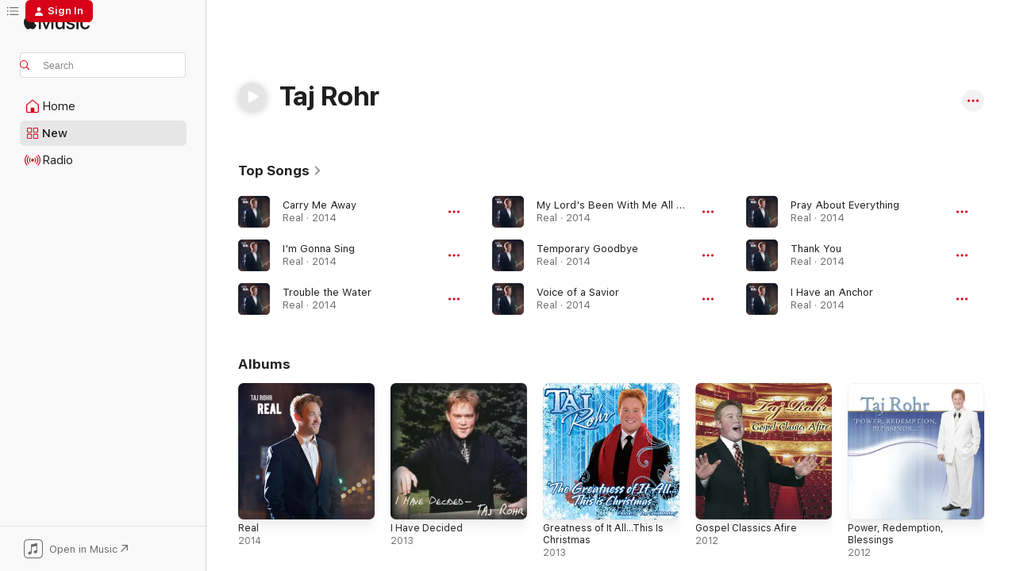

--- FILE ---
content_type: text/html
request_url: https://music.apple.com/us/artist/taj-rohr/427693592
body_size: 23768
content:
<!DOCTYPE html>
<html dir="ltr" lang="en-US">
    <head>
        <!-- prettier-ignore -->
        <meta charset="utf-8">
        <!-- prettier-ignore -->
        <meta http-equiv="X-UA-Compatible" content="IE=edge">
        <!-- prettier-ignore -->
        <meta
            name="viewport"
            content="width=device-width,initial-scale=1,interactive-widget=resizes-content"
        >
        <!-- prettier-ignore -->
        <meta name="applicable-device" content="pc,mobile">
        <!-- prettier-ignore -->
        <meta name="referrer" content="strict-origin">
        <!-- prettier-ignore -->
        <link
            rel="apple-touch-icon"
            sizes="180x180"
            href="/assets/favicon/favicon-180.png"
        >
        <!-- prettier-ignore -->
        <link
            rel="icon"
            type="image/png"
            sizes="32x32"
            href="/assets/favicon/favicon-32.png"
        >
        <!-- prettier-ignore -->
        <link
            rel="icon"
            type="image/png"
            sizes="16x16"
            href="/assets/favicon/favicon-16.png"
        >
        <!-- prettier-ignore -->
        <link
            rel="mask-icon"
            href="/assets/favicon/favicon.svg"
            color="#fa233b"
        >
        <!-- prettier-ignore -->
        <link rel="manifest" href="/manifest.json">

        <title>‎Taj Rohr - Apple Music</title><!-- HEAD_svelte-1cypuwr_START --><link rel="preconnect" href="//www.apple.com/wss/fonts" crossorigin="anonymous"><link rel="stylesheet" href="//www.apple.com/wss/fonts?families=SF+Pro,v4%7CSF+Pro+Icons,v1&amp;display=swap" type="text/css" referrerpolicy="strict-origin-when-cross-origin"><!-- HEAD_svelte-1cypuwr_END --><!-- HEAD_svelte-eg3hvx_START -->    <meta name="description" content="Listen to music by Taj Rohr on Apple Music. Find top songs and albums by Taj Rohr including Carry Me Away, I'm Gonna Sing and more."> <meta name="keywords" content="listen, Taj Rohr, music, songs, Christian, apple music"> <link rel="canonical" href="https://music.apple.com/us/artist/taj-rohr/427693592">     <meta name="al:ios:app_store_id" content="1108187390"> <meta name="al:ios:app_name" content="Apple Music"> <meta name="apple:content_id" content="427693592"> <meta name="apple:title" content="Taj Rohr"> <meta name="apple:description" content="Listen to music by Taj Rohr on Apple Music. Find top songs and albums by Taj Rohr including Carry Me Away, I'm Gonna Sing and more.">   <meta property="og:title" content="Taj Rohr on Apple Music"> <meta property="og:description" content="Listen to music by Taj Rohr on Apple Music."> <meta property="og:site_name" content="Apple Music - Web Player"> <meta property="og:url" content="https://music.apple.com/us/artist/taj-rohr/427693592"> <meta property="og:image" content="https://is1-ssl.mzstatic.com/image/thumb/Music/v4/75/e1/0f/75e10ff3-3786-4641-488d-96558cd2a04e/5051813578328.jpg/1200x630cw.png"> <meta property="og:image:secure_url" content="https://is1-ssl.mzstatic.com/image/thumb/Music/v4/75/e1/0f/75e10ff3-3786-4641-488d-96558cd2a04e/5051813578328.jpg/1200x630cw.png"> <meta property="og:image:alt" content="Taj Rohr on Apple Music"> <meta property="og:image:width" content="1200"> <meta property="og:image:height" content="630"> <meta property="og:image:type" content="image/png"> <meta property="og:type" content="music.musician"> <meta property="og:locale" content="en_US">        <meta name="twitter:title" content="Taj Rohr on Apple Music"> <meta name="twitter:description" content="Listen to music by Taj Rohr on Apple Music."> <meta name="twitter:site" content="@AppleMusic"> <meta name="twitter:image" content="https://is1-ssl.mzstatic.com/image/thumb/Music/v4/75/e1/0f/75e10ff3-3786-4641-488d-96558cd2a04e/5051813578328.jpg/1200x630cw.png"> <meta name="twitter:image:alt" content="Taj Rohr on Apple Music"> <meta name="twitter:card" content="summary_large_image">       <!-- HTML_TAG_START -->
                <script id=schema:music-group type="application/ld+json">
                    {"@context":"http://schema.org","@type":"MusicGroup","name":"Taj Rohr","description":"Listen to music by Taj Rohr on Apple Music. Find top songs and albums by Taj Rohr including Carry Me Away, I'm Gonna Sing and more.","image":"https://is1-ssl.mzstatic.com/image/thumb/Music/v4/75/e1/0f/75e10ff3-3786-4641-488d-96558cd2a04e/5051813578328.jpg/486x486bb.png","genre":["Christian"],"tracks":[{"@type":"MusicRecording","name":"Carry Me Away","duration":"PT4M4S","url":"https://music.apple.com/us/song/carry-me-away/891319164","offers":{"@type":"Offer","category":"free","price":0},"audio":{"@type":"AudioObject","potentialAction":{"@type":"ListenAction","expectsAcceptanceOf":{"@type":"Offer","category":"free"},"target":{"@type":"EntryPoint","actionPlatform":"https://music.apple.com/us/song/carry-me-away/891319164"}},"name":"Carry Me Away","contentUrl":"https://audio-ssl.itunes.apple.com/itunes-assets/Music4/v4/c5/d6/33/c5d633f2-ccce-d6db-5d42-f513225339fd/mzaf_7917800694454220121.plus.aac.ep.m4a","duration":"PT4M4S","uploadDate":"2014-06-19","thumbnailUrl":"https://is1-ssl.mzstatic.com/image/thumb/Music6/v4/52/aa/da/52aada6b-2bb1-7e0a-7353-5f65471fd22a/5054316008729_cover.jpg/1200x630cw.png"}},{"@type":"MusicRecording","name":"I'm Gonna Sing","duration":"PT2M56S","url":"https://music.apple.com/us/song/im-gonna-sing/891319159","offers":{"@type":"Offer","category":"free","price":0},"audio":{"@type":"AudioObject","potentialAction":{"@type":"ListenAction","expectsAcceptanceOf":{"@type":"Offer","category":"free"},"target":{"@type":"EntryPoint","actionPlatform":"https://music.apple.com/us/song/im-gonna-sing/891319159"}},"name":"I'm Gonna Sing","contentUrl":"https://audio-ssl.itunes.apple.com/itunes-assets/Music/v4/d8/b4/1c/d8b41c9f-2c55-1fdf-0a51-6c03a4441ad8/mzaf_6793926360433902698.plus.aac.ep.m4a","duration":"PT2M56S","uploadDate":"2014-06-19","thumbnailUrl":"https://is1-ssl.mzstatic.com/image/thumb/Music6/v4/52/aa/da/52aada6b-2bb1-7e0a-7353-5f65471fd22a/5054316008729_cover.jpg/1200x630cw.png"}},{"@type":"MusicRecording","name":"Trouble the Water","duration":"PT3M43S","url":"https://music.apple.com/us/song/trouble-the-water/891319156","offers":{"@type":"Offer","category":"free","price":0},"audio":{"@type":"AudioObject","potentialAction":{"@type":"ListenAction","expectsAcceptanceOf":{"@type":"Offer","category":"free"},"target":{"@type":"EntryPoint","actionPlatform":"https://music.apple.com/us/song/trouble-the-water/891319156"}},"name":"Trouble the Water","contentUrl":"https://audio-ssl.itunes.apple.com/itunes-assets/Music2/v4/2d/d3/8c/2dd38c3a-983d-7b0e-a67a-c86870dcaeee/mzaf_5669701410928419948.plus.aac.ep.m4a","duration":"PT3M43S","uploadDate":"2014-06-19","thumbnailUrl":"https://is1-ssl.mzstatic.com/image/thumb/Music6/v4/52/aa/da/52aada6b-2bb1-7e0a-7353-5f65471fd22a/5054316008729_cover.jpg/1200x630cw.png"}},{"@type":"MusicRecording","name":"My Lord's Been With Me All the Way","duration":"PT2M59S","url":"https://music.apple.com/us/song/my-lords-been-with-me-all-the-way/891319155","offers":{"@type":"Offer","category":"free","price":0},"audio":{"@type":"AudioObject","potentialAction":{"@type":"ListenAction","expectsAcceptanceOf":{"@type":"Offer","category":"free"},"target":{"@type":"EntryPoint","actionPlatform":"https://music.apple.com/us/song/my-lords-been-with-me-all-the-way/891319155"}},"name":"My Lord's Been With Me All the Way","contentUrl":"https://audio-ssl.itunes.apple.com/itunes-assets/Music4/v4/73/38/85/73388503-730b-5804-7f52-277f62f8b2e1/mzaf_4585415864028913737.plus.aac.ep.m4a","duration":"PT2M59S","uploadDate":"2014-06-19","thumbnailUrl":"https://is1-ssl.mzstatic.com/image/thumb/Music6/v4/52/aa/da/52aada6b-2bb1-7e0a-7353-5f65471fd22a/5054316008729_cover.jpg/1200x630cw.png"}},{"@type":"MusicRecording","name":"Temporary Goodbye","duration":"PT3M41S","url":"https://music.apple.com/us/song/temporary-goodbye/891319126","offers":{"@type":"Offer","category":"free","price":0},"audio":{"@type":"AudioObject","potentialAction":{"@type":"ListenAction","expectsAcceptanceOf":{"@type":"Offer","category":"free"},"target":{"@type":"EntryPoint","actionPlatform":"https://music.apple.com/us/song/temporary-goodbye/891319126"}},"name":"Temporary Goodbye","contentUrl":"https://audio-ssl.itunes.apple.com/itunes-assets/Music2/v4/8a/3b/9b/8a3b9be3-3a65-ff98-486b-c09b3a89541e/mzaf_7204664589560476226.plus.aac.ep.m4a","duration":"PT3M41S","uploadDate":"2014-06-19","thumbnailUrl":"https://is1-ssl.mzstatic.com/image/thumb/Music6/v4/52/aa/da/52aada6b-2bb1-7e0a-7353-5f65471fd22a/5054316008729_cover.jpg/1200x630cw.png"}},{"@type":"MusicRecording","name":"Voice of a Savior","duration":"PT4M14S","url":"https://music.apple.com/us/song/voice-of-a-savior/891319125","offers":{"@type":"Offer","category":"free","price":0},"audio":{"@type":"AudioObject","potentialAction":{"@type":"ListenAction","expectsAcceptanceOf":{"@type":"Offer","category":"free"},"target":{"@type":"EntryPoint","actionPlatform":"https://music.apple.com/us/song/voice-of-a-savior/891319125"}},"name":"Voice of a Savior","contentUrl":"https://audio-ssl.itunes.apple.com/itunes-assets/Music2/v4/0a/f9/10/0af9104a-537f-4b03-521f-dfdbd9a19676/mzaf_2367269202674771108.plus.aac.ep.m4a","duration":"PT4M14S","uploadDate":"2014-06-19","thumbnailUrl":"https://is1-ssl.mzstatic.com/image/thumb/Music6/v4/52/aa/da/52aada6b-2bb1-7e0a-7353-5f65471fd22a/5054316008729_cover.jpg/1200x630cw.png"}},{"@type":"MusicRecording","name":"Pray About Everything","duration":"PT2M57S","url":"https://music.apple.com/us/song/pray-about-everything/891319124","offers":{"@type":"Offer","category":"free","price":0},"audio":{"@type":"AudioObject","potentialAction":{"@type":"ListenAction","expectsAcceptanceOf":{"@type":"Offer","category":"free"},"target":{"@type":"EntryPoint","actionPlatform":"https://music.apple.com/us/song/pray-about-everything/891319124"}},"name":"Pray About Everything","contentUrl":"https://audio-ssl.itunes.apple.com/itunes-assets/Music/v4/b2/04/67/b204671d-297d-6987-2f14-6794de36e231/mzaf_2959108580077241844.plus.aac.ep.m4a","duration":"PT2M57S","uploadDate":"2014-06-19","thumbnailUrl":"https://is1-ssl.mzstatic.com/image/thumb/Music6/v4/52/aa/da/52aada6b-2bb1-7e0a-7353-5f65471fd22a/5054316008729_cover.jpg/1200x630cw.png"}},{"@type":"MusicRecording","name":"Thank You","duration":"PT5M45S","url":"https://music.apple.com/us/song/thank-you/891319122","offers":{"@type":"Offer","category":"free","price":0},"audio":{"@type":"AudioObject","potentialAction":{"@type":"ListenAction","expectsAcceptanceOf":{"@type":"Offer","category":"free"},"target":{"@type":"EntryPoint","actionPlatform":"https://music.apple.com/us/song/thank-you/891319122"}},"name":"Thank You","contentUrl":"https://audio-ssl.itunes.apple.com/itunes-assets/Music6/v4/d6/29/1a/d6291a46-e8dc-1066-8485-a2128b99229c/mzaf_7662524430021634226.plus.aac.ep.m4a","duration":"PT5M45S","uploadDate":"2014-06-19","thumbnailUrl":"https://is1-ssl.mzstatic.com/image/thumb/Music6/v4/52/aa/da/52aada6b-2bb1-7e0a-7353-5f65471fd22a/5054316008729_cover.jpg/1200x630cw.png"}},{"@type":"MusicRecording","name":"I Have an Anchor","duration":"PT2M58S","url":"https://music.apple.com/us/song/i-have-an-anchor/891319121","offers":{"@type":"Offer","category":"free","price":0},"audio":{"@type":"AudioObject","potentialAction":{"@type":"ListenAction","expectsAcceptanceOf":{"@type":"Offer","category":"free"},"target":{"@type":"EntryPoint","actionPlatform":"https://music.apple.com/us/song/i-have-an-anchor/891319121"}},"name":"I Have an Anchor","contentUrl":"https://audio-ssl.itunes.apple.com/itunes-assets/Music4/v4/83/14/ca/8314ca48-6705-a4fe-aca4-2820660abb9b/mzaf_7563159437308791054.plus.aac.ep.m4a","duration":"PT2M58S","uploadDate":"2014-06-19","thumbnailUrl":"https://is1-ssl.mzstatic.com/image/thumb/Music6/v4/52/aa/da/52aada6b-2bb1-7e0a-7353-5f65471fd22a/5054316008729_cover.jpg/1200x630cw.png"}},{"@type":"MusicRecording","name":"I Can Only Imagine","duration":"PT4M3S","url":"https://music.apple.com/us/song/i-can-only-imagine/891319120","offers":{"@type":"Offer","category":"free","price":0},"audio":{"@type":"AudioObject","potentialAction":{"@type":"ListenAction","expectsAcceptanceOf":{"@type":"Offer","category":"free"},"target":{"@type":"EntryPoint","actionPlatform":"https://music.apple.com/us/song/i-can-only-imagine/891319120"}},"name":"I Can Only Imagine","contentUrl":"https://audio-ssl.itunes.apple.com/itunes-assets/Music/v4/3e/eb/2a/3eeb2a7b-51a6-a188-2f3f-0c91f4e7f0fd/mzaf_8852823033338305028.plus.aac.ep.m4a","duration":"PT4M3S","uploadDate":"2014-06-19","thumbnailUrl":"https://is1-ssl.mzstatic.com/image/thumb/Music6/v4/52/aa/da/52aada6b-2bb1-7e0a-7353-5f65471fd22a/5054316008729_cover.jpg/1200x630cw.png"}},{"@type":"MusicRecording","name":"No Doubt About It","duration":"PT3M36S","url":"https://music.apple.com/us/song/no-doubt-about-it/891319119","offers":{"@type":"Offer","category":"free","price":0},"audio":{"@type":"AudioObject","potentialAction":{"@type":"ListenAction","expectsAcceptanceOf":{"@type":"Offer","category":"free"},"target":{"@type":"EntryPoint","actionPlatform":"https://music.apple.com/us/song/no-doubt-about-it/891319119"}},"name":"No Doubt About It","contentUrl":"https://audio-ssl.itunes.apple.com/itunes-assets/Music/v4/bd/84/08/bd8408c3-5160-3089-f2ef-f5d024228e01/mzaf_403954465476963626.plus.aac.ep.m4a","duration":"PT3M36S","uploadDate":"2014-06-19","thumbnailUrl":"https://is1-ssl.mzstatic.com/image/thumb/Music6/v4/52/aa/da/52aada6b-2bb1-7e0a-7353-5f65471fd22a/5054316008729_cover.jpg/1200x630cw.png"}},{"@type":"MusicRecording","name":"Midnight Cry","duration":"PT4M19S","url":"https://music.apple.com/us/song/midnight-cry/734473290","offers":{"@type":"Offer","category":"free","price":0},"audio":{"@type":"AudioObject","potentialAction":{"@type":"ListenAction","expectsAcceptanceOf":{"@type":"Offer","category":"free"},"target":{"@type":"EntryPoint","actionPlatform":"https://music.apple.com/us/song/midnight-cry/734473290"}},"name":"Midnight Cry","contentUrl":"https://audio-ssl.itunes.apple.com/itunes-assets/AudioPreview71/v4/7d/ee/15/7dee1542-fa5b-463e-83a9-45deec251be5/mzaf_855685278374839957.plus.aac.ep.m4a","duration":"PT4M19S","uploadDate":"2013-10-29","thumbnailUrl":"https://is1-ssl.mzstatic.com/image/thumb/Music/v4/7d/89/fa/7d89fa74-d0c1-3e0c-b794-521dcb50f715/5051813703232.jpg/1200x630cw.png"}},{"@type":"MusicRecording","name":"He's All I Need","duration":"PT3M27S","url":"https://music.apple.com/us/song/hes-all-i-need/734473289","offers":{"@type":"Offer","category":"free","price":0},"audio":{"@type":"AudioObject","potentialAction":{"@type":"ListenAction","expectsAcceptanceOf":{"@type":"Offer","category":"free"},"target":{"@type":"EntryPoint","actionPlatform":"https://music.apple.com/us/song/hes-all-i-need/734473289"}},"name":"He's All I Need","contentUrl":"https://audio-ssl.itunes.apple.com/itunes-assets/AudioPreview71/v4/53/57/cc/5357ccfb-f36e-cb5f-595d-840e29b39535/mzaf_3861466025871477201.plus.aac.ep.m4a","duration":"PT3M27S","uploadDate":"2013-10-29","thumbnailUrl":"https://is1-ssl.mzstatic.com/image/thumb/Music/v4/7d/89/fa/7d89fa74-d0c1-3e0c-b794-521dcb50f715/5051813703232.jpg/1200x630cw.png"}},{"@type":"MusicRecording","name":"Testify","duration":"PT2M58S","url":"https://music.apple.com/us/song/testify/734473288","offers":{"@type":"Offer","category":"free","price":0},"audio":{"@type":"AudioObject","potentialAction":{"@type":"ListenAction","expectsAcceptanceOf":{"@type":"Offer","category":"free"},"target":{"@type":"EntryPoint","actionPlatform":"https://music.apple.com/us/song/testify/734473288"}},"name":"Testify","contentUrl":"https://audio-ssl.itunes.apple.com/itunes-assets/AudioPreview71/v4/b4/a5/d3/b4a5d322-4e8f-6ceb-1902-d19dcd553be9/mzaf_3704082467514151930.plus.aac.ep.m4a","duration":"PT2M58S","uploadDate":"2013-10-29","thumbnailUrl":"https://is1-ssl.mzstatic.com/image/thumb/Music/v4/7d/89/fa/7d89fa74-d0c1-3e0c-b794-521dcb50f715/5051813703232.jpg/1200x630cw.png"}},{"@type":"MusicRecording","name":"Somebody Touched Me","duration":"PT3M7S","url":"https://music.apple.com/us/song/somebody-touched-me/734473287","offers":{"@type":"Offer","category":"free","price":0},"audio":{"@type":"AudioObject","potentialAction":{"@type":"ListenAction","expectsAcceptanceOf":{"@type":"Offer","category":"free"},"target":{"@type":"EntryPoint","actionPlatform":"https://music.apple.com/us/song/somebody-touched-me/734473287"}},"name":"Somebody Touched Me","contentUrl":"https://audio-ssl.itunes.apple.com/itunes-assets/AudioPreview71/v4/39/16/0e/39160e54-7be2-83b3-eae2-0fa5ee9bb22f/mzaf_4877116273341557195.plus.aac.ep.m4a","duration":"PT3M7S","uploadDate":"2013-10-29","thumbnailUrl":"https://is1-ssl.mzstatic.com/image/thumb/Music/v4/7d/89/fa/7d89fa74-d0c1-3e0c-b794-521dcb50f715/5051813703232.jpg/1200x630cw.png"}},{"@type":"MusicRecording","name":"I Want To Be More Like Jesus","duration":"PT2M5S","url":"https://music.apple.com/us/song/i-want-to-be-more-like-jesus/734473285","offers":{"@type":"Offer","category":"free","price":0},"audio":{"@type":"AudioObject","potentialAction":{"@type":"ListenAction","expectsAcceptanceOf":{"@type":"Offer","category":"free"},"target":{"@type":"EntryPoint","actionPlatform":"https://music.apple.com/us/song/i-want-to-be-more-like-jesus/734473285"}},"name":"I Want To Be More Like Jesus","contentUrl":"https://audio-ssl.itunes.apple.com/itunes-assets/AudioPreview71/v4/1f/40/f4/1f40f439-7ec2-9718-213f-0383867c51eb/mzaf_7084416481651723775.plus.aac.p.m4a","duration":"PT2M5S","uploadDate":"2013-10-29","thumbnailUrl":"https://is1-ssl.mzstatic.com/image/thumb/Music/v4/7d/89/fa/7d89fa74-d0c1-3e0c-b794-521dcb50f715/5051813703232.jpg/1200x630cw.png"}},{"@type":"MusicRecording","name":"God On the Mountain","duration":"PT4M22S","url":"https://music.apple.com/us/song/god-on-the-mountain/734473284","offers":{"@type":"Offer","category":"free","price":0},"audio":{"@type":"AudioObject","potentialAction":{"@type":"ListenAction","expectsAcceptanceOf":{"@type":"Offer","category":"free"},"target":{"@type":"EntryPoint","actionPlatform":"https://music.apple.com/us/song/god-on-the-mountain/734473284"}},"name":"God On the Mountain","contentUrl":"https://audio-ssl.itunes.apple.com/itunes-assets/AudioPreview125/v4/7f/31/a0/7f31a04d-69dd-a278-ca5f-368e66c04405/mzaf_291153269477747417.plus.aac.ep.m4a","duration":"PT4M22S","uploadDate":"2013-10-29","thumbnailUrl":"https://is1-ssl.mzstatic.com/image/thumb/Music/v4/7d/89/fa/7d89fa74-d0c1-3e0c-b794-521dcb50f715/5051813703232.jpg/1200x630cw.png"}},{"@type":"MusicRecording","name":"God Rides On Wings On Love","duration":"PT2M31S","url":"https://music.apple.com/us/song/god-rides-on-wings-on-love/734473283","offers":{"@type":"Offer","category":"free","price":0},"audio":{"@type":"AudioObject","potentialAction":{"@type":"ListenAction","expectsAcceptanceOf":{"@type":"Offer","category":"free"},"target":{"@type":"EntryPoint","actionPlatform":"https://music.apple.com/us/song/god-rides-on-wings-on-love/734473283"}},"name":"God Rides On Wings On Love","contentUrl":"https://audio-ssl.itunes.apple.com/itunes-assets/AudioPreview71/v4/27/3c/94/273c9405-3b63-f661-410f-7c724ee14adf/mzaf_8920760901564300900.plus.aac.ep.m4a","duration":"PT2M31S","uploadDate":"2013-10-29","thumbnailUrl":"https://is1-ssl.mzstatic.com/image/thumb/Music/v4/7d/89/fa/7d89fa74-d0c1-3e0c-b794-521dcb50f715/5051813703232.jpg/1200x630cw.png"}},{"@type":"MusicRecording","name":"I Know Him","duration":"PT3M25S","url":"https://music.apple.com/us/song/i-know-him/734473282","offers":{"@type":"Offer","category":"free","price":0},"audio":{"@type":"AudioObject","potentialAction":{"@type":"ListenAction","expectsAcceptanceOf":{"@type":"Offer","category":"free"},"target":{"@type":"EntryPoint","actionPlatform":"https://music.apple.com/us/song/i-know-him/734473282"}},"name":"I Know Him","contentUrl":"https://audio-ssl.itunes.apple.com/itunes-assets/AudioPreview71/v4/ac/e2/50/ace2500d-b040-2351-85ed-b53b31851300/mzaf_5605763323943169502.plus.aac.ep.m4a","duration":"PT3M25S","uploadDate":"2013-10-29","thumbnailUrl":"https://is1-ssl.mzstatic.com/image/thumb/Music/v4/7d/89/fa/7d89fa74-d0c1-3e0c-b794-521dcb50f715/5051813703232.jpg/1200x630cw.png"}},{"@type":"MusicRecording","name":"I Have Decided","duration":"PT2M30S","url":"https://music.apple.com/us/song/i-have-decided/734473281","offers":{"@type":"Offer","category":"free","price":0},"audio":{"@type":"AudioObject","potentialAction":{"@type":"ListenAction","expectsAcceptanceOf":{"@type":"Offer","category":"free"},"target":{"@type":"EntryPoint","actionPlatform":"https://music.apple.com/us/song/i-have-decided/734473281"}},"name":"I Have Decided","contentUrl":"https://audio-ssl.itunes.apple.com/itunes-assets/AudioPreview71/v4/4a/2c/a8/4a2ca86d-e77a-58df-a8c7-12658f1a0146/mzaf_7084500810766089961.plus.aac.ep.m4a","duration":"PT2M30S","uploadDate":"2013-10-29","thumbnailUrl":"https://is1-ssl.mzstatic.com/image/thumb/Music/v4/7d/89/fa/7d89fa74-d0c1-3e0c-b794-521dcb50f715/5051813703232.jpg/1200x630cw.png"}},{"@type":"MusicRecording","name":"Whenever We Agree Together","duration":"PT3M12S","url":"https://music.apple.com/us/song/whenever-we-agree-together/734473280","offers":{"@type":"Offer","category":"free","price":0},"audio":{"@type":"AudioObject","potentialAction":{"@type":"ListenAction","expectsAcceptanceOf":{"@type":"Offer","category":"free"},"target":{"@type":"EntryPoint","actionPlatform":"https://music.apple.com/us/song/whenever-we-agree-together/734473280"}},"name":"Whenever We Agree Together","contentUrl":"https://audio-ssl.itunes.apple.com/itunes-assets/AudioPreview71/v4/f1/ca/48/f1ca48a6-b750-ce49-0f22-673519c61986/mzaf_5171177481252923045.plus.aac.ep.m4a","duration":"PT3M12S","uploadDate":"2013-10-29","thumbnailUrl":"https://is1-ssl.mzstatic.com/image/thumb/Music/v4/7d/89/fa/7d89fa74-d0c1-3e0c-b794-521dcb50f715/5051813703232.jpg/1200x630cw.png"}},{"@type":"MusicRecording","name":"Mary Was the First One","duration":"PT3M57S","url":"https://music.apple.com/us/song/mary-was-the-first-one/605404495","offers":{"@type":"Offer","category":"free","price":0},"audio":{"@type":"AudioObject","potentialAction":{"@type":"ListenAction","expectsAcceptanceOf":{"@type":"Offer","category":"free"},"target":{"@type":"EntryPoint","actionPlatform":"https://music.apple.com/us/song/mary-was-the-first-one/605404495"}},"name":"Mary Was the First One","contentUrl":"https://audio-ssl.itunes.apple.com/itunes-assets/Music2/v4/fe/6f/8c/fe6f8c3d-e43d-d1fa-93b0-8d7d85eba020/mzaf_1205081051143496721.plus.aac.ep.m4a","duration":"PT3M57S","uploadDate":"2013-02-19","thumbnailUrl":"https://is1-ssl.mzstatic.com/image/thumb/Music/v4/07/b1/18/07b118cd-5ce1-771b-8ef8-b0951ccb3275/5051813882067.jpg/1200x630cw.png"}},{"@type":"MusicRecording","name":"The Great Medle: Great Is Thy Faithfulness / How Great Thou Art / How Great Is Our God","duration":"PT4M8S","url":"https://music.apple.com/us/song/the-great-medle-great-is-thy-faithfulness-how-great/605404494","offers":{"@type":"Offer","category":"free","price":0},"audio":{"@type":"AudioObject","potentialAction":{"@type":"ListenAction","expectsAcceptanceOf":{"@type":"Offer","category":"free"},"target":{"@type":"EntryPoint","actionPlatform":"https://music.apple.com/us/song/the-great-medle-great-is-thy-faithfulness-how-great/605404494"}},"name":"The Great Medle: Great Is Thy Faithfulness / How Great Thou Art / How Great Is Our God","contentUrl":"https://audio-ssl.itunes.apple.com/itunes-assets/Music/v4/03/42/90/0342906f-53df-ad63-e1f1-313d626f5591/mzaf_6373739050843532881.plus.aac.ep.m4a","duration":"PT4M8S","uploadDate":"2013-02-19","thumbnailUrl":"https://is1-ssl.mzstatic.com/image/thumb/Music/v4/07/b1/18/07b118cd-5ce1-771b-8ef8-b0951ccb3275/5051813882067.jpg/1200x630cw.png"}},{"@type":"MusicRecording","name":"Mary Wrapped a Present To the World","duration":"PT3M10S","url":"https://music.apple.com/us/song/mary-wrapped-a-present-to-the-world/605404493","offers":{"@type":"Offer","category":"free","price":0},"audio":{"@type":"AudioObject","potentialAction":{"@type":"ListenAction","expectsAcceptanceOf":{"@type":"Offer","category":"free"},"target":{"@type":"EntryPoint","actionPlatform":"https://music.apple.com/us/song/mary-wrapped-a-present-to-the-world/605404493"}},"name":"Mary Wrapped a Present To the World","contentUrl":"https://audio-ssl.itunes.apple.com/itunes-assets/Music2/v4/59/d2/db/59d2db0d-a859-abed-8d16-784b099fa846/mzaf_4893327895370803548.plus.aac.ep.m4a","duration":"PT3M10S","uploadDate":"2013-02-19","thumbnailUrl":"https://is1-ssl.mzstatic.com/image/thumb/Music/v4/07/b1/18/07b118cd-5ce1-771b-8ef8-b0951ccb3275/5051813882067.jpg/1200x630cw.png"}}],"albums":[{"@type":"MusicAlbum","image":"https://is1-ssl.mzstatic.com/image/thumb/Music6/v4/52/aa/da/52aada6b-2bb1-7e0a-7353-5f65471fd22a/5054316008729_cover.jpg/486x486bb.png","url":"https://music.apple.com/us/album/real/891319105","name":"Real","byArtist":{"@type":"MusicGroup","url":"https://music.apple.com/us/artist/taj-rohr/427693592","name":"Taj Rohr"}},{"@type":"MusicAlbum","image":"https://is1-ssl.mzstatic.com/image/thumb/Music/v4/7d/89/fa/7d89fa74-d0c1-3e0c-b794-521dcb50f715/5051813703232.jpg/486x486bb.png","url":"https://music.apple.com/us/album/i-have-decided/734473232","name":"I Have Decided","byArtist":{"@type":"MusicGroup","url":"https://music.apple.com/us/artist/taj-rohr/427693592","name":"Taj Rohr"}},{"@type":"MusicAlbum","image":"https://is1-ssl.mzstatic.com/image/thumb/Music/v4/07/b1/18/07b118cd-5ce1-771b-8ef8-b0951ccb3275/5051813882067.jpg/486x486bb.png","url":"https://music.apple.com/us/album/greatness-of-it-all-this-is-christmas/605404254","name":"Greatness of It All...This Is Christmas","byArtist":{"@type":"MusicGroup","url":"https://music.apple.com/us/artist/taj-rohr/427693592","name":"Taj Rohr"}},{"@type":"MusicAlbum","image":"https://is1-ssl.mzstatic.com/image/thumb/Music/v4/75/e1/0f/75e10ff3-3786-4641-488d-96558cd2a04e/5051813578328.jpg/486x486bb.png","url":"https://music.apple.com/us/album/gospel-classics-afire/589056285","name":"Gospel Classics Afire","byArtist":{"@type":"MusicGroup","url":"https://music.apple.com/us/artist/taj-rohr/427693592","name":"Taj Rohr"}},{"@type":"MusicAlbum","image":"https://is1-ssl.mzstatic.com/image/thumb/Music/v4/99/7f/b7/997fb739-a46d-82d4-d942-e085abf64b67/5051813341953.jpg/486x486bb.png","url":"https://music.apple.com/us/album/power-redemption-blessings/586596461","name":"Power, Redemption, Blessings","byArtist":{"@type":"MusicGroup","url":"https://music.apple.com/us/artist/taj-rohr/427693592","name":"Taj Rohr"}},{"@type":"MusicAlbum","image":"https://is1-ssl.mzstatic.com/image/thumb/Music/05/7e/3b/mzi.gtrkdbrq.jpg/486x486bb.png","url":"https://music.apple.com/us/album/its-time/450515954","name":"It's Time","byArtist":{"@type":"MusicGroup","url":"https://music.apple.com/us/artist/taj-rohr/427693592","name":"Taj Rohr"}}],"url":"https://music.apple.com/us/artist/taj-rohr/427693592","potentialAction":{"@type":"ListenAction","expectsAcceptanceOf":{"@type":"Offer","category":"free"},"target":{"@type":"EntryPoint","actionPlatform":"https://music.apple.com/us/artist/taj-rohr/427693592"}}}
                </script>
                <!-- HTML_TAG_END -->    <!-- HEAD_svelte-eg3hvx_END -->
      <script type="module" crossorigin src="/assets/index~8a6f659a1b.js"></script>
      <link rel="stylesheet" href="/assets/index~99bed3cf08.css">
      <script type="module">import.meta.url;import("_").catch(()=>1);async function* g(){};window.__vite_is_modern_browser=true;</script>
      <script type="module">!function(){if(window.__vite_is_modern_browser)return;console.warn("vite: loading legacy chunks, syntax error above and the same error below should be ignored");var e=document.getElementById("vite-legacy-polyfill"),n=document.createElement("script");n.src=e.src,n.onload=function(){System.import(document.getElementById('vite-legacy-entry').getAttribute('data-src'))},document.body.appendChild(n)}();</script>
    </head>
    <body>
        <script src="/assets/focus-visible/focus-visible.min.js"></script>
        
        <script
            async
            src="/includes/js-cdn/musickit/v3/amp/musickit.js"
        ></script>
        <script
            type="module"
            async
            src="/includes/js-cdn/musickit/v3/components/musickit-components/musickit-components.esm.js"
        ></script>
        <script
            nomodule
            async
            src="/includes/js-cdn/musickit/v3/components/musickit-components/musickit-components.js"
        ></script>
        <svg style="display: none" xmlns="http://www.w3.org/2000/svg">
            <symbol id="play-circle-fill" viewBox="0 0 60 60">
                <path
                    class="icon-circle-fill__circle"
                    fill="var(--iconCircleFillBG, transparent)"
                    d="M30 60c16.411 0 30-13.617 30-30C60 13.588 46.382 0 29.971 0 13.588 0 .001 13.588.001 30c0 16.383 13.617 30 30 30Z"
                />
                <path
                    fill="var(--iconFillArrow, var(--keyColor, black))"
                    d="M24.411 41.853c-1.41.853-3.028.177-3.028-1.294V19.47c0-1.44 1.735-2.058 3.028-1.294l17.265 10.235a1.89 1.89 0 0 1 0 3.265L24.411 41.853Z"
                />
            </symbol>
        </svg>
        <div class="body-container">
              <div class="app-container svelte-t3vj1e" data-testid="app-container">   <div class="header svelte-rjjbqs" data-testid="header"><nav data-testid="navigation" class="navigation svelte-13li0vp"><div class="navigation__header svelte-13li0vp"><div data-testid="logo" class="logo svelte-1o7dz8w"> <a aria-label="Apple Music" role="img" href="https://music.apple.com/us/home" class="svelte-1o7dz8w"><svg height="20" viewBox="0 0 83 20" width="83" xmlns="http://www.w3.org/2000/svg" class="logo" aria-hidden="true"><path d="M34.752 19.746V6.243h-.088l-5.433 13.503h-2.074L21.711 6.243h-.087v13.503h-2.548V1.399h3.235l5.833 14.621h.1l5.82-14.62h3.248v18.347h-2.56zm16.649 0h-2.586v-2.263h-.062c-.725 1.602-2.061 2.504-4.072 2.504-2.86 0-4.61-1.894-4.61-4.958V6.37h2.698v8.125c0 2.034.95 3.127 2.81 3.127 1.95 0 3.124-1.373 3.124-3.458V6.37H51.4v13.376zm7.394-13.618c3.06 0 5.046 1.73 5.134 4.196h-2.536c-.15-1.296-1.087-2.11-2.598-2.11-1.462 0-2.436.724-2.436 1.793 0 .839.6 1.41 2.023 1.741l2.136.496c2.686.636 3.71 1.704 3.71 3.636 0 2.442-2.236 4.12-5.333 4.12-3.285 0-5.26-1.64-5.509-4.183h2.673c.25 1.398 1.187 2.085 2.836 2.085 1.623 0 2.623-.687 2.623-1.78 0-.865-.487-1.373-1.924-1.704l-2.136-.508c-2.498-.585-3.735-1.806-3.735-3.75 0-2.391 2.049-4.032 5.072-4.032zM66.1 2.836c0-.878.7-1.577 1.561-1.577.862 0 1.55.7 1.55 1.577 0 .864-.688 1.576-1.55 1.576a1.573 1.573 0 0 1-1.56-1.576zm.212 3.534h2.698v13.376h-2.698zm14.089 4.603c-.275-1.424-1.324-2.556-3.085-2.556-2.086 0-3.46 1.767-3.46 4.64 0 2.938 1.386 4.642 3.485 4.642 1.66 0 2.748-.928 3.06-2.48H83C82.713 18.067 80.477 20 77.317 20c-3.76 0-6.208-2.62-6.208-6.942 0-4.247 2.448-6.93 6.183-6.93 3.385 0 5.446 2.213 5.683 4.845h-2.573zM10.824 3.189c-.698.834-1.805 1.496-2.913 1.398-.145-1.128.41-2.33 1.036-3.065C9.644.662 10.848.05 11.835 0c.121 1.178-.336 2.33-1.01 3.19zm.999 1.619c.624.049 2.425.244 3.578 1.98-.096.074-2.137 1.272-2.113 3.79.024 3.01 2.593 4.012 2.617 4.037-.024.074-.407 1.419-1.344 2.812-.817 1.224-1.657 2.422-3.002 2.447-1.297.024-1.73-.783-3.218-.783-1.489 0-1.97.758-3.194.807-1.297.048-2.28-1.297-3.097-2.52C.368 14.908-.904 10.408.825 7.375c.84-1.516 2.377-2.47 4.034-2.495 1.273-.023 2.45.857 3.218.857.769 0 2.137-1.027 3.746-.93z"></path></svg></a>   </div> <div class="search-input-wrapper svelte-nrtdem" data-testid="search-input"><div data-testid="amp-search-input" aria-controls="search-suggestions" aria-expanded="false" aria-haspopup="listbox" aria-owns="search-suggestions" class="search-input-container svelte-rg26q6" tabindex="-1" role=""><div class="flex-container svelte-rg26q6"><form id="search-input-form" class="svelte-rg26q6"><svg height="16" width="16" viewBox="0 0 16 16" class="search-svg" aria-hidden="true"><path d="M11.87 10.835c.018.015.035.03.051.047l3.864 3.863a.735.735 0 1 1-1.04 1.04l-3.863-3.864a.744.744 0 0 1-.047-.051 6.667 6.667 0 1 1 1.035-1.035zM6.667 12a5.333 5.333 0 1 0 0-10.667 5.333 5.333 0 0 0 0 10.667z"></path></svg> <input aria-autocomplete="list" aria-multiline="false" aria-controls="search-suggestions" aria-label="Search" placeholder="Search" spellcheck="false" autocomplete="off" autocorrect="off" autocapitalize="off" type="text" inputmode="search" class="search-input__text-field svelte-rg26q6" data-testid="search-input__text-field"></form> </div> <div data-testid="search-scope-bar"></div>   </div> </div></div> <div data-testid="navigation-content" class="navigation__content svelte-13li0vp" id="navigation" aria-hidden="false"><div class="navigation__scrollable-container svelte-13li0vp"><div data-testid="navigation-items-primary" class="navigation-items navigation-items--primary svelte-ng61m8"> <ul class="navigation-items__list svelte-ng61m8">  <li class="navigation-item navigation-item__home svelte-1a5yt87" aria-selected="false" data-testid="navigation-item"> <a href="https://music.apple.com/us/home" class="navigation-item__link svelte-1a5yt87" role="button" data-testid="home" aria-pressed="false"><div class="navigation-item__content svelte-zhx7t9"> <span class="navigation-item__icon svelte-zhx7t9"> <svg width="24" height="24" viewBox="0 0 24 24" xmlns="http://www.w3.org/2000/svg" aria-hidden="true"><path d="M5.93 20.16a1.94 1.94 0 0 1-1.43-.502c-.334-.335-.502-.794-.502-1.393v-7.142c0-.362.062-.688.177-.953.123-.264.326-.529.6-.75l6.145-5.157c.176-.141.344-.247.52-.318.176-.07.362-.105.564-.105.194 0 .388.035.565.105.176.07.352.177.52.318l6.146 5.158c.273.23.467.476.59.75.124.264.177.59.177.96v7.134c0 .59-.159 1.058-.503 1.393-.335.335-.811.503-1.428.503H5.929Zm12.14-1.172c.221 0 .406-.07.547-.212a.688.688 0 0 0 .22-.511v-7.142c0-.177-.026-.344-.087-.459a.97.97 0 0 0-.265-.353l-6.154-5.149a.756.756 0 0 0-.177-.115.37.37 0 0 0-.15-.035.37.37 0 0 0-.158.035l-.177.115-6.145 5.15a.982.982 0 0 0-.274.352 1.13 1.13 0 0 0-.088.468v7.133c0 .203.08.379.23.511a.744.744 0 0 0 .546.212h12.133Zm-8.323-4.7c0-.176.062-.326.177-.432a.6.6 0 0 1 .423-.159h3.315c.176 0 .326.053.432.16s.159.255.159.431v4.973H9.756v-4.973Z"></path></svg> </span> <span class="navigation-item__label svelte-zhx7t9"> Home </span> </div></a>  </li>  <li class="navigation-item navigation-item__new svelte-1a5yt87" aria-selected="false" data-testid="navigation-item"> <a href="https://music.apple.com/us/new" class="navigation-item__link svelte-1a5yt87" role="button" data-testid="new" aria-pressed="false"><div class="navigation-item__content svelte-zhx7t9"> <span class="navigation-item__icon svelte-zhx7t9"> <svg height="24" viewBox="0 0 24 24" width="24" aria-hidden="true"><path d="M9.92 11.354c.966 0 1.453-.487 1.453-1.49v-3.4c0-1.004-.487-1.483-1.453-1.483H6.452C5.487 4.981 5 5.46 5 6.464v3.4c0 1.003.487 1.49 1.452 1.49zm7.628 0c.965 0 1.452-.487 1.452-1.49v-3.4c0-1.004-.487-1.483-1.452-1.483h-3.46c-.974 0-1.46.479-1.46 1.483v3.4c0 1.003.486 1.49 1.46 1.49zm-7.65-1.073h-3.43c-.266 0-.396-.137-.396-.418v-3.4c0-.273.13-.41.396-.41h3.43c.265 0 .402.137.402.41v3.4c0 .281-.137.418-.403.418zm7.634 0h-3.43c-.273 0-.402-.137-.402-.418v-3.4c0-.273.129-.41.403-.41h3.43c.265 0 .395.137.395.41v3.4c0 .281-.13.418-.396.418zm-7.612 8.7c.966 0 1.453-.48 1.453-1.483v-3.407c0-.996-.487-1.483-1.453-1.483H6.452c-.965 0-1.452.487-1.452 1.483v3.407c0 1.004.487 1.483 1.452 1.483zm7.628 0c.965 0 1.452-.48 1.452-1.483v-3.407c0-.996-.487-1.483-1.452-1.483h-3.46c-.974 0-1.46.487-1.46 1.483v3.407c0 1.004.486 1.483 1.46 1.483zm-7.65-1.072h-3.43c-.266 0-.396-.137-.396-.41v-3.4c0-.282.13-.418.396-.418h3.43c.265 0 .402.136.402.418v3.4c0 .273-.137.41-.403.41zm7.634 0h-3.43c-.273 0-.402-.137-.402-.41v-3.4c0-.282.129-.418.403-.418h3.43c.265 0 .395.136.395.418v3.4c0 .273-.13.41-.396.41z" fill-opacity=".95"></path></svg> </span> <span class="navigation-item__label svelte-zhx7t9"> New </span> </div></a>  </li>  <li class="navigation-item navigation-item__radio svelte-1a5yt87" aria-selected="false" data-testid="navigation-item"> <a href="https://music.apple.com/us/radio" class="navigation-item__link svelte-1a5yt87" role="button" data-testid="radio" aria-pressed="false"><div class="navigation-item__content svelte-zhx7t9"> <span class="navigation-item__icon svelte-zhx7t9"> <svg width="24" height="24" viewBox="0 0 24 24" xmlns="http://www.w3.org/2000/svg" aria-hidden="true"><path d="M19.359 18.57C21.033 16.818 22 14.461 22 11.89s-.967-4.93-2.641-6.68c-.276-.292-.653-.26-.868-.023-.222.246-.176.591.085.868 1.466 1.535 2.272 3.593 2.272 5.835 0 2.241-.806 4.3-2.272 5.835-.261.268-.307.621-.085.86.215.245.592.276.868-.016zm-13.85.014c.222-.238.176-.59-.085-.86-1.474-1.535-2.272-3.593-2.272-5.834 0-2.242.798-4.3 2.272-5.835.261-.277.307-.622.085-.868-.215-.238-.592-.269-.868.023C2.967 6.96 2 9.318 2 11.89s.967 4.929 2.641 6.68c.276.29.653.26.868.014zm1.957-1.873c.223-.253.162-.583-.1-.867-.951-1.068-1.473-2.45-1.473-3.954 0-1.505.522-2.887 1.474-3.954.26-.284.322-.614.1-.876-.23-.26-.622-.26-.891.039-1.175 1.274-1.827 2.963-1.827 4.79 0 1.82.652 3.517 1.827 4.784.269.3.66.307.89.038zm9.958-.038c1.175-1.267 1.827-2.964 1.827-4.783 0-1.828-.652-3.517-1.827-4.791-.269-.3-.66-.3-.89-.039-.23.262-.162.592.092.876.96 1.067 1.481 2.449 1.481 3.954 0 1.504-.522 2.886-1.481 3.954-.254.284-.323.614-.092.867.23.269.621.261.89-.038zm-8.061-1.966c.23-.26.13-.568-.092-.883-.415-.522-.63-1.197-.63-1.934 0-.737.215-1.413.63-1.943.222-.307.322-.614.092-.875s-.653-.261-.906.054a4.385 4.385 0 0 0-.968 2.764 4.38 4.38 0 0 0 .968 2.756c.253.322.675.322.906.061zm6.18-.061a4.38 4.38 0 0 0 .968-2.756 4.385 4.385 0 0 0-.968-2.764c-.253-.315-.675-.315-.906-.054-.23.261-.138.568.092.875.415.53.63 1.206.63 1.943 0 .737-.215 1.412-.63 1.934-.23.315-.322.622-.092.883s.653.261.906-.061zm-3.547-.967c.96 0 1.789-.814 1.789-1.797s-.83-1.789-1.789-1.789c-.96 0-1.781.806-1.781 1.789 0 .983.821 1.797 1.781 1.797z"></path></svg> </span> <span class="navigation-item__label svelte-zhx7t9"> Radio </span> </div></a>  </li>  <li class="navigation-item navigation-item__search svelte-1a5yt87" aria-selected="false" data-testid="navigation-item"> <a href="https://music.apple.com/us/search" class="navigation-item__link svelte-1a5yt87" role="button" data-testid="search" aria-pressed="false"><div class="navigation-item__content svelte-zhx7t9"> <span class="navigation-item__icon svelte-zhx7t9"> <svg height="24" viewBox="0 0 24 24" width="24" aria-hidden="true"><path d="M17.979 18.553c.476 0 .813-.366.813-.835a.807.807 0 0 0-.235-.586l-3.45-3.457a5.61 5.61 0 0 0 1.158-3.413c0-3.098-2.535-5.633-5.633-5.633C7.542 4.63 5 7.156 5 10.262c0 3.098 2.534 5.632 5.632 5.632a5.614 5.614 0 0 0 3.274-1.055l3.472 3.472a.835.835 0 0 0 .6.242zm-7.347-3.875c-2.417 0-4.416-2-4.416-4.416 0-2.417 2-4.417 4.416-4.417 2.417 0 4.417 2 4.417 4.417s-2 4.416-4.417 4.416z" fill-opacity=".95"></path></svg> </span> <span class="navigation-item__label svelte-zhx7t9"> Search </span> </div></a>  </li></ul> </div>   </div> <div class="navigation__native-cta"><div slot="native-cta"><div data-testid="native-cta" class="native-cta svelte-6xh86f  native-cta--authenticated"><button class="native-cta__button svelte-6xh86f" data-testid="native-cta-button"><span class="native-cta__app-icon svelte-6xh86f"><svg width="24" height="24" xmlns="http://www.w3.org/2000/svg" xml:space="preserve" style="fill-rule:evenodd;clip-rule:evenodd;stroke-linejoin:round;stroke-miterlimit:2" viewBox="0 0 24 24" slot="app-icon" aria-hidden="true"><path d="M22.567 1.496C21.448.393 19.956.045 17.293.045H6.566c-2.508 0-4.028.376-5.12 1.465C.344 2.601 0 4.09 0 6.611v10.727c0 2.695.33 4.18 1.432 5.257 1.106 1.103 2.595 1.45 5.275 1.45h10.586c2.663 0 4.169-.347 5.274-1.45C23.656 21.504 24 20.033 24 17.338V6.752c0-2.694-.344-4.179-1.433-5.256Zm.411 4.9v11.299c0 1.898-.338 3.286-1.188 4.137-.851.864-2.256 1.191-4.141 1.191H6.35c-1.884 0-3.303-.341-4.154-1.191-.85-.851-1.174-2.239-1.174-4.137V6.54c0-2.014.324-3.445 1.16-4.295.851-.864 2.312-1.177 4.313-1.177h11.154c1.885 0 3.29.341 4.141 1.191.864.85 1.188 2.239 1.188 4.137Z" style="fill-rule:nonzero"></path><path d="M7.413 19.255c.987 0 2.48-.728 2.48-2.672v-6.385c0-.35.063-.428.378-.494l5.298-1.095c.351-.067.534.025.534.333l.035 4.286c0 .337-.182.586-.53.652l-1.014.228c-1.361.3-2.007.923-2.007 1.937 0 1.017.79 1.748 1.926 1.748.986 0 2.444-.679 2.444-2.64V5.654c0-.636-.279-.821-1.016-.66L9.646 6.298c-.448.091-.674.329-.674.699l.035 7.697c0 .336-.148.546-.446.613l-1.067.21c-1.329.266-1.986.93-1.986 1.993 0 1.017.786 1.745 1.905 1.745Z" style="fill-rule:nonzero"></path></svg></span> <span class="native-cta__label svelte-6xh86f">Open in Music</span> <span class="native-cta__arrow svelte-6xh86f"><svg height="16" width="16" viewBox="0 0 16 16" class="native-cta-action" aria-hidden="true"><path d="M1.559 16 13.795 3.764v8.962H16V0H3.274v2.205h8.962L0 14.441 1.559 16z"></path></svg></span></button> </div>  </div></div></div> </nav> </div>  <div class="player-bar player-bar__floating-player svelte-1rr9v04" data-testid="player-bar" aria-label="Music controls" aria-hidden="false">   </div>   <div id="scrollable-page" class="scrollable-page svelte-mt0bfj" data-main-content data-testid="main-section" aria-hidden="false"><main data-testid="main" class="svelte-bzjlhs"><div class="content-container svelte-bzjlhs" data-testid="content-container"><div class="search-input-wrapper svelte-nrtdem" data-testid="search-input"><div data-testid="amp-search-input" aria-controls="search-suggestions" aria-expanded="false" aria-haspopup="listbox" aria-owns="search-suggestions" class="search-input-container svelte-rg26q6" tabindex="-1" role=""><div class="flex-container svelte-rg26q6"><form id="search-input-form" class="svelte-rg26q6"><svg height="16" width="16" viewBox="0 0 16 16" class="search-svg" aria-hidden="true"><path d="M11.87 10.835c.018.015.035.03.051.047l3.864 3.863a.735.735 0 1 1-1.04 1.04l-3.863-3.864a.744.744 0 0 1-.047-.051 6.667 6.667 0 1 1 1.035-1.035zM6.667 12a5.333 5.333 0 1 0 0-10.667 5.333 5.333 0 0 0 0 10.667z"></path></svg> <input value="" aria-autocomplete="list" aria-multiline="false" aria-controls="search-suggestions" aria-label="Search" placeholder="Search" spellcheck="false" autocomplete="off" autocorrect="off" autocapitalize="off" type="text" inputmode="search" class="search-input__text-field svelte-rg26q6" data-testid="search-input__text-field"></form> </div> <div data-testid="search-scope-bar"> </div>   </div> </div>      <div class="section svelte-wa5vzl" data-testid="section-container" aria-label="Featured"> <div class="section-content svelte-wa5vzl" data-testid="section-content"> <div data-testid="artist-detail-header" class="artist-header svelte-1xfsgte    artist-header--no-artwork" style=""> <div class="artist-header__name-container svelte-1xfsgte"> <h1 data-testid="artist-header-name" class="artist-header__name svelte-1xfsgte">Taj Rohr</h1>  <span class="artist-header__play-button svelte-1xfsgte"><button aria-label="Play" class="play-button svelte-19j07e7 play-button--platter    is-stand-alone    is-filled" data-testid="play-button"><svg aria-hidden="true" class="icon play-svg" data-testid="play-icon" iconState="play"><use href="#play-circle-fill"></use></svg> </button></span>   <span class="artist-header__context-menu svelte-1xfsgte"><amp-contextual-menu-button config="[object Object]" class="svelte-1sn4kz"> <span aria-label="MORE" class="more-button svelte-1sn4kz more-button--platter  more-button--material" data-testid="more-button" slot="trigger-content"><svg width="28" height="28" viewBox="0 0 28 28" class="glyph" xmlns="http://www.w3.org/2000/svg"><circle fill="var(--iconCircleFill, transparent)" cx="14" cy="14" r="14"></circle><path fill="var(--iconEllipsisFill, white)" d="M10.105 14c0-.87-.687-1.55-1.564-1.55-.862 0-1.557.695-1.557 1.55 0 .848.695 1.55 1.557 1.55.855 0 1.564-.702 1.564-1.55zm5.437 0c0-.87-.68-1.55-1.542-1.55A1.55 1.55 0 0012.45 14c0 .848.695 1.55 1.55 1.55.848 0 1.542-.702 1.542-1.55zm5.474 0c0-.87-.687-1.55-1.557-1.55-.87 0-1.564.695-1.564 1.55 0 .848.694 1.55 1.564 1.55.848 0 1.557-.702 1.557-1.55z"></path></svg></span> </amp-contextual-menu-button></span></div> </div></div>   </div><div class="section svelte-wa5vzl" data-testid="section-container"> <div class="section-content svelte-wa5vzl" data-testid="section-content"> <div class="spacer-wrapper svelte-14fis98"></div></div>   </div><div class="section svelte-wa5vzl" data-testid="section-container" aria-label="Top Songs"> <div class="section-content svelte-wa5vzl" data-testid="section-content"><div class="header svelte-rnrb59">  <div class="header-title-wrapper svelte-rnrb59">   <h2 class="title svelte-rnrb59 title-link" data-testid="header-title"><button type="button" class="title__button svelte-rnrb59" role="link" tabindex="0"><span class="dir-wrapper" dir="auto">Top Songs</span> <svg class="chevron" xmlns="http://www.w3.org/2000/svg" viewBox="0 0 64 64" aria-hidden="true"><path d="M19.817 61.863c1.48 0 2.672-.515 3.702-1.546l24.243-23.63c1.352-1.385 1.996-2.737 2.028-4.443 0-1.674-.644-3.09-2.028-4.443L23.519 4.138c-1.03-.998-2.253-1.513-3.702-1.513-2.994 0-5.409 2.382-5.409 5.344 0 1.481.612 2.833 1.739 3.96l20.99 20.347-20.99 20.283c-1.127 1.126-1.739 2.478-1.739 3.96 0 2.93 2.415 5.344 5.409 5.344Z"></path></svg></button></h2> </div>   </div>   <div class="svelte-1dd7dqt shelf"><section data-testid="shelf-component" class="shelf-grid shelf-grid--onhover svelte-12rmzef" style="
            --grid-max-content-xsmall: 270px; --grid-column-gap-xsmall: 10px; --grid-row-gap-xsmall: 0px; --grid-small: 2; --grid-column-gap-small: 20px; --grid-row-gap-small: 0px; --grid-medium: 3; --grid-column-gap-medium: 20px; --grid-row-gap-medium: 0px; --grid-large: 4; --grid-column-gap-large: 20px; --grid-row-gap-large: 0px; --grid-xlarge: 4; --grid-column-gap-xlarge: 20px; --grid-row-gap-xlarge: 0px;
            --grid-type: TrackLockupsShelf;
            --grid-rows: 3;
            --standard-lockup-shadow-offset: 15px;
            
        "> <div class="shelf-grid__body svelte-12rmzef" data-testid="shelf-body">   <button disabled aria-label="Previous Page" type="button" class="shelf-grid-nav__arrow shelf-grid-nav__arrow--left svelte-1xmivhv" data-testid="shelf-button-left" style="--offset: 0px;"><svg viewBox="0 0 9 31" xmlns="http://www.w3.org/2000/svg"><path d="M5.275 29.46a1.61 1.61 0 0 0 1.456 1.077c1.018 0 1.772-.737 1.772-1.737 0-.526-.277-1.186-.449-1.62l-4.68-11.912L8.05 3.363c.172-.442.45-1.116.45-1.625A1.702 1.702 0 0 0 6.728.002a1.603 1.603 0 0 0-1.456 1.09L.675 12.774c-.301.775-.677 1.744-.677 2.495 0 .754.376 1.705.677 2.498L5.272 29.46Z"></path></svg></button> <ul slot="shelf-content" class="shelf-grid__list shelf-grid__list--grid-type-TrackLockupsShelf shelf-grid__list--grid-rows-3 svelte-12rmzef" role="list" tabindex="-1" data-testid="shelf-item-list">   <li class="shelf-grid__list-item svelte-12rmzef" data-index="0" aria-hidden="true"><div class="svelte-12rmzef"><div class="track-lockup svelte-qokdbs    is-link" data-testid="track-lockup" role="listitem" aria-label="Carry Me Away, By Taj Rohr"><div class="track-lockup__artwork-wrapper svelte-qokdbs" data-testid="track-lockup-artwork"><div data-testid="artwork-component" class="artwork-component artwork-component--aspect-ratio artwork-component--orientation-square svelte-uduhys        artwork-component--has-borders" style="
            --artwork-bg-color: #1c1727;
            --aspect-ratio: 1;
            --placeholder-bg-color: #1c1727;
       ">   <picture class="svelte-uduhys"><source sizes="48px" srcset="https://is1-ssl.mzstatic.com/image/thumb/Music6/v4/52/aa/da/52aada6b-2bb1-7e0a-7353-5f65471fd22a/5054316008729_cover.jpg/48x48bb.webp 48w,https://is1-ssl.mzstatic.com/image/thumb/Music6/v4/52/aa/da/52aada6b-2bb1-7e0a-7353-5f65471fd22a/5054316008729_cover.jpg/96x96bb.webp 96w" type="image/webp"> <source sizes="48px" srcset="https://is1-ssl.mzstatic.com/image/thumb/Music6/v4/52/aa/da/52aada6b-2bb1-7e0a-7353-5f65471fd22a/5054316008729_cover.jpg/48x48bb-60.jpg 48w,https://is1-ssl.mzstatic.com/image/thumb/Music6/v4/52/aa/da/52aada6b-2bb1-7e0a-7353-5f65471fd22a/5054316008729_cover.jpg/96x96bb-60.jpg 96w" type="image/jpeg"> <img alt="" class="artwork-component__contents artwork-component__image svelte-uduhys" loading="lazy" src="/assets/artwork/1x1.gif" role="presentation" decoding="async" width="48" height="48" fetchpriority="auto" style="opacity: 1;"></picture> </div> <div class="track-lockup__play-button-wrapper svelte-qokdbs">  <div class="interactive-play-button svelte-a72zjx"><button aria-label="Play" class="play-button svelte-19j07e7   play-button--standard" data-testid="play-button"><svg width="16" height="16" viewBox="0 0 16 16" xmlns="http://www.w3.org/2000/svg" class="icon play-svg" data-testid="play-icon" aria-hidden="true" iconState="play"><path fill="var(--nonPlatterIconFill, var(--keyColor, black))" d="m4.4 15.14 10.386-6.096c.842-.459.794-1.64 0-2.097L4.401.85c-.87-.53-2-.12-2 .82v12.625c0 .966 1.06 1.4 2 .844z"></path></svg> </button> </div></div></div>  <ul class="track-lockup__content svelte-qokdbs"> <li class="track-lockup__title svelte-qokdbs" data-testid="track-lockup-title"><div class="track-lockup__clamp-wrapper svelte-qokdbs"> <a data-testid="click-action" class="click-action svelte-c0t0j2" href="#" aria-label="Carry Me Away, By Taj Rohr">Carry Me Away</a></div>   </li> <li class="track-lockup__subtitle svelte-qokdbs"><div class="track-lockup__clamp-wrapper svelte-qokdbs"> <span data-testid="track-lockup-subtitle"> <span>Real · 2014</span></span></div></li> </ul> <div class="track-lockup__context-menu svelte-qokdbs"> <div class="cloud-buttons svelte-u0auos" data-testid="cloud-buttons">  <amp-contextual-menu-button config="[object Object]" class="svelte-1sn4kz"> <span aria-label="MORE" class="more-button svelte-1sn4kz  more-button--non-platter" data-testid="more-button" slot="trigger-content"><svg width="28" height="28" viewBox="0 0 28 28" class="glyph" xmlns="http://www.w3.org/2000/svg"><circle fill="var(--iconCircleFill, transparent)" cx="14" cy="14" r="14"></circle><path fill="var(--iconEllipsisFill, white)" d="M10.105 14c0-.87-.687-1.55-1.564-1.55-.862 0-1.557.695-1.557 1.55 0 .848.695 1.55 1.557 1.55.855 0 1.564-.702 1.564-1.55zm5.437 0c0-.87-.68-1.55-1.542-1.55A1.55 1.55 0 0012.45 14c0 .848.695 1.55 1.55 1.55.848 0 1.542-.702 1.542-1.55zm5.474 0c0-.87-.687-1.55-1.557-1.55-.87 0-1.564.695-1.564 1.55 0 .848.694 1.55 1.564 1.55.848 0 1.557-.702 1.557-1.55z"></path></svg></span> </amp-contextual-menu-button></div> </div> </div> </div></li>   <li class="shelf-grid__list-item svelte-12rmzef" data-index="1" aria-hidden="true"><div class="svelte-12rmzef"><div class="track-lockup svelte-qokdbs    is-link" data-testid="track-lockup" role="listitem" aria-label="I'm Gonna Sing, By Taj Rohr"><div class="track-lockup__artwork-wrapper svelte-qokdbs" data-testid="track-lockup-artwork"><div data-testid="artwork-component" class="artwork-component artwork-component--aspect-ratio artwork-component--orientation-square svelte-uduhys        artwork-component--has-borders" style="
            --artwork-bg-color: #241720;
            --aspect-ratio: 1;
            --placeholder-bg-color: #241720;
       ">   <picture class="svelte-uduhys"><source sizes="48px" srcset="https://is1-ssl.mzstatic.com/image/thumb/Music6/v4/52/aa/da/52aada6b-2bb1-7e0a-7353-5f65471fd22a/5054316008729_cover.jpg/48x48bb.webp 48w,https://is1-ssl.mzstatic.com/image/thumb/Music6/v4/52/aa/da/52aada6b-2bb1-7e0a-7353-5f65471fd22a/5054316008729_cover.jpg/96x96bb.webp 96w" type="image/webp"> <source sizes="48px" srcset="https://is1-ssl.mzstatic.com/image/thumb/Music6/v4/52/aa/da/52aada6b-2bb1-7e0a-7353-5f65471fd22a/5054316008729_cover.jpg/48x48bb-60.jpg 48w,https://is1-ssl.mzstatic.com/image/thumb/Music6/v4/52/aa/da/52aada6b-2bb1-7e0a-7353-5f65471fd22a/5054316008729_cover.jpg/96x96bb-60.jpg 96w" type="image/jpeg"> <img alt="" class="artwork-component__contents artwork-component__image svelte-uduhys" loading="lazy" src="/assets/artwork/1x1.gif" role="presentation" decoding="async" width="48" height="48" fetchpriority="auto" style="opacity: 1;"></picture> </div> <div class="track-lockup__play-button-wrapper svelte-qokdbs">  <div class="interactive-play-button svelte-a72zjx"><button aria-label="Play" class="play-button svelte-19j07e7   play-button--standard" data-testid="play-button"><svg width="16" height="16" viewBox="0 0 16 16" xmlns="http://www.w3.org/2000/svg" class="icon play-svg" data-testid="play-icon" aria-hidden="true" iconState="play"><path fill="var(--nonPlatterIconFill, var(--keyColor, black))" d="m4.4 15.14 10.386-6.096c.842-.459.794-1.64 0-2.097L4.401.85c-.87-.53-2-.12-2 .82v12.625c0 .966 1.06 1.4 2 .844z"></path></svg> </button> </div></div></div>  <ul class="track-lockup__content svelte-qokdbs"> <li class="track-lockup__title svelte-qokdbs" data-testid="track-lockup-title"><div class="track-lockup__clamp-wrapper svelte-qokdbs"> <a data-testid="click-action" class="click-action svelte-c0t0j2" href="#" aria-label="I'm Gonna Sing, By Taj Rohr">I'm Gonna Sing</a></div>   </li> <li class="track-lockup__subtitle svelte-qokdbs"><div class="track-lockup__clamp-wrapper svelte-qokdbs"> <span data-testid="track-lockup-subtitle"> <span>Real · 2014</span></span></div></li> </ul> <div class="track-lockup__context-menu svelte-qokdbs"> <div class="cloud-buttons svelte-u0auos" data-testid="cloud-buttons">  <amp-contextual-menu-button config="[object Object]" class="svelte-1sn4kz"> <span aria-label="MORE" class="more-button svelte-1sn4kz  more-button--non-platter" data-testid="more-button" slot="trigger-content"><svg width="28" height="28" viewBox="0 0 28 28" class="glyph" xmlns="http://www.w3.org/2000/svg"><circle fill="var(--iconCircleFill, transparent)" cx="14" cy="14" r="14"></circle><path fill="var(--iconEllipsisFill, white)" d="M10.105 14c0-.87-.687-1.55-1.564-1.55-.862 0-1.557.695-1.557 1.55 0 .848.695 1.55 1.557 1.55.855 0 1.564-.702 1.564-1.55zm5.437 0c0-.87-.68-1.55-1.542-1.55A1.55 1.55 0 0012.45 14c0 .848.695 1.55 1.55 1.55.848 0 1.542-.702 1.542-1.55zm5.474 0c0-.87-.687-1.55-1.557-1.55-.87 0-1.564.695-1.564 1.55 0 .848.694 1.55 1.564 1.55.848 0 1.557-.702 1.557-1.55z"></path></svg></span> </amp-contextual-menu-button></div> </div> </div> </div></li>   <li class="shelf-grid__list-item svelte-12rmzef" data-index="2" aria-hidden="true"><div class="svelte-12rmzef"><div class="track-lockup svelte-qokdbs    is-link" data-testid="track-lockup" role="listitem" aria-label="Trouble the Water, By Taj Rohr"><div class="track-lockup__artwork-wrapper svelte-qokdbs" data-testid="track-lockup-artwork"><div data-testid="artwork-component" class="artwork-component artwork-component--aspect-ratio artwork-component--orientation-square svelte-uduhys        artwork-component--has-borders" style="
            --artwork-bg-color: #1c1727;
            --aspect-ratio: 1;
            --placeholder-bg-color: #1c1727;
       ">   <picture class="svelte-uduhys"><source sizes="48px" srcset="https://is1-ssl.mzstatic.com/image/thumb/Music6/v4/52/aa/da/52aada6b-2bb1-7e0a-7353-5f65471fd22a/5054316008729_cover.jpg/48x48bb.webp 48w,https://is1-ssl.mzstatic.com/image/thumb/Music6/v4/52/aa/da/52aada6b-2bb1-7e0a-7353-5f65471fd22a/5054316008729_cover.jpg/96x96bb.webp 96w" type="image/webp"> <source sizes="48px" srcset="https://is1-ssl.mzstatic.com/image/thumb/Music6/v4/52/aa/da/52aada6b-2bb1-7e0a-7353-5f65471fd22a/5054316008729_cover.jpg/48x48bb-60.jpg 48w,https://is1-ssl.mzstatic.com/image/thumb/Music6/v4/52/aa/da/52aada6b-2bb1-7e0a-7353-5f65471fd22a/5054316008729_cover.jpg/96x96bb-60.jpg 96w" type="image/jpeg"> <img alt="" class="artwork-component__contents artwork-component__image svelte-uduhys" loading="lazy" src="/assets/artwork/1x1.gif" role="presentation" decoding="async" width="48" height="48" fetchpriority="auto" style="opacity: 1;"></picture> </div> <div class="track-lockup__play-button-wrapper svelte-qokdbs">  <div class="interactive-play-button svelte-a72zjx"><button aria-label="Play" class="play-button svelte-19j07e7   play-button--standard" data-testid="play-button"><svg width="16" height="16" viewBox="0 0 16 16" xmlns="http://www.w3.org/2000/svg" class="icon play-svg" data-testid="play-icon" aria-hidden="true" iconState="play"><path fill="var(--nonPlatterIconFill, var(--keyColor, black))" d="m4.4 15.14 10.386-6.096c.842-.459.794-1.64 0-2.097L4.401.85c-.87-.53-2-.12-2 .82v12.625c0 .966 1.06 1.4 2 .844z"></path></svg> </button> </div></div></div>  <ul class="track-lockup__content svelte-qokdbs"> <li class="track-lockup__title svelte-qokdbs" data-testid="track-lockup-title"><div class="track-lockup__clamp-wrapper svelte-qokdbs"> <a data-testid="click-action" class="click-action svelte-c0t0j2" href="#" aria-label="Trouble the Water, By Taj Rohr">Trouble the Water</a></div>   </li> <li class="track-lockup__subtitle svelte-qokdbs"><div class="track-lockup__clamp-wrapper svelte-qokdbs"> <span data-testid="track-lockup-subtitle"> <span>Real · 2014</span></span></div></li> </ul> <div class="track-lockup__context-menu svelte-qokdbs"> <div class="cloud-buttons svelte-u0auos" data-testid="cloud-buttons">  <amp-contextual-menu-button config="[object Object]" class="svelte-1sn4kz"> <span aria-label="MORE" class="more-button svelte-1sn4kz  more-button--non-platter" data-testid="more-button" slot="trigger-content"><svg width="28" height="28" viewBox="0 0 28 28" class="glyph" xmlns="http://www.w3.org/2000/svg"><circle fill="var(--iconCircleFill, transparent)" cx="14" cy="14" r="14"></circle><path fill="var(--iconEllipsisFill, white)" d="M10.105 14c0-.87-.687-1.55-1.564-1.55-.862 0-1.557.695-1.557 1.55 0 .848.695 1.55 1.557 1.55.855 0 1.564-.702 1.564-1.55zm5.437 0c0-.87-.68-1.55-1.542-1.55A1.55 1.55 0 0012.45 14c0 .848.695 1.55 1.55 1.55.848 0 1.542-.702 1.542-1.55zm5.474 0c0-.87-.687-1.55-1.557-1.55-.87 0-1.564.695-1.564 1.55 0 .848.694 1.55 1.564 1.55.848 0 1.557-.702 1.557-1.55z"></path></svg></span> </amp-contextual-menu-button></div> </div> </div> </div></li>   <li class="shelf-grid__list-item svelte-12rmzef" data-index="3" aria-hidden="true"><div class="svelte-12rmzef"><div class="track-lockup svelte-qokdbs    is-link" data-testid="track-lockup" role="listitem" aria-label="My Lord's Been With Me All the Way, By Taj Rohr"><div class="track-lockup__artwork-wrapper svelte-qokdbs" data-testid="track-lockup-artwork"><div data-testid="artwork-component" class="artwork-component artwork-component--aspect-ratio artwork-component--orientation-square svelte-uduhys        artwork-component--has-borders" style="
            --artwork-bg-color: #1c1727;
            --aspect-ratio: 1;
            --placeholder-bg-color: #1c1727;
       ">   <picture class="svelte-uduhys"><source sizes="48px" srcset="https://is1-ssl.mzstatic.com/image/thumb/Music6/v4/52/aa/da/52aada6b-2bb1-7e0a-7353-5f65471fd22a/5054316008729_cover.jpg/48x48bb.webp 48w,https://is1-ssl.mzstatic.com/image/thumb/Music6/v4/52/aa/da/52aada6b-2bb1-7e0a-7353-5f65471fd22a/5054316008729_cover.jpg/96x96bb.webp 96w" type="image/webp"> <source sizes="48px" srcset="https://is1-ssl.mzstatic.com/image/thumb/Music6/v4/52/aa/da/52aada6b-2bb1-7e0a-7353-5f65471fd22a/5054316008729_cover.jpg/48x48bb-60.jpg 48w,https://is1-ssl.mzstatic.com/image/thumb/Music6/v4/52/aa/da/52aada6b-2bb1-7e0a-7353-5f65471fd22a/5054316008729_cover.jpg/96x96bb-60.jpg 96w" type="image/jpeg"> <img alt="" class="artwork-component__contents artwork-component__image svelte-uduhys" loading="lazy" src="/assets/artwork/1x1.gif" role="presentation" decoding="async" width="48" height="48" fetchpriority="auto" style="opacity: 1;"></picture> </div> <div class="track-lockup__play-button-wrapper svelte-qokdbs">  <div class="interactive-play-button svelte-a72zjx"><button aria-label="Play" class="play-button svelte-19j07e7   play-button--standard" data-testid="play-button"><svg width="16" height="16" viewBox="0 0 16 16" xmlns="http://www.w3.org/2000/svg" class="icon play-svg" data-testid="play-icon" aria-hidden="true" iconState="play"><path fill="var(--nonPlatterIconFill, var(--keyColor, black))" d="m4.4 15.14 10.386-6.096c.842-.459.794-1.64 0-2.097L4.401.85c-.87-.53-2-.12-2 .82v12.625c0 .966 1.06 1.4 2 .844z"></path></svg> </button> </div></div></div>  <ul class="track-lockup__content svelte-qokdbs"> <li class="track-lockup__title svelte-qokdbs" data-testid="track-lockup-title"><div class="track-lockup__clamp-wrapper svelte-qokdbs"> <a data-testid="click-action" class="click-action svelte-c0t0j2" href="#" aria-label="My Lord's Been With Me All the Way, By Taj Rohr">My Lord's Been With Me All the Way</a></div>   </li> <li class="track-lockup__subtitle svelte-qokdbs"><div class="track-lockup__clamp-wrapper svelte-qokdbs"> <span data-testid="track-lockup-subtitle"> <span>Real · 2014</span></span></div></li> </ul> <div class="track-lockup__context-menu svelte-qokdbs"> <div class="cloud-buttons svelte-u0auos" data-testid="cloud-buttons">  <amp-contextual-menu-button config="[object Object]" class="svelte-1sn4kz"> <span aria-label="MORE" class="more-button svelte-1sn4kz  more-button--non-platter" data-testid="more-button" slot="trigger-content"><svg width="28" height="28" viewBox="0 0 28 28" class="glyph" xmlns="http://www.w3.org/2000/svg"><circle fill="var(--iconCircleFill, transparent)" cx="14" cy="14" r="14"></circle><path fill="var(--iconEllipsisFill, white)" d="M10.105 14c0-.87-.687-1.55-1.564-1.55-.862 0-1.557.695-1.557 1.55 0 .848.695 1.55 1.557 1.55.855 0 1.564-.702 1.564-1.55zm5.437 0c0-.87-.68-1.55-1.542-1.55A1.55 1.55 0 0012.45 14c0 .848.695 1.55 1.55 1.55.848 0 1.542-.702 1.542-1.55zm5.474 0c0-.87-.687-1.55-1.557-1.55-.87 0-1.564.695-1.564 1.55 0 .848.694 1.55 1.564 1.55.848 0 1.557-.702 1.557-1.55z"></path></svg></span> </amp-contextual-menu-button></div> </div> </div> </div></li>   <li class="shelf-grid__list-item svelte-12rmzef" data-index="4" aria-hidden="true"><div class="svelte-12rmzef"><div class="track-lockup svelte-qokdbs    is-link" data-testid="track-lockup" role="listitem" aria-label="Temporary Goodbye, By Taj Rohr"><div class="track-lockup__artwork-wrapper svelte-qokdbs" data-testid="track-lockup-artwork"><div data-testid="artwork-component" class="artwork-component artwork-component--aspect-ratio artwork-component--orientation-square svelte-uduhys        artwork-component--has-borders" style="
            --artwork-bg-color: #1c1727;
            --aspect-ratio: 1;
            --placeholder-bg-color: #1c1727;
       ">   <picture class="svelte-uduhys"><source sizes="48px" srcset="https://is1-ssl.mzstatic.com/image/thumb/Music6/v4/52/aa/da/52aada6b-2bb1-7e0a-7353-5f65471fd22a/5054316008729_cover.jpg/48x48bb.webp 48w,https://is1-ssl.mzstatic.com/image/thumb/Music6/v4/52/aa/da/52aada6b-2bb1-7e0a-7353-5f65471fd22a/5054316008729_cover.jpg/96x96bb.webp 96w" type="image/webp"> <source sizes="48px" srcset="https://is1-ssl.mzstatic.com/image/thumb/Music6/v4/52/aa/da/52aada6b-2bb1-7e0a-7353-5f65471fd22a/5054316008729_cover.jpg/48x48bb-60.jpg 48w,https://is1-ssl.mzstatic.com/image/thumb/Music6/v4/52/aa/da/52aada6b-2bb1-7e0a-7353-5f65471fd22a/5054316008729_cover.jpg/96x96bb-60.jpg 96w" type="image/jpeg"> <img alt="" class="artwork-component__contents artwork-component__image svelte-uduhys" loading="lazy" src="/assets/artwork/1x1.gif" role="presentation" decoding="async" width="48" height="48" fetchpriority="auto" style="opacity: 1;"></picture> </div> <div class="track-lockup__play-button-wrapper svelte-qokdbs">  <div class="interactive-play-button svelte-a72zjx"><button aria-label="Play" class="play-button svelte-19j07e7   play-button--standard" data-testid="play-button"><svg width="16" height="16" viewBox="0 0 16 16" xmlns="http://www.w3.org/2000/svg" class="icon play-svg" data-testid="play-icon" aria-hidden="true" iconState="play"><path fill="var(--nonPlatterIconFill, var(--keyColor, black))" d="m4.4 15.14 10.386-6.096c.842-.459.794-1.64 0-2.097L4.401.85c-.87-.53-2-.12-2 .82v12.625c0 .966 1.06 1.4 2 .844z"></path></svg> </button> </div></div></div>  <ul class="track-lockup__content svelte-qokdbs"> <li class="track-lockup__title svelte-qokdbs" data-testid="track-lockup-title"><div class="track-lockup__clamp-wrapper svelte-qokdbs"> <a data-testid="click-action" class="click-action svelte-c0t0j2" href="#" aria-label="Temporary Goodbye, By Taj Rohr">Temporary Goodbye</a></div>   </li> <li class="track-lockup__subtitle svelte-qokdbs"><div class="track-lockup__clamp-wrapper svelte-qokdbs"> <span data-testid="track-lockup-subtitle"> <span>Real · 2014</span></span></div></li> </ul> <div class="track-lockup__context-menu svelte-qokdbs"> <div class="cloud-buttons svelte-u0auos" data-testid="cloud-buttons">  <amp-contextual-menu-button config="[object Object]" class="svelte-1sn4kz"> <span aria-label="MORE" class="more-button svelte-1sn4kz  more-button--non-platter" data-testid="more-button" slot="trigger-content"><svg width="28" height="28" viewBox="0 0 28 28" class="glyph" xmlns="http://www.w3.org/2000/svg"><circle fill="var(--iconCircleFill, transparent)" cx="14" cy="14" r="14"></circle><path fill="var(--iconEllipsisFill, white)" d="M10.105 14c0-.87-.687-1.55-1.564-1.55-.862 0-1.557.695-1.557 1.55 0 .848.695 1.55 1.557 1.55.855 0 1.564-.702 1.564-1.55zm5.437 0c0-.87-.68-1.55-1.542-1.55A1.55 1.55 0 0012.45 14c0 .848.695 1.55 1.55 1.55.848 0 1.542-.702 1.542-1.55zm5.474 0c0-.87-.687-1.55-1.557-1.55-.87 0-1.564.695-1.564 1.55 0 .848.694 1.55 1.564 1.55.848 0 1.557-.702 1.557-1.55z"></path></svg></span> </amp-contextual-menu-button></div> </div> </div> </div></li>   <li class="shelf-grid__list-item svelte-12rmzef" data-index="5" aria-hidden="true"><div class="svelte-12rmzef"><div class="track-lockup svelte-qokdbs    is-link" data-testid="track-lockup" role="listitem" aria-label="Voice of a Savior, By Taj Rohr"><div class="track-lockup__artwork-wrapper svelte-qokdbs" data-testid="track-lockup-artwork"><div data-testid="artwork-component" class="artwork-component artwork-component--aspect-ratio artwork-component--orientation-square svelte-uduhys        artwork-component--has-borders" style="
            --artwork-bg-color: #1c1727;
            --aspect-ratio: 1;
            --placeholder-bg-color: #1c1727;
       ">   <picture class="svelte-uduhys"><source sizes="48px" srcset="https://is1-ssl.mzstatic.com/image/thumb/Music6/v4/52/aa/da/52aada6b-2bb1-7e0a-7353-5f65471fd22a/5054316008729_cover.jpg/48x48bb.webp 48w,https://is1-ssl.mzstatic.com/image/thumb/Music6/v4/52/aa/da/52aada6b-2bb1-7e0a-7353-5f65471fd22a/5054316008729_cover.jpg/96x96bb.webp 96w" type="image/webp"> <source sizes="48px" srcset="https://is1-ssl.mzstatic.com/image/thumb/Music6/v4/52/aa/da/52aada6b-2bb1-7e0a-7353-5f65471fd22a/5054316008729_cover.jpg/48x48bb-60.jpg 48w,https://is1-ssl.mzstatic.com/image/thumb/Music6/v4/52/aa/da/52aada6b-2bb1-7e0a-7353-5f65471fd22a/5054316008729_cover.jpg/96x96bb-60.jpg 96w" type="image/jpeg"> <img alt="" class="artwork-component__contents artwork-component__image svelte-uduhys" loading="lazy" src="/assets/artwork/1x1.gif" role="presentation" decoding="async" width="48" height="48" fetchpriority="auto" style="opacity: 1;"></picture> </div> <div class="track-lockup__play-button-wrapper svelte-qokdbs">  <div class="interactive-play-button svelte-a72zjx"><button aria-label="Play" class="play-button svelte-19j07e7   play-button--standard" data-testid="play-button"><svg width="16" height="16" viewBox="0 0 16 16" xmlns="http://www.w3.org/2000/svg" class="icon play-svg" data-testid="play-icon" aria-hidden="true" iconState="play"><path fill="var(--nonPlatterIconFill, var(--keyColor, black))" d="m4.4 15.14 10.386-6.096c.842-.459.794-1.64 0-2.097L4.401.85c-.87-.53-2-.12-2 .82v12.625c0 .966 1.06 1.4 2 .844z"></path></svg> </button> </div></div></div>  <ul class="track-lockup__content svelte-qokdbs"> <li class="track-lockup__title svelte-qokdbs" data-testid="track-lockup-title"><div class="track-lockup__clamp-wrapper svelte-qokdbs"> <a data-testid="click-action" class="click-action svelte-c0t0j2" href="#" aria-label="Voice of a Savior, By Taj Rohr">Voice of a Savior</a></div>   </li> <li class="track-lockup__subtitle svelte-qokdbs"><div class="track-lockup__clamp-wrapper svelte-qokdbs"> <span data-testid="track-lockup-subtitle"> <span>Real · 2014</span></span></div></li> </ul> <div class="track-lockup__context-menu svelte-qokdbs"> <div class="cloud-buttons svelte-u0auos" data-testid="cloud-buttons">  <amp-contextual-menu-button config="[object Object]" class="svelte-1sn4kz"> <span aria-label="MORE" class="more-button svelte-1sn4kz  more-button--non-platter" data-testid="more-button" slot="trigger-content"><svg width="28" height="28" viewBox="0 0 28 28" class="glyph" xmlns="http://www.w3.org/2000/svg"><circle fill="var(--iconCircleFill, transparent)" cx="14" cy="14" r="14"></circle><path fill="var(--iconEllipsisFill, white)" d="M10.105 14c0-.87-.687-1.55-1.564-1.55-.862 0-1.557.695-1.557 1.55 0 .848.695 1.55 1.557 1.55.855 0 1.564-.702 1.564-1.55zm5.437 0c0-.87-.68-1.55-1.542-1.55A1.55 1.55 0 0012.45 14c0 .848.695 1.55 1.55 1.55.848 0 1.542-.702 1.542-1.55zm5.474 0c0-.87-.687-1.55-1.557-1.55-.87 0-1.564.695-1.564 1.55 0 .848.694 1.55 1.564 1.55.848 0 1.557-.702 1.557-1.55z"></path></svg></span> </amp-contextual-menu-button></div> </div> </div> </div></li>   <li class="shelf-grid__list-item svelte-12rmzef" data-index="6" aria-hidden="true"><div class="svelte-12rmzef"><div class="track-lockup svelte-qokdbs    is-link" data-testid="track-lockup" role="listitem" aria-label="Pray About Everything, By Taj Rohr"><div class="track-lockup__artwork-wrapper svelte-qokdbs" data-testid="track-lockup-artwork"><div data-testid="artwork-component" class="artwork-component artwork-component--aspect-ratio artwork-component--orientation-square svelte-uduhys        artwork-component--has-borders" style="
            --artwork-bg-color: #1c1727;
            --aspect-ratio: 1;
            --placeholder-bg-color: #1c1727;
       ">   <picture class="svelte-uduhys"><source sizes="48px" srcset="https://is1-ssl.mzstatic.com/image/thumb/Music6/v4/52/aa/da/52aada6b-2bb1-7e0a-7353-5f65471fd22a/5054316008729_cover.jpg/48x48bb.webp 48w,https://is1-ssl.mzstatic.com/image/thumb/Music6/v4/52/aa/da/52aada6b-2bb1-7e0a-7353-5f65471fd22a/5054316008729_cover.jpg/96x96bb.webp 96w" type="image/webp"> <source sizes="48px" srcset="https://is1-ssl.mzstatic.com/image/thumb/Music6/v4/52/aa/da/52aada6b-2bb1-7e0a-7353-5f65471fd22a/5054316008729_cover.jpg/48x48bb-60.jpg 48w,https://is1-ssl.mzstatic.com/image/thumb/Music6/v4/52/aa/da/52aada6b-2bb1-7e0a-7353-5f65471fd22a/5054316008729_cover.jpg/96x96bb-60.jpg 96w" type="image/jpeg"> <img alt="" class="artwork-component__contents artwork-component__image svelte-uduhys" loading="lazy" src="/assets/artwork/1x1.gif" role="presentation" decoding="async" width="48" height="48" fetchpriority="auto" style="opacity: 1;"></picture> </div> <div class="track-lockup__play-button-wrapper svelte-qokdbs">  <div class="interactive-play-button svelte-a72zjx"><button aria-label="Play" class="play-button svelte-19j07e7   play-button--standard" data-testid="play-button"><svg width="16" height="16" viewBox="0 0 16 16" xmlns="http://www.w3.org/2000/svg" class="icon play-svg" data-testid="play-icon" aria-hidden="true" iconState="play"><path fill="var(--nonPlatterIconFill, var(--keyColor, black))" d="m4.4 15.14 10.386-6.096c.842-.459.794-1.64 0-2.097L4.401.85c-.87-.53-2-.12-2 .82v12.625c0 .966 1.06 1.4 2 .844z"></path></svg> </button> </div></div></div>  <ul class="track-lockup__content svelte-qokdbs"> <li class="track-lockup__title svelte-qokdbs" data-testid="track-lockup-title"><div class="track-lockup__clamp-wrapper svelte-qokdbs"> <a data-testid="click-action" class="click-action svelte-c0t0j2" href="#" aria-label="Pray About Everything, By Taj Rohr">Pray About Everything</a></div>   </li> <li class="track-lockup__subtitle svelte-qokdbs"><div class="track-lockup__clamp-wrapper svelte-qokdbs"> <span data-testid="track-lockup-subtitle"> <span>Real · 2014</span></span></div></li> </ul> <div class="track-lockup__context-menu svelte-qokdbs"> <div class="cloud-buttons svelte-u0auos" data-testid="cloud-buttons">  <amp-contextual-menu-button config="[object Object]" class="svelte-1sn4kz"> <span aria-label="MORE" class="more-button svelte-1sn4kz  more-button--non-platter" data-testid="more-button" slot="trigger-content"><svg width="28" height="28" viewBox="0 0 28 28" class="glyph" xmlns="http://www.w3.org/2000/svg"><circle fill="var(--iconCircleFill, transparent)" cx="14" cy="14" r="14"></circle><path fill="var(--iconEllipsisFill, white)" d="M10.105 14c0-.87-.687-1.55-1.564-1.55-.862 0-1.557.695-1.557 1.55 0 .848.695 1.55 1.557 1.55.855 0 1.564-.702 1.564-1.55zm5.437 0c0-.87-.68-1.55-1.542-1.55A1.55 1.55 0 0012.45 14c0 .848.695 1.55 1.55 1.55.848 0 1.542-.702 1.542-1.55zm5.474 0c0-.87-.687-1.55-1.557-1.55-.87 0-1.564.695-1.564 1.55 0 .848.694 1.55 1.564 1.55.848 0 1.557-.702 1.557-1.55z"></path></svg></span> </amp-contextual-menu-button></div> </div> </div> </div></li>   <li class="shelf-grid__list-item svelte-12rmzef" data-index="7" aria-hidden="true"><div class="svelte-12rmzef"><div class="track-lockup svelte-qokdbs    is-link" data-testid="track-lockup" role="listitem" aria-label="Thank You, By Taj Rohr"><div class="track-lockup__artwork-wrapper svelte-qokdbs" data-testid="track-lockup-artwork"><div data-testid="artwork-component" class="artwork-component artwork-component--aspect-ratio artwork-component--orientation-square svelte-uduhys        artwork-component--has-borders" style="
            --artwork-bg-color: #1c1727;
            --aspect-ratio: 1;
            --placeholder-bg-color: #1c1727;
       ">   <picture class="svelte-uduhys"><source sizes="48px" srcset="https://is1-ssl.mzstatic.com/image/thumb/Music6/v4/52/aa/da/52aada6b-2bb1-7e0a-7353-5f65471fd22a/5054316008729_cover.jpg/48x48bb.webp 48w,https://is1-ssl.mzstatic.com/image/thumb/Music6/v4/52/aa/da/52aada6b-2bb1-7e0a-7353-5f65471fd22a/5054316008729_cover.jpg/96x96bb.webp 96w" type="image/webp"> <source sizes="48px" srcset="https://is1-ssl.mzstatic.com/image/thumb/Music6/v4/52/aa/da/52aada6b-2bb1-7e0a-7353-5f65471fd22a/5054316008729_cover.jpg/48x48bb-60.jpg 48w,https://is1-ssl.mzstatic.com/image/thumb/Music6/v4/52/aa/da/52aada6b-2bb1-7e0a-7353-5f65471fd22a/5054316008729_cover.jpg/96x96bb-60.jpg 96w" type="image/jpeg"> <img alt="" class="artwork-component__contents artwork-component__image svelte-uduhys" loading="lazy" src="/assets/artwork/1x1.gif" role="presentation" decoding="async" width="48" height="48" fetchpriority="auto" style="opacity: 1;"></picture> </div> <div class="track-lockup__play-button-wrapper svelte-qokdbs">  <div class="interactive-play-button svelte-a72zjx"><button aria-label="Play" class="play-button svelte-19j07e7   play-button--standard" data-testid="play-button"><svg width="16" height="16" viewBox="0 0 16 16" xmlns="http://www.w3.org/2000/svg" class="icon play-svg" data-testid="play-icon" aria-hidden="true" iconState="play"><path fill="var(--nonPlatterIconFill, var(--keyColor, black))" d="m4.4 15.14 10.386-6.096c.842-.459.794-1.64 0-2.097L4.401.85c-.87-.53-2-.12-2 .82v12.625c0 .966 1.06 1.4 2 .844z"></path></svg> </button> </div></div></div>  <ul class="track-lockup__content svelte-qokdbs"> <li class="track-lockup__title svelte-qokdbs" data-testid="track-lockup-title"><div class="track-lockup__clamp-wrapper svelte-qokdbs"> <a data-testid="click-action" class="click-action svelte-c0t0j2" href="#" aria-label="Thank You, By Taj Rohr">Thank You</a></div>   </li> <li class="track-lockup__subtitle svelte-qokdbs"><div class="track-lockup__clamp-wrapper svelte-qokdbs"> <span data-testid="track-lockup-subtitle"> <span>Real · 2014</span></span></div></li> </ul> <div class="track-lockup__context-menu svelte-qokdbs"> <div class="cloud-buttons svelte-u0auos" data-testid="cloud-buttons">  <amp-contextual-menu-button config="[object Object]" class="svelte-1sn4kz"> <span aria-label="MORE" class="more-button svelte-1sn4kz  more-button--non-platter" data-testid="more-button" slot="trigger-content"><svg width="28" height="28" viewBox="0 0 28 28" class="glyph" xmlns="http://www.w3.org/2000/svg"><circle fill="var(--iconCircleFill, transparent)" cx="14" cy="14" r="14"></circle><path fill="var(--iconEllipsisFill, white)" d="M10.105 14c0-.87-.687-1.55-1.564-1.55-.862 0-1.557.695-1.557 1.55 0 .848.695 1.55 1.557 1.55.855 0 1.564-.702 1.564-1.55zm5.437 0c0-.87-.68-1.55-1.542-1.55A1.55 1.55 0 0012.45 14c0 .848.695 1.55 1.55 1.55.848 0 1.542-.702 1.542-1.55zm5.474 0c0-.87-.687-1.55-1.557-1.55-.87 0-1.564.695-1.564 1.55 0 .848.694 1.55 1.564 1.55.848 0 1.557-.702 1.557-1.55z"></path></svg></span> </amp-contextual-menu-button></div> </div> </div> </div></li>   <li class="shelf-grid__list-item svelte-12rmzef" data-index="8" aria-hidden="true"><div class="svelte-12rmzef"><div class="track-lockup svelte-qokdbs    is-link" data-testid="track-lockup" role="listitem" aria-label="I Have an Anchor, By Taj Rohr"><div class="track-lockup__artwork-wrapper svelte-qokdbs" data-testid="track-lockup-artwork"><div data-testid="artwork-component" class="artwork-component artwork-component--aspect-ratio artwork-component--orientation-square svelte-uduhys        artwork-component--has-borders" style="
            --artwork-bg-color: #1c1727;
            --aspect-ratio: 1;
            --placeholder-bg-color: #1c1727;
       ">   <picture class="svelte-uduhys"><source sizes="48px" srcset="https://is1-ssl.mzstatic.com/image/thumb/Music6/v4/52/aa/da/52aada6b-2bb1-7e0a-7353-5f65471fd22a/5054316008729_cover.jpg/48x48bb.webp 48w,https://is1-ssl.mzstatic.com/image/thumb/Music6/v4/52/aa/da/52aada6b-2bb1-7e0a-7353-5f65471fd22a/5054316008729_cover.jpg/96x96bb.webp 96w" type="image/webp"> <source sizes="48px" srcset="https://is1-ssl.mzstatic.com/image/thumb/Music6/v4/52/aa/da/52aada6b-2bb1-7e0a-7353-5f65471fd22a/5054316008729_cover.jpg/48x48bb-60.jpg 48w,https://is1-ssl.mzstatic.com/image/thumb/Music6/v4/52/aa/da/52aada6b-2bb1-7e0a-7353-5f65471fd22a/5054316008729_cover.jpg/96x96bb-60.jpg 96w" type="image/jpeg"> <img alt="" class="artwork-component__contents artwork-component__image svelte-uduhys" loading="lazy" src="/assets/artwork/1x1.gif" role="presentation" decoding="async" width="48" height="48" fetchpriority="auto" style="opacity: 1;"></picture> </div> <div class="track-lockup__play-button-wrapper svelte-qokdbs">  <div class="interactive-play-button svelte-a72zjx"><button aria-label="Play" class="play-button svelte-19j07e7   play-button--standard" data-testid="play-button"><svg width="16" height="16" viewBox="0 0 16 16" xmlns="http://www.w3.org/2000/svg" class="icon play-svg" data-testid="play-icon" aria-hidden="true" iconState="play"><path fill="var(--nonPlatterIconFill, var(--keyColor, black))" d="m4.4 15.14 10.386-6.096c.842-.459.794-1.64 0-2.097L4.401.85c-.87-.53-2-.12-2 .82v12.625c0 .966 1.06 1.4 2 .844z"></path></svg> </button> </div></div></div>  <ul class="track-lockup__content svelte-qokdbs"> <li class="track-lockup__title svelte-qokdbs" data-testid="track-lockup-title"><div class="track-lockup__clamp-wrapper svelte-qokdbs"> <a data-testid="click-action" class="click-action svelte-c0t0j2" href="#" aria-label="I Have an Anchor, By Taj Rohr">I Have an Anchor</a></div>   </li> <li class="track-lockup__subtitle svelte-qokdbs"><div class="track-lockup__clamp-wrapper svelte-qokdbs"> <span data-testid="track-lockup-subtitle"> <span>Real · 2014</span></span></div></li> </ul> <div class="track-lockup__context-menu svelte-qokdbs"> <div class="cloud-buttons svelte-u0auos" data-testid="cloud-buttons">  <amp-contextual-menu-button config="[object Object]" class="svelte-1sn4kz"> <span aria-label="MORE" class="more-button svelte-1sn4kz  more-button--non-platter" data-testid="more-button" slot="trigger-content"><svg width="28" height="28" viewBox="0 0 28 28" class="glyph" xmlns="http://www.w3.org/2000/svg"><circle fill="var(--iconCircleFill, transparent)" cx="14" cy="14" r="14"></circle><path fill="var(--iconEllipsisFill, white)" d="M10.105 14c0-.87-.687-1.55-1.564-1.55-.862 0-1.557.695-1.557 1.55 0 .848.695 1.55 1.557 1.55.855 0 1.564-.702 1.564-1.55zm5.437 0c0-.87-.68-1.55-1.542-1.55A1.55 1.55 0 0012.45 14c0 .848.695 1.55 1.55 1.55.848 0 1.542-.702 1.542-1.55zm5.474 0c0-.87-.687-1.55-1.557-1.55-.87 0-1.564.695-1.564 1.55 0 .848.694 1.55 1.564 1.55.848 0 1.557-.702 1.557-1.55z"></path></svg></span> </amp-contextual-menu-button></div> </div> </div> </div></li>   <li class="shelf-grid__list-item svelte-12rmzef" data-index="9" aria-hidden="true"><div class="svelte-12rmzef"><div class="track-lockup svelte-qokdbs    is-link" data-testid="track-lockup" role="listitem" aria-label="I Can Only Imagine, By Taj Rohr"><div class="track-lockup__artwork-wrapper svelte-qokdbs" data-testid="track-lockup-artwork"><div data-testid="artwork-component" class="artwork-component artwork-component--aspect-ratio artwork-component--orientation-square svelte-uduhys        artwork-component--has-borders" style="
            --artwork-bg-color: #1c1727;
            --aspect-ratio: 1;
            --placeholder-bg-color: #1c1727;
       ">   <picture class="svelte-uduhys"><source sizes="48px" srcset="https://is1-ssl.mzstatic.com/image/thumb/Music6/v4/52/aa/da/52aada6b-2bb1-7e0a-7353-5f65471fd22a/5054316008729_cover.jpg/48x48bb.webp 48w,https://is1-ssl.mzstatic.com/image/thumb/Music6/v4/52/aa/da/52aada6b-2bb1-7e0a-7353-5f65471fd22a/5054316008729_cover.jpg/96x96bb.webp 96w" type="image/webp"> <source sizes="48px" srcset="https://is1-ssl.mzstatic.com/image/thumb/Music6/v4/52/aa/da/52aada6b-2bb1-7e0a-7353-5f65471fd22a/5054316008729_cover.jpg/48x48bb-60.jpg 48w,https://is1-ssl.mzstatic.com/image/thumb/Music6/v4/52/aa/da/52aada6b-2bb1-7e0a-7353-5f65471fd22a/5054316008729_cover.jpg/96x96bb-60.jpg 96w" type="image/jpeg"> <img alt="" class="artwork-component__contents artwork-component__image svelte-uduhys" loading="lazy" src="/assets/artwork/1x1.gif" role="presentation" decoding="async" width="48" height="48" fetchpriority="auto" style="opacity: 1;"></picture> </div> <div class="track-lockup__play-button-wrapper svelte-qokdbs">  <div class="interactive-play-button svelte-a72zjx"><button aria-label="Play" class="play-button svelte-19j07e7   play-button--standard" data-testid="play-button"><svg width="16" height="16" viewBox="0 0 16 16" xmlns="http://www.w3.org/2000/svg" class="icon play-svg" data-testid="play-icon" aria-hidden="true" iconState="play"><path fill="var(--nonPlatterIconFill, var(--keyColor, black))" d="m4.4 15.14 10.386-6.096c.842-.459.794-1.64 0-2.097L4.401.85c-.87-.53-2-.12-2 .82v12.625c0 .966 1.06 1.4 2 .844z"></path></svg> </button> </div></div></div>  <ul class="track-lockup__content svelte-qokdbs"> <li class="track-lockup__title svelte-qokdbs" data-testid="track-lockup-title"><div class="track-lockup__clamp-wrapper svelte-qokdbs"> <a data-testid="click-action" class="click-action svelte-c0t0j2" href="#" aria-label="I Can Only Imagine, By Taj Rohr">I Can Only Imagine</a></div>   </li> <li class="track-lockup__subtitle svelte-qokdbs"><div class="track-lockup__clamp-wrapper svelte-qokdbs"> <span data-testid="track-lockup-subtitle"> <span>Real · 2014</span></span></div></li> </ul> <div class="track-lockup__context-menu svelte-qokdbs"> <div class="cloud-buttons svelte-u0auos" data-testid="cloud-buttons">  <amp-contextual-menu-button config="[object Object]" class="svelte-1sn4kz"> <span aria-label="MORE" class="more-button svelte-1sn4kz  more-button--non-platter" data-testid="more-button" slot="trigger-content"><svg width="28" height="28" viewBox="0 0 28 28" class="glyph" xmlns="http://www.w3.org/2000/svg"><circle fill="var(--iconCircleFill, transparent)" cx="14" cy="14" r="14"></circle><path fill="var(--iconEllipsisFill, white)" d="M10.105 14c0-.87-.687-1.55-1.564-1.55-.862 0-1.557.695-1.557 1.55 0 .848.695 1.55 1.557 1.55.855 0 1.564-.702 1.564-1.55zm5.437 0c0-.87-.68-1.55-1.542-1.55A1.55 1.55 0 0012.45 14c0 .848.695 1.55 1.55 1.55.848 0 1.542-.702 1.542-1.55zm5.474 0c0-.87-.687-1.55-1.557-1.55-.87 0-1.564.695-1.564 1.55 0 .848.694 1.55 1.564 1.55.848 0 1.557-.702 1.557-1.55z"></path></svg></span> </amp-contextual-menu-button></div> </div> </div> </div></li>   <li class="shelf-grid__list-item svelte-12rmzef" data-index="10" aria-hidden="true"><div class="svelte-12rmzef"><div class="track-lockup svelte-qokdbs    is-link" data-testid="track-lockup" role="listitem" aria-label="No Doubt About It, By Taj Rohr"><div class="track-lockup__artwork-wrapper svelte-qokdbs" data-testid="track-lockup-artwork"><div data-testid="artwork-component" class="artwork-component artwork-component--aspect-ratio artwork-component--orientation-square svelte-uduhys        artwork-component--has-borders" style="
            --artwork-bg-color: #241720;
            --aspect-ratio: 1;
            --placeholder-bg-color: #241720;
       ">   <picture class="svelte-uduhys"><source sizes="48px" srcset="https://is1-ssl.mzstatic.com/image/thumb/Music6/v4/52/aa/da/52aada6b-2bb1-7e0a-7353-5f65471fd22a/5054316008729_cover.jpg/48x48bb.webp 48w,https://is1-ssl.mzstatic.com/image/thumb/Music6/v4/52/aa/da/52aada6b-2bb1-7e0a-7353-5f65471fd22a/5054316008729_cover.jpg/96x96bb.webp 96w" type="image/webp"> <source sizes="48px" srcset="https://is1-ssl.mzstatic.com/image/thumb/Music6/v4/52/aa/da/52aada6b-2bb1-7e0a-7353-5f65471fd22a/5054316008729_cover.jpg/48x48bb-60.jpg 48w,https://is1-ssl.mzstatic.com/image/thumb/Music6/v4/52/aa/da/52aada6b-2bb1-7e0a-7353-5f65471fd22a/5054316008729_cover.jpg/96x96bb-60.jpg 96w" type="image/jpeg"> <img alt="" class="artwork-component__contents artwork-component__image svelte-uduhys" loading="lazy" src="/assets/artwork/1x1.gif" role="presentation" decoding="async" width="48" height="48" fetchpriority="auto" style="opacity: 1;"></picture> </div> <div class="track-lockup__play-button-wrapper svelte-qokdbs">  <div class="interactive-play-button svelte-a72zjx"><button aria-label="Play" class="play-button svelte-19j07e7   play-button--standard" data-testid="play-button"><svg width="16" height="16" viewBox="0 0 16 16" xmlns="http://www.w3.org/2000/svg" class="icon play-svg" data-testid="play-icon" aria-hidden="true" iconState="play"><path fill="var(--nonPlatterIconFill, var(--keyColor, black))" d="m4.4 15.14 10.386-6.096c.842-.459.794-1.64 0-2.097L4.401.85c-.87-.53-2-.12-2 .82v12.625c0 .966 1.06 1.4 2 .844z"></path></svg> </button> </div></div></div>  <ul class="track-lockup__content svelte-qokdbs"> <li class="track-lockup__title svelte-qokdbs" data-testid="track-lockup-title"><div class="track-lockup__clamp-wrapper svelte-qokdbs"> <a data-testid="click-action" class="click-action svelte-c0t0j2" href="#" aria-label="No Doubt About It, By Taj Rohr">No Doubt About It</a></div>   </li> <li class="track-lockup__subtitle svelte-qokdbs"><div class="track-lockup__clamp-wrapper svelte-qokdbs"> <span data-testid="track-lockup-subtitle"> <span>Real · 2014</span></span></div></li> </ul> <div class="track-lockup__context-menu svelte-qokdbs"> <div class="cloud-buttons svelte-u0auos" data-testid="cloud-buttons">  <amp-contextual-menu-button config="[object Object]" class="svelte-1sn4kz"> <span aria-label="MORE" class="more-button svelte-1sn4kz  more-button--non-platter" data-testid="more-button" slot="trigger-content"><svg width="28" height="28" viewBox="0 0 28 28" class="glyph" xmlns="http://www.w3.org/2000/svg"><circle fill="var(--iconCircleFill, transparent)" cx="14" cy="14" r="14"></circle><path fill="var(--iconEllipsisFill, white)" d="M10.105 14c0-.87-.687-1.55-1.564-1.55-.862 0-1.557.695-1.557 1.55 0 .848.695 1.55 1.557 1.55.855 0 1.564-.702 1.564-1.55zm5.437 0c0-.87-.68-1.55-1.542-1.55A1.55 1.55 0 0012.45 14c0 .848.695 1.55 1.55 1.55.848 0 1.542-.702 1.542-1.55zm5.474 0c0-.87-.687-1.55-1.557-1.55-.87 0-1.564.695-1.564 1.55 0 .848.694 1.55 1.564 1.55.848 0 1.557-.702 1.557-1.55z"></path></svg></span> </amp-contextual-menu-button></div> </div> </div> </div></li>   <li class="shelf-grid__list-item svelte-12rmzef" data-index="11" aria-hidden="true"><div class="svelte-12rmzef"><div class="track-lockup svelte-qokdbs    is-link" data-testid="track-lockup" role="listitem" aria-label="Midnight Cry, By Taj Rohr"><div class="track-lockup__artwork-wrapper svelte-qokdbs" data-testid="track-lockup-artwork"><div data-testid="artwork-component" class="artwork-component artwork-component--aspect-ratio artwork-component--orientation-square svelte-uduhys        artwork-component--has-borders" style="
            --artwork-bg-color: #1a1e1d;
            --aspect-ratio: 1;
            --placeholder-bg-color: #1a1e1d;
       ">   <picture class="svelte-uduhys"><source sizes="48px" srcset="https://is1-ssl.mzstatic.com/image/thumb/Music/v4/7d/89/fa/7d89fa74-d0c1-3e0c-b794-521dcb50f715/5051813703232.jpg/48x48bb.webp 48w,https://is1-ssl.mzstatic.com/image/thumb/Music/v4/7d/89/fa/7d89fa74-d0c1-3e0c-b794-521dcb50f715/5051813703232.jpg/96x96bb.webp 96w" type="image/webp"> <source sizes="48px" srcset="https://is1-ssl.mzstatic.com/image/thumb/Music/v4/7d/89/fa/7d89fa74-d0c1-3e0c-b794-521dcb50f715/5051813703232.jpg/48x48bb-60.jpg 48w,https://is1-ssl.mzstatic.com/image/thumb/Music/v4/7d/89/fa/7d89fa74-d0c1-3e0c-b794-521dcb50f715/5051813703232.jpg/96x96bb-60.jpg 96w" type="image/jpeg"> <img alt="" class="artwork-component__contents artwork-component__image svelte-uduhys" loading="lazy" src="/assets/artwork/1x1.gif" role="presentation" decoding="async" width="48" height="48" fetchpriority="auto" style="opacity: 1;"></picture> </div> <div class="track-lockup__play-button-wrapper svelte-qokdbs">  <div class="interactive-play-button svelte-a72zjx"><button aria-label="Play" class="play-button svelte-19j07e7   play-button--standard" data-testid="play-button"><svg width="16" height="16" viewBox="0 0 16 16" xmlns="http://www.w3.org/2000/svg" class="icon play-svg" data-testid="play-icon" aria-hidden="true" iconState="play"><path fill="var(--nonPlatterIconFill, var(--keyColor, black))" d="m4.4 15.14 10.386-6.096c.842-.459.794-1.64 0-2.097L4.401.85c-.87-.53-2-.12-2 .82v12.625c0 .966 1.06 1.4 2 .844z"></path></svg> </button> </div></div></div>  <ul class="track-lockup__content svelte-qokdbs"> <li class="track-lockup__title svelte-qokdbs" data-testid="track-lockup-title"><div class="track-lockup__clamp-wrapper svelte-qokdbs"> <a data-testid="click-action" class="click-action svelte-c0t0j2" href="#" aria-label="Midnight Cry, By Taj Rohr">Midnight Cry</a></div>   </li> <li class="track-lockup__subtitle svelte-qokdbs"><div class="track-lockup__clamp-wrapper svelte-qokdbs"> <span data-testid="track-lockup-subtitle"> <span>I Have Decided · 2013</span></span></div></li> </ul> <div class="track-lockup__context-menu svelte-qokdbs"> <div class="cloud-buttons svelte-u0auos" data-testid="cloud-buttons">  <amp-contextual-menu-button config="[object Object]" class="svelte-1sn4kz"> <span aria-label="MORE" class="more-button svelte-1sn4kz  more-button--non-platter" data-testid="more-button" slot="trigger-content"><svg width="28" height="28" viewBox="0 0 28 28" class="glyph" xmlns="http://www.w3.org/2000/svg"><circle fill="var(--iconCircleFill, transparent)" cx="14" cy="14" r="14"></circle><path fill="var(--iconEllipsisFill, white)" d="M10.105 14c0-.87-.687-1.55-1.564-1.55-.862 0-1.557.695-1.557 1.55 0 .848.695 1.55 1.557 1.55.855 0 1.564-.702 1.564-1.55zm5.437 0c0-.87-.68-1.55-1.542-1.55A1.55 1.55 0 0012.45 14c0 .848.695 1.55 1.55 1.55.848 0 1.542-.702 1.542-1.55zm5.474 0c0-.87-.687-1.55-1.557-1.55-.87 0-1.564.695-1.564 1.55 0 .848.694 1.55 1.564 1.55.848 0 1.557-.702 1.557-1.55z"></path></svg></span> </amp-contextual-menu-button></div> </div> </div> </div></li>   <li class="shelf-grid__list-item svelte-12rmzef" data-index="12" aria-hidden="true"><div class="svelte-12rmzef"><div class="track-lockup svelte-qokdbs    is-link" data-testid="track-lockup" role="listitem" aria-label="He's All I Need, By Taj Rohr"><div class="track-lockup__artwork-wrapper svelte-qokdbs" data-testid="track-lockup-artwork"><div data-testid="artwork-component" class="artwork-component artwork-component--aspect-ratio artwork-component--orientation-square svelte-uduhys        artwork-component--has-borders" style="
            --artwork-bg-color: #1a1e1d;
            --aspect-ratio: 1;
            --placeholder-bg-color: #1a1e1d;
       ">   <picture class="svelte-uduhys"><source sizes="48px" srcset="https://is1-ssl.mzstatic.com/image/thumb/Music/v4/7d/89/fa/7d89fa74-d0c1-3e0c-b794-521dcb50f715/5051813703232.jpg/48x48bb.webp 48w,https://is1-ssl.mzstatic.com/image/thumb/Music/v4/7d/89/fa/7d89fa74-d0c1-3e0c-b794-521dcb50f715/5051813703232.jpg/96x96bb.webp 96w" type="image/webp"> <source sizes="48px" srcset="https://is1-ssl.mzstatic.com/image/thumb/Music/v4/7d/89/fa/7d89fa74-d0c1-3e0c-b794-521dcb50f715/5051813703232.jpg/48x48bb-60.jpg 48w,https://is1-ssl.mzstatic.com/image/thumb/Music/v4/7d/89/fa/7d89fa74-d0c1-3e0c-b794-521dcb50f715/5051813703232.jpg/96x96bb-60.jpg 96w" type="image/jpeg"> <img alt="" class="artwork-component__contents artwork-component__image svelte-uduhys" loading="lazy" src="/assets/artwork/1x1.gif" role="presentation" decoding="async" width="48" height="48" fetchpriority="auto" style="opacity: 1;"></picture> </div> <div class="track-lockup__play-button-wrapper svelte-qokdbs">  <div class="interactive-play-button svelte-a72zjx"><button aria-label="Play" class="play-button svelte-19j07e7   play-button--standard" data-testid="play-button"><svg width="16" height="16" viewBox="0 0 16 16" xmlns="http://www.w3.org/2000/svg" class="icon play-svg" data-testid="play-icon" aria-hidden="true" iconState="play"><path fill="var(--nonPlatterIconFill, var(--keyColor, black))" d="m4.4 15.14 10.386-6.096c.842-.459.794-1.64 0-2.097L4.401.85c-.87-.53-2-.12-2 .82v12.625c0 .966 1.06 1.4 2 .844z"></path></svg> </button> </div></div></div>  <ul class="track-lockup__content svelte-qokdbs"> <li class="track-lockup__title svelte-qokdbs" data-testid="track-lockup-title"><div class="track-lockup__clamp-wrapper svelte-qokdbs"> <a data-testid="click-action" class="click-action svelte-c0t0j2" href="#" aria-label="He's All I Need, By Taj Rohr">He's All I Need</a></div>   </li> <li class="track-lockup__subtitle svelte-qokdbs"><div class="track-lockup__clamp-wrapper svelte-qokdbs"> <span data-testid="track-lockup-subtitle"> <span>I Have Decided · 2013</span></span></div></li> </ul> <div class="track-lockup__context-menu svelte-qokdbs"> <div class="cloud-buttons svelte-u0auos" data-testid="cloud-buttons">  <amp-contextual-menu-button config="[object Object]" class="svelte-1sn4kz"> <span aria-label="MORE" class="more-button svelte-1sn4kz  more-button--non-platter" data-testid="more-button" slot="trigger-content"><svg width="28" height="28" viewBox="0 0 28 28" class="glyph" xmlns="http://www.w3.org/2000/svg"><circle fill="var(--iconCircleFill, transparent)" cx="14" cy="14" r="14"></circle><path fill="var(--iconEllipsisFill, white)" d="M10.105 14c0-.87-.687-1.55-1.564-1.55-.862 0-1.557.695-1.557 1.55 0 .848.695 1.55 1.557 1.55.855 0 1.564-.702 1.564-1.55zm5.437 0c0-.87-.68-1.55-1.542-1.55A1.55 1.55 0 0012.45 14c0 .848.695 1.55 1.55 1.55.848 0 1.542-.702 1.542-1.55zm5.474 0c0-.87-.687-1.55-1.557-1.55-.87 0-1.564.695-1.564 1.55 0 .848.694 1.55 1.564 1.55.848 0 1.557-.702 1.557-1.55z"></path></svg></span> </amp-contextual-menu-button></div> </div> </div> </div></li>   <li class="shelf-grid__list-item svelte-12rmzef placeholder" data-index="13" aria-hidden="true"></li>   <li class="shelf-grid__list-item svelte-12rmzef placeholder" data-index="14" aria-hidden="true"></li>   <li class="shelf-grid__list-item svelte-12rmzef placeholder" data-index="15" aria-hidden="true"></li>   <li class="shelf-grid__list-item svelte-12rmzef placeholder" data-index="16" aria-hidden="true"></li>   <li class="shelf-grid__list-item svelte-12rmzef placeholder" data-index="17" aria-hidden="true"></li>   <li class="shelf-grid__list-item svelte-12rmzef placeholder" data-index="18" aria-hidden="true"></li>   <li class="shelf-grid__list-item svelte-12rmzef placeholder" data-index="19" aria-hidden="true"></li>   <li class="shelf-grid__list-item svelte-12rmzef placeholder" data-index="20" aria-hidden="true"></li>   <li class="shelf-grid__list-item svelte-12rmzef placeholder" data-index="21" aria-hidden="true"></li>   <li class="shelf-grid__list-item svelte-12rmzef placeholder" data-index="22" aria-hidden="true"></li>   <li class="shelf-grid__list-item svelte-12rmzef placeholder" data-index="23" aria-hidden="true"></li> </ul> <button aria-label="Next Page" type="button" class="shelf-grid-nav__arrow shelf-grid-nav__arrow--right svelte-1xmivhv" data-testid="shelf-button-right" style="--offset: 0px;"><svg viewBox="0 0 9 31" xmlns="http://www.w3.org/2000/svg"><path d="M5.275 29.46a1.61 1.61 0 0 0 1.456 1.077c1.018 0 1.772-.737 1.772-1.737 0-.526-.277-1.186-.449-1.62l-4.68-11.912L8.05 3.363c.172-.442.45-1.116.45-1.625A1.702 1.702 0 0 0 6.728.002a1.603 1.603 0 0 0-1.456 1.09L.675 12.774c-.301.775-.677 1.744-.677 2.495 0 .754.376 1.705.677 2.498L5.272 29.46Z"></path></svg></button></div> </section> </div></div>   </div><div class="section svelte-wa5vzl" data-testid="section-container" aria-label="Albums"> <div class="section-content svelte-wa5vzl" data-testid="section-content"><div class="header svelte-rnrb59">  <div class="header-title-wrapper svelte-rnrb59">   <h2 class="title svelte-rnrb59" data-testid="header-title"><span class="dir-wrapper" dir="auto">Albums</span></h2> </div>   </div>   <div class="svelte-1dd7dqt shelf"><section data-testid="shelf-component" class="shelf-grid shelf-grid--onhover svelte-12rmzef" style="
            --grid-max-content-xsmall: 144px; --grid-column-gap-xsmall: 10px; --grid-row-gap-xsmall: 24px; --grid-small: 4; --grid-column-gap-small: 20px; --grid-row-gap-small: 24px; --grid-medium: 5; --grid-column-gap-medium: 20px; --grid-row-gap-medium: 24px; --grid-large: 6; --grid-column-gap-large: 20px; --grid-row-gap-large: 24px; --grid-xlarge: 6; --grid-column-gap-xlarge: 20px; --grid-row-gap-xlarge: 24px;
            --grid-type: G;
            --grid-rows: 1;
            --standard-lockup-shadow-offset: 15px;
            
        "> <div class="shelf-grid__body svelte-12rmzef" data-testid="shelf-body">   <button disabled aria-label="Previous Page" type="button" class="shelf-grid-nav__arrow shelf-grid-nav__arrow--left svelte-1xmivhv" data-testid="shelf-button-left" style="--offset: 
                        calc(25px * -1);
                    ;"><svg viewBox="0 0 9 31" xmlns="http://www.w3.org/2000/svg"><path d="M5.275 29.46a1.61 1.61 0 0 0 1.456 1.077c1.018 0 1.772-.737 1.772-1.737 0-.526-.277-1.186-.449-1.62l-4.68-11.912L8.05 3.363c.172-.442.45-1.116.45-1.625A1.702 1.702 0 0 0 6.728.002a1.603 1.603 0 0 0-1.456 1.09L.675 12.774c-.301.775-.677 1.744-.677 2.495 0 .754.376 1.705.677 2.498L5.272 29.46Z"></path></svg></button> <ul slot="shelf-content" class="shelf-grid__list shelf-grid__list--grid-type-G shelf-grid__list--grid-rows-1 svelte-12rmzef" role="list" tabindex="-1" data-testid="shelf-item-list">   <li class="shelf-grid__list-item svelte-12rmzef" data-index="0" aria-hidden="true"><div class="svelte-12rmzef"><div class="square-lockup-wrapper" data-testid="square-lockup-wrapper">  <div class="product-lockup svelte-1tr6noh" aria-label="Real, 2014" data-testid="product-lockup"><div class="product-lockup__artwork svelte-1tr6noh has-controls" aria-hidden="false"> <div data-testid="artwork-component" class="artwork-component artwork-component--aspect-ratio artwork-component--orientation-square svelte-uduhys    artwork-component--fullwidth    artwork-component--has-borders" style="
            --artwork-bg-color: #1c1727;
            --aspect-ratio: 1;
            --placeholder-bg-color: #1c1727;
       ">   <picture class="svelte-uduhys"><source sizes=" (max-width:1319px) 296px,(min-width:1320px) and (max-width:1679px) 316px,316px" srcset="https://is1-ssl.mzstatic.com/image/thumb/Music6/v4/52/aa/da/52aada6b-2bb1-7e0a-7353-5f65471fd22a/5054316008729_cover.jpg/296x296bf.webp 296w,https://is1-ssl.mzstatic.com/image/thumb/Music6/v4/52/aa/da/52aada6b-2bb1-7e0a-7353-5f65471fd22a/5054316008729_cover.jpg/316x316bf.webp 316w,https://is1-ssl.mzstatic.com/image/thumb/Music6/v4/52/aa/da/52aada6b-2bb1-7e0a-7353-5f65471fd22a/5054316008729_cover.jpg/592x592bf.webp 592w,https://is1-ssl.mzstatic.com/image/thumb/Music6/v4/52/aa/da/52aada6b-2bb1-7e0a-7353-5f65471fd22a/5054316008729_cover.jpg/632x632bf.webp 632w" type="image/webp"> <source sizes=" (max-width:1319px) 296px,(min-width:1320px) and (max-width:1679px) 316px,316px" srcset="https://is1-ssl.mzstatic.com/image/thumb/Music6/v4/52/aa/da/52aada6b-2bb1-7e0a-7353-5f65471fd22a/5054316008729_cover.jpg/296x296bf-60.jpg 296w,https://is1-ssl.mzstatic.com/image/thumb/Music6/v4/52/aa/da/52aada6b-2bb1-7e0a-7353-5f65471fd22a/5054316008729_cover.jpg/316x316bf-60.jpg 316w,https://is1-ssl.mzstatic.com/image/thumb/Music6/v4/52/aa/da/52aada6b-2bb1-7e0a-7353-5f65471fd22a/5054316008729_cover.jpg/592x592bf-60.jpg 592w,https://is1-ssl.mzstatic.com/image/thumb/Music6/v4/52/aa/da/52aada6b-2bb1-7e0a-7353-5f65471fd22a/5054316008729_cover.jpg/632x632bf-60.jpg 632w" type="image/jpeg"> <img alt="Real" class="artwork-component__contents artwork-component__image svelte-uduhys" loading="lazy" src="/assets/artwork/1x1.gif" role="presentation" decoding="async" width="316" height="316" fetchpriority="auto" style="opacity: 1;"></picture> </div> <div class="square-lockup__social svelte-152pqr7" slot="artwork-metadata-overlay"></div> <div data-testid="lockup-control" class="product-lockup__controls svelte-1tr6noh"><a class="product-lockup__link svelte-1tr6noh" data-testid="product-lockup-link" aria-label="Real, 2014" href="https://music.apple.com/us/album/real/891319105">Real</a> <div data-testid="play-button" class="product-lockup__play-button svelte-1tr6noh"><button aria-label="Play Real" class="play-button svelte-19j07e7 play-button--platter" data-testid="play-button"><svg aria-hidden="true" class="icon play-svg" data-testid="play-icon" iconState="play"><use href="#play-circle-fill"></use></svg> </button> </div> <div data-testid="context-button" class="product-lockup__context-button svelte-1tr6noh"><div slot="context-button"><amp-contextual-menu-button config="[object Object]" class="svelte-1sn4kz"> <span aria-label="MORE" class="more-button svelte-1sn4kz more-button--platter  more-button--material" data-testid="more-button" slot="trigger-content"><svg width="28" height="28" viewBox="0 0 28 28" class="glyph" xmlns="http://www.w3.org/2000/svg"><circle fill="var(--iconCircleFill, transparent)" cx="14" cy="14" r="14"></circle><path fill="var(--iconEllipsisFill, white)" d="M10.105 14c0-.87-.687-1.55-1.564-1.55-.862 0-1.557.695-1.557 1.55 0 .848.695 1.55 1.557 1.55.855 0 1.564-.702 1.564-1.55zm5.437 0c0-.87-.68-1.55-1.542-1.55A1.55 1.55 0 0012.45 14c0 .848.695 1.55 1.55 1.55.848 0 1.542-.702 1.542-1.55zm5.474 0c0-.87-.687-1.55-1.557-1.55-.87 0-1.564.695-1.564 1.55 0 .848.694 1.55 1.564 1.55.848 0 1.557-.702 1.557-1.55z"></path></svg></span> </amp-contextual-menu-button></div></div></div></div> <div class="product-lockup__content svelte-1tr6noh"> <div class="product-lockup__content-details svelte-1tr6noh product-lockup__content-details--no-subtitle-link" dir="auto"><div class="product-lockup__title-link svelte-1tr6noh product-lockup__title-link--multiline"> <div class="multiline-clamp svelte-1a7gcr6 multiline-clamp--overflow   multiline-clamp--with-badge" style="--mc-lineClamp: var(--defaultClampOverride, 2);" role="text"> <span class="multiline-clamp__text svelte-1a7gcr6"><a href="https://music.apple.com/us/album/real/891319105" data-testid="product-lockup-title" class="product-lockup__title svelte-1tr6noh">Real</a></span><span class="multiline-clamp__badge svelte-1a7gcr6">  </span> </div> </div>  <p data-testid="product-lockup-subtitles" class="product-lockup__subtitle-links svelte-1tr6noh  product-lockup__subtitle-links--singlet"> <div class="multiline-clamp svelte-1a7gcr6 multiline-clamp--overflow" style="--mc-lineClamp: var(--defaultClampOverride, 1);" role="text"> <span class="multiline-clamp__text svelte-1a7gcr6"> <span data-testid="product-lockup-subtitle" class="product-lockup__subtitle svelte-1tr6noh">2014</span></span> </div></p></div></div> </div> </div> </div></li>   <li class="shelf-grid__list-item svelte-12rmzef" data-index="1" aria-hidden="true"><div class="svelte-12rmzef"><div class="square-lockup-wrapper" data-testid="square-lockup-wrapper">  <div class="product-lockup svelte-1tr6noh" aria-label="I Have Decided, 2013" data-testid="product-lockup"><div class="product-lockup__artwork svelte-1tr6noh has-controls" aria-hidden="false"> <div data-testid="artwork-component" class="artwork-component artwork-component--aspect-ratio artwork-component--orientation-square svelte-uduhys    artwork-component--fullwidth    artwork-component--has-borders" style="
            --artwork-bg-color: #1a1e1d;
            --aspect-ratio: 1;
            --placeholder-bg-color: #1a1e1d;
       ">   <picture class="svelte-uduhys"><source sizes=" (max-width:1319px) 296px,(min-width:1320px) and (max-width:1679px) 316px,316px" srcset="https://is1-ssl.mzstatic.com/image/thumb/Music/v4/7d/89/fa/7d89fa74-d0c1-3e0c-b794-521dcb50f715/5051813703232.jpg/296x296bf.webp 296w,https://is1-ssl.mzstatic.com/image/thumb/Music/v4/7d/89/fa/7d89fa74-d0c1-3e0c-b794-521dcb50f715/5051813703232.jpg/316x316bf.webp 316w,https://is1-ssl.mzstatic.com/image/thumb/Music/v4/7d/89/fa/7d89fa74-d0c1-3e0c-b794-521dcb50f715/5051813703232.jpg/592x592bf.webp 592w,https://is1-ssl.mzstatic.com/image/thumb/Music/v4/7d/89/fa/7d89fa74-d0c1-3e0c-b794-521dcb50f715/5051813703232.jpg/632x632bf.webp 632w" type="image/webp"> <source sizes=" (max-width:1319px) 296px,(min-width:1320px) and (max-width:1679px) 316px,316px" srcset="https://is1-ssl.mzstatic.com/image/thumb/Music/v4/7d/89/fa/7d89fa74-d0c1-3e0c-b794-521dcb50f715/5051813703232.jpg/296x296bf-60.jpg 296w,https://is1-ssl.mzstatic.com/image/thumb/Music/v4/7d/89/fa/7d89fa74-d0c1-3e0c-b794-521dcb50f715/5051813703232.jpg/316x316bf-60.jpg 316w,https://is1-ssl.mzstatic.com/image/thumb/Music/v4/7d/89/fa/7d89fa74-d0c1-3e0c-b794-521dcb50f715/5051813703232.jpg/592x592bf-60.jpg 592w,https://is1-ssl.mzstatic.com/image/thumb/Music/v4/7d/89/fa/7d89fa74-d0c1-3e0c-b794-521dcb50f715/5051813703232.jpg/632x632bf-60.jpg 632w" type="image/jpeg"> <img alt="I Have Decided" class="artwork-component__contents artwork-component__image svelte-uduhys" loading="lazy" src="/assets/artwork/1x1.gif" role="presentation" decoding="async" width="316" height="316" fetchpriority="auto" style="opacity: 1;"></picture> </div> <div class="square-lockup__social svelte-152pqr7" slot="artwork-metadata-overlay"></div> <div data-testid="lockup-control" class="product-lockup__controls svelte-1tr6noh"><a class="product-lockup__link svelte-1tr6noh" data-testid="product-lockup-link" aria-label="I Have Decided, 2013" href="https://music.apple.com/us/album/i-have-decided/734473232">I Have Decided</a> <div data-testid="play-button" class="product-lockup__play-button svelte-1tr6noh"><button aria-label="Play I Have Decided" class="play-button svelte-19j07e7 play-button--platter" data-testid="play-button"><svg aria-hidden="true" class="icon play-svg" data-testid="play-icon" iconState="play"><use href="#play-circle-fill"></use></svg> </button> </div> <div data-testid="context-button" class="product-lockup__context-button svelte-1tr6noh"><div slot="context-button"><amp-contextual-menu-button config="[object Object]" class="svelte-1sn4kz"> <span aria-label="MORE" class="more-button svelte-1sn4kz more-button--platter  more-button--material" data-testid="more-button" slot="trigger-content"><svg width="28" height="28" viewBox="0 0 28 28" class="glyph" xmlns="http://www.w3.org/2000/svg"><circle fill="var(--iconCircleFill, transparent)" cx="14" cy="14" r="14"></circle><path fill="var(--iconEllipsisFill, white)" d="M10.105 14c0-.87-.687-1.55-1.564-1.55-.862 0-1.557.695-1.557 1.55 0 .848.695 1.55 1.557 1.55.855 0 1.564-.702 1.564-1.55zm5.437 0c0-.87-.68-1.55-1.542-1.55A1.55 1.55 0 0012.45 14c0 .848.695 1.55 1.55 1.55.848 0 1.542-.702 1.542-1.55zm5.474 0c0-.87-.687-1.55-1.557-1.55-.87 0-1.564.695-1.564 1.55 0 .848.694 1.55 1.564 1.55.848 0 1.557-.702 1.557-1.55z"></path></svg></span> </amp-contextual-menu-button></div></div></div></div> <div class="product-lockup__content svelte-1tr6noh"> <div class="product-lockup__content-details svelte-1tr6noh product-lockup__content-details--no-subtitle-link" dir="auto"><div class="product-lockup__title-link svelte-1tr6noh product-lockup__title-link--multiline"> <div class="multiline-clamp svelte-1a7gcr6 multiline-clamp--overflow   multiline-clamp--with-badge" style="--mc-lineClamp: var(--defaultClampOverride, 2);" role="text"> <span class="multiline-clamp__text svelte-1a7gcr6"><a href="https://music.apple.com/us/album/i-have-decided/734473232" data-testid="product-lockup-title" class="product-lockup__title svelte-1tr6noh">I Have Decided</a></span><span class="multiline-clamp__badge svelte-1a7gcr6">  </span> </div> </div>  <p data-testid="product-lockup-subtitles" class="product-lockup__subtitle-links svelte-1tr6noh  product-lockup__subtitle-links--singlet"> <div class="multiline-clamp svelte-1a7gcr6 multiline-clamp--overflow" style="--mc-lineClamp: var(--defaultClampOverride, 1);" role="text"> <span class="multiline-clamp__text svelte-1a7gcr6"> <span data-testid="product-lockup-subtitle" class="product-lockup__subtitle svelte-1tr6noh">2013</span></span> </div></p></div></div> </div> </div> </div></li>   <li class="shelf-grid__list-item svelte-12rmzef" data-index="2" aria-hidden="true"><div class="svelte-12rmzef"><div class="square-lockup-wrapper" data-testid="square-lockup-wrapper">  <div class="product-lockup svelte-1tr6noh" aria-label="Greatness of It All...This Is Christmas, 2013" data-testid="product-lockup"><div class="product-lockup__artwork svelte-1tr6noh has-controls" aria-hidden="false"> <div data-testid="artwork-component" class="artwork-component artwork-component--aspect-ratio artwork-component--orientation-square svelte-uduhys    artwork-component--fullwidth    artwork-component--has-borders" style="
            --artwork-bg-color: #82c2e5;
            --aspect-ratio: 1;
            --placeholder-bg-color: #82c2e5;
       ">   <picture class="svelte-uduhys"><source sizes=" (max-width:1319px) 296px,(min-width:1320px) and (max-width:1679px) 316px,316px" srcset="https://is1-ssl.mzstatic.com/image/thumb/Music/v4/07/b1/18/07b118cd-5ce1-771b-8ef8-b0951ccb3275/5051813882067.jpg/296x296bf.webp 296w,https://is1-ssl.mzstatic.com/image/thumb/Music/v4/07/b1/18/07b118cd-5ce1-771b-8ef8-b0951ccb3275/5051813882067.jpg/316x316bf.webp 316w,https://is1-ssl.mzstatic.com/image/thumb/Music/v4/07/b1/18/07b118cd-5ce1-771b-8ef8-b0951ccb3275/5051813882067.jpg/592x592bf.webp 592w,https://is1-ssl.mzstatic.com/image/thumb/Music/v4/07/b1/18/07b118cd-5ce1-771b-8ef8-b0951ccb3275/5051813882067.jpg/632x632bf.webp 632w" type="image/webp"> <source sizes=" (max-width:1319px) 296px,(min-width:1320px) and (max-width:1679px) 316px,316px" srcset="https://is1-ssl.mzstatic.com/image/thumb/Music/v4/07/b1/18/07b118cd-5ce1-771b-8ef8-b0951ccb3275/5051813882067.jpg/296x296bf-60.jpg 296w,https://is1-ssl.mzstatic.com/image/thumb/Music/v4/07/b1/18/07b118cd-5ce1-771b-8ef8-b0951ccb3275/5051813882067.jpg/316x316bf-60.jpg 316w,https://is1-ssl.mzstatic.com/image/thumb/Music/v4/07/b1/18/07b118cd-5ce1-771b-8ef8-b0951ccb3275/5051813882067.jpg/592x592bf-60.jpg 592w,https://is1-ssl.mzstatic.com/image/thumb/Music/v4/07/b1/18/07b118cd-5ce1-771b-8ef8-b0951ccb3275/5051813882067.jpg/632x632bf-60.jpg 632w" type="image/jpeg"> <img alt="Greatness of It All...This Is Christmas" class="artwork-component__contents artwork-component__image svelte-uduhys" loading="lazy" src="/assets/artwork/1x1.gif" role="presentation" decoding="async" width="316" height="316" fetchpriority="auto" style="opacity: 1;"></picture> </div> <div class="square-lockup__social svelte-152pqr7" slot="artwork-metadata-overlay"></div> <div data-testid="lockup-control" class="product-lockup__controls svelte-1tr6noh"><a class="product-lockup__link svelte-1tr6noh" data-testid="product-lockup-link" aria-label="Greatness of It All...This Is Christmas, 2013" href="https://music.apple.com/us/album/greatness-of-it-all-this-is-christmas/605404254">Greatness of It All...This Is Christmas</a> <div data-testid="play-button" class="product-lockup__play-button svelte-1tr6noh"><button aria-label="Play Greatness of It All...This Is Christmas" class="play-button svelte-19j07e7 play-button--platter" data-testid="play-button"><svg aria-hidden="true" class="icon play-svg" data-testid="play-icon" iconState="play"><use href="#play-circle-fill"></use></svg> </button> </div> <div data-testid="context-button" class="product-lockup__context-button svelte-1tr6noh"><div slot="context-button"><amp-contextual-menu-button config="[object Object]" class="svelte-1sn4kz"> <span aria-label="MORE" class="more-button svelte-1sn4kz more-button--platter  more-button--material" data-testid="more-button" slot="trigger-content"><svg width="28" height="28" viewBox="0 0 28 28" class="glyph" xmlns="http://www.w3.org/2000/svg"><circle fill="var(--iconCircleFill, transparent)" cx="14" cy="14" r="14"></circle><path fill="var(--iconEllipsisFill, white)" d="M10.105 14c0-.87-.687-1.55-1.564-1.55-.862 0-1.557.695-1.557 1.55 0 .848.695 1.55 1.557 1.55.855 0 1.564-.702 1.564-1.55zm5.437 0c0-.87-.68-1.55-1.542-1.55A1.55 1.55 0 0012.45 14c0 .848.695 1.55 1.55 1.55.848 0 1.542-.702 1.542-1.55zm5.474 0c0-.87-.687-1.55-1.557-1.55-.87 0-1.564.695-1.564 1.55 0 .848.694 1.55 1.564 1.55.848 0 1.557-.702 1.557-1.55z"></path></svg></span> </amp-contextual-menu-button></div></div></div></div> <div class="product-lockup__content svelte-1tr6noh"> <div class="product-lockup__content-details svelte-1tr6noh product-lockup__content-details--no-subtitle-link" dir="auto"><div class="product-lockup__title-link svelte-1tr6noh product-lockup__title-link--multiline"> <div class="multiline-clamp svelte-1a7gcr6 multiline-clamp--overflow   multiline-clamp--with-badge" style="--mc-lineClamp: var(--defaultClampOverride, 2);" role="text"> <span class="multiline-clamp__text svelte-1a7gcr6"><a href="https://music.apple.com/us/album/greatness-of-it-all-this-is-christmas/605404254" data-testid="product-lockup-title" class="product-lockup__title svelte-1tr6noh">Greatness of It All...This Is Christmas</a></span><span class="multiline-clamp__badge svelte-1a7gcr6">  </span> </div> </div>  <p data-testid="product-lockup-subtitles" class="product-lockup__subtitle-links svelte-1tr6noh  product-lockup__subtitle-links--singlet"> <div class="multiline-clamp svelte-1a7gcr6 multiline-clamp--overflow" style="--mc-lineClamp: var(--defaultClampOverride, 1);" role="text"> <span class="multiline-clamp__text svelte-1a7gcr6"> <span data-testid="product-lockup-subtitle" class="product-lockup__subtitle svelte-1tr6noh">2013</span></span> </div></p></div></div> </div> </div> </div></li>   <li class="shelf-grid__list-item svelte-12rmzef" data-index="3" aria-hidden="true"><div class="svelte-12rmzef"><div class="square-lockup-wrapper" data-testid="square-lockup-wrapper">  <div class="product-lockup svelte-1tr6noh" aria-label="Gospel Classics Afire, 2012" data-testid="product-lockup"><div class="product-lockup__artwork svelte-1tr6noh has-controls" aria-hidden="false"> <div data-testid="artwork-component" class="artwork-component artwork-component--aspect-ratio artwork-component--orientation-square svelte-uduhys    artwork-component--fullwidth    artwork-component--has-borders" style="
            --artwork-bg-color: #84533a;
            --aspect-ratio: 1;
            --placeholder-bg-color: #84533a;
       ">   <picture class="svelte-uduhys"><source sizes=" (max-width:1319px) 296px,(min-width:1320px) and (max-width:1679px) 316px,316px" srcset="https://is1-ssl.mzstatic.com/image/thumb/Music/v4/75/e1/0f/75e10ff3-3786-4641-488d-96558cd2a04e/5051813578328.jpg/296x296bf.webp 296w,https://is1-ssl.mzstatic.com/image/thumb/Music/v4/75/e1/0f/75e10ff3-3786-4641-488d-96558cd2a04e/5051813578328.jpg/316x316bf.webp 316w,https://is1-ssl.mzstatic.com/image/thumb/Music/v4/75/e1/0f/75e10ff3-3786-4641-488d-96558cd2a04e/5051813578328.jpg/592x592bf.webp 592w,https://is1-ssl.mzstatic.com/image/thumb/Music/v4/75/e1/0f/75e10ff3-3786-4641-488d-96558cd2a04e/5051813578328.jpg/632x632bf.webp 632w" type="image/webp"> <source sizes=" (max-width:1319px) 296px,(min-width:1320px) and (max-width:1679px) 316px,316px" srcset="https://is1-ssl.mzstatic.com/image/thumb/Music/v4/75/e1/0f/75e10ff3-3786-4641-488d-96558cd2a04e/5051813578328.jpg/296x296bf-60.jpg 296w,https://is1-ssl.mzstatic.com/image/thumb/Music/v4/75/e1/0f/75e10ff3-3786-4641-488d-96558cd2a04e/5051813578328.jpg/316x316bf-60.jpg 316w,https://is1-ssl.mzstatic.com/image/thumb/Music/v4/75/e1/0f/75e10ff3-3786-4641-488d-96558cd2a04e/5051813578328.jpg/592x592bf-60.jpg 592w,https://is1-ssl.mzstatic.com/image/thumb/Music/v4/75/e1/0f/75e10ff3-3786-4641-488d-96558cd2a04e/5051813578328.jpg/632x632bf-60.jpg 632w" type="image/jpeg"> <img alt="Gospel Classics Afire" class="artwork-component__contents artwork-component__image svelte-uduhys" loading="lazy" src="/assets/artwork/1x1.gif" role="presentation" decoding="async" width="316" height="316" fetchpriority="auto" style="opacity: 1;"></picture> </div> <div class="square-lockup__social svelte-152pqr7" slot="artwork-metadata-overlay"></div> <div data-testid="lockup-control" class="product-lockup__controls svelte-1tr6noh"><a class="product-lockup__link svelte-1tr6noh" data-testid="product-lockup-link" aria-label="Gospel Classics Afire, 2012" href="https://music.apple.com/us/album/gospel-classics-afire/589056285">Gospel Classics Afire</a> <div data-testid="play-button" class="product-lockup__play-button svelte-1tr6noh"><button aria-label="Play Gospel Classics Afire" class="play-button svelte-19j07e7 play-button--platter" data-testid="play-button"><svg aria-hidden="true" class="icon play-svg" data-testid="play-icon" iconState="play"><use href="#play-circle-fill"></use></svg> </button> </div> <div data-testid="context-button" class="product-lockup__context-button svelte-1tr6noh"><div slot="context-button"><amp-contextual-menu-button config="[object Object]" class="svelte-1sn4kz"> <span aria-label="MORE" class="more-button svelte-1sn4kz more-button--platter  more-button--material" data-testid="more-button" slot="trigger-content"><svg width="28" height="28" viewBox="0 0 28 28" class="glyph" xmlns="http://www.w3.org/2000/svg"><circle fill="var(--iconCircleFill, transparent)" cx="14" cy="14" r="14"></circle><path fill="var(--iconEllipsisFill, white)" d="M10.105 14c0-.87-.687-1.55-1.564-1.55-.862 0-1.557.695-1.557 1.55 0 .848.695 1.55 1.557 1.55.855 0 1.564-.702 1.564-1.55zm5.437 0c0-.87-.68-1.55-1.542-1.55A1.55 1.55 0 0012.45 14c0 .848.695 1.55 1.55 1.55.848 0 1.542-.702 1.542-1.55zm5.474 0c0-.87-.687-1.55-1.557-1.55-.87 0-1.564.695-1.564 1.55 0 .848.694 1.55 1.564 1.55.848 0 1.557-.702 1.557-1.55z"></path></svg></span> </amp-contextual-menu-button></div></div></div></div> <div class="product-lockup__content svelte-1tr6noh"> <div class="product-lockup__content-details svelte-1tr6noh product-lockup__content-details--no-subtitle-link" dir="auto"><div class="product-lockup__title-link svelte-1tr6noh product-lockup__title-link--multiline"> <div class="multiline-clamp svelte-1a7gcr6 multiline-clamp--overflow   multiline-clamp--with-badge" style="--mc-lineClamp: var(--defaultClampOverride, 2);" role="text"> <span class="multiline-clamp__text svelte-1a7gcr6"><a href="https://music.apple.com/us/album/gospel-classics-afire/589056285" data-testid="product-lockup-title" class="product-lockup__title svelte-1tr6noh">Gospel Classics Afire</a></span><span class="multiline-clamp__badge svelte-1a7gcr6">  </span> </div> </div>  <p data-testid="product-lockup-subtitles" class="product-lockup__subtitle-links svelte-1tr6noh  product-lockup__subtitle-links--singlet"> <div class="multiline-clamp svelte-1a7gcr6 multiline-clamp--overflow" style="--mc-lineClamp: var(--defaultClampOverride, 1);" role="text"> <span class="multiline-clamp__text svelte-1a7gcr6"> <span data-testid="product-lockup-subtitle" class="product-lockup__subtitle svelte-1tr6noh">2012</span></span> </div></p></div></div> </div> </div> </div></li>   <li class="shelf-grid__list-item svelte-12rmzef" data-index="4" aria-hidden="true"><div class="svelte-12rmzef"><div class="square-lockup-wrapper" data-testid="square-lockup-wrapper">  <div class="product-lockup svelte-1tr6noh" aria-label="Power, Redemption, Blessings, 2012" data-testid="product-lockup"><div class="product-lockup__artwork svelte-1tr6noh has-controls" aria-hidden="false"> <div data-testid="artwork-component" class="artwork-component artwork-component--aspect-ratio artwork-component--orientation-square svelte-uduhys    artwork-component--fullwidth    artwork-component--has-borders" style="
            --artwork-bg-color: #ffffff;
            --aspect-ratio: 1;
            --placeholder-bg-color: #ffffff;
       ">   <picture class="svelte-uduhys"><source sizes=" (max-width:1319px) 296px,(min-width:1320px) and (max-width:1679px) 316px,316px" srcset="https://is1-ssl.mzstatic.com/image/thumb/Music/v4/99/7f/b7/997fb739-a46d-82d4-d942-e085abf64b67/5051813341953.jpg/296x296bf.webp 296w,https://is1-ssl.mzstatic.com/image/thumb/Music/v4/99/7f/b7/997fb739-a46d-82d4-d942-e085abf64b67/5051813341953.jpg/316x316bf.webp 316w,https://is1-ssl.mzstatic.com/image/thumb/Music/v4/99/7f/b7/997fb739-a46d-82d4-d942-e085abf64b67/5051813341953.jpg/592x592bf.webp 592w,https://is1-ssl.mzstatic.com/image/thumb/Music/v4/99/7f/b7/997fb739-a46d-82d4-d942-e085abf64b67/5051813341953.jpg/632x632bf.webp 632w" type="image/webp"> <source sizes=" (max-width:1319px) 296px,(min-width:1320px) and (max-width:1679px) 316px,316px" srcset="https://is1-ssl.mzstatic.com/image/thumb/Music/v4/99/7f/b7/997fb739-a46d-82d4-d942-e085abf64b67/5051813341953.jpg/296x296bf-60.jpg 296w,https://is1-ssl.mzstatic.com/image/thumb/Music/v4/99/7f/b7/997fb739-a46d-82d4-d942-e085abf64b67/5051813341953.jpg/316x316bf-60.jpg 316w,https://is1-ssl.mzstatic.com/image/thumb/Music/v4/99/7f/b7/997fb739-a46d-82d4-d942-e085abf64b67/5051813341953.jpg/592x592bf-60.jpg 592w,https://is1-ssl.mzstatic.com/image/thumb/Music/v4/99/7f/b7/997fb739-a46d-82d4-d942-e085abf64b67/5051813341953.jpg/632x632bf-60.jpg 632w" type="image/jpeg"> <img alt="Power, Redemption, Blessings" class="artwork-component__contents artwork-component__image svelte-uduhys" loading="lazy" src="/assets/artwork/1x1.gif" role="presentation" decoding="async" width="316" height="316" fetchpriority="auto" style="opacity: 1;"></picture> </div> <div class="square-lockup__social svelte-152pqr7" slot="artwork-metadata-overlay"></div> <div data-testid="lockup-control" class="product-lockup__controls svelte-1tr6noh"><a class="product-lockup__link svelte-1tr6noh" data-testid="product-lockup-link" aria-label="Power, Redemption, Blessings, 2012" href="https://music.apple.com/us/album/power-redemption-blessings/586596461">Power, Redemption, Blessings</a> <div data-testid="play-button" class="product-lockup__play-button svelte-1tr6noh"><button aria-label="Play Power, Redemption, Blessings" class="play-button svelte-19j07e7 play-button--platter" data-testid="play-button"><svg aria-hidden="true" class="icon play-svg" data-testid="play-icon" iconState="play"><use href="#play-circle-fill"></use></svg> </button> </div> <div data-testid="context-button" class="product-lockup__context-button svelte-1tr6noh"><div slot="context-button"><amp-contextual-menu-button config="[object Object]" class="svelte-1sn4kz"> <span aria-label="MORE" class="more-button svelte-1sn4kz more-button--platter  more-button--material" data-testid="more-button" slot="trigger-content"><svg width="28" height="28" viewBox="0 0 28 28" class="glyph" xmlns="http://www.w3.org/2000/svg"><circle fill="var(--iconCircleFill, transparent)" cx="14" cy="14" r="14"></circle><path fill="var(--iconEllipsisFill, white)" d="M10.105 14c0-.87-.687-1.55-1.564-1.55-.862 0-1.557.695-1.557 1.55 0 .848.695 1.55 1.557 1.55.855 0 1.564-.702 1.564-1.55zm5.437 0c0-.87-.68-1.55-1.542-1.55A1.55 1.55 0 0012.45 14c0 .848.695 1.55 1.55 1.55.848 0 1.542-.702 1.542-1.55zm5.474 0c0-.87-.687-1.55-1.557-1.55-.87 0-1.564.695-1.564 1.55 0 .848.694 1.55 1.564 1.55.848 0 1.557-.702 1.557-1.55z"></path></svg></span> </amp-contextual-menu-button></div></div></div></div> <div class="product-lockup__content svelte-1tr6noh"> <div class="product-lockup__content-details svelte-1tr6noh product-lockup__content-details--no-subtitle-link" dir="auto"><div class="product-lockup__title-link svelte-1tr6noh product-lockup__title-link--multiline"> <div class="multiline-clamp svelte-1a7gcr6 multiline-clamp--overflow   multiline-clamp--with-badge" style="--mc-lineClamp: var(--defaultClampOverride, 2);" role="text"> <span class="multiline-clamp__text svelte-1a7gcr6"><a href="https://music.apple.com/us/album/power-redemption-blessings/586596461" data-testid="product-lockup-title" class="product-lockup__title svelte-1tr6noh">Power, Redemption, Blessings</a></span><span class="multiline-clamp__badge svelte-1a7gcr6">  </span> </div> </div>  <p data-testid="product-lockup-subtitles" class="product-lockup__subtitle-links svelte-1tr6noh  product-lockup__subtitle-links--singlet"> <div class="multiline-clamp svelte-1a7gcr6 multiline-clamp--overflow" style="--mc-lineClamp: var(--defaultClampOverride, 1);" role="text"> <span class="multiline-clamp__text svelte-1a7gcr6"> <span data-testid="product-lockup-subtitle" class="product-lockup__subtitle svelte-1tr6noh">2012</span></span> </div></p></div></div> </div> </div> </div></li>   <li class="shelf-grid__list-item svelte-12rmzef" data-index="5" aria-hidden="true"><div class="svelte-12rmzef"><div class="square-lockup-wrapper" data-testid="square-lockup-wrapper">  <div class="product-lockup svelte-1tr6noh" aria-label="It's Time, 2011" data-testid="product-lockup"><div class="product-lockup__artwork svelte-1tr6noh has-controls" aria-hidden="false"> <div data-testid="artwork-component" class="artwork-component artwork-component--aspect-ratio artwork-component--orientation-square svelte-uduhys    artwork-component--fullwidth    artwork-component--has-borders" style="
            --artwork-bg-color: #5f3b32;
            --aspect-ratio: 1;
            --placeholder-bg-color: #5f3b32;
       ">   <picture class="svelte-uduhys"><source sizes=" (max-width:1319px) 296px,(min-width:1320px) and (max-width:1679px) 316px,316px" srcset="https://is1-ssl.mzstatic.com/image/thumb/Music/05/7e/3b/mzi.gtrkdbrq.jpg/296x296bf.webp 296w,https://is1-ssl.mzstatic.com/image/thumb/Music/05/7e/3b/mzi.gtrkdbrq.jpg/316x316bf.webp 316w,https://is1-ssl.mzstatic.com/image/thumb/Music/05/7e/3b/mzi.gtrkdbrq.jpg/592x592bf.webp 592w,https://is1-ssl.mzstatic.com/image/thumb/Music/05/7e/3b/mzi.gtrkdbrq.jpg/632x632bf.webp 632w" type="image/webp"> <source sizes=" (max-width:1319px) 296px,(min-width:1320px) and (max-width:1679px) 316px,316px" srcset="https://is1-ssl.mzstatic.com/image/thumb/Music/05/7e/3b/mzi.gtrkdbrq.jpg/296x296bf-60.jpg 296w,https://is1-ssl.mzstatic.com/image/thumb/Music/05/7e/3b/mzi.gtrkdbrq.jpg/316x316bf-60.jpg 316w,https://is1-ssl.mzstatic.com/image/thumb/Music/05/7e/3b/mzi.gtrkdbrq.jpg/592x592bf-60.jpg 592w,https://is1-ssl.mzstatic.com/image/thumb/Music/05/7e/3b/mzi.gtrkdbrq.jpg/632x632bf-60.jpg 632w" type="image/jpeg"> <img alt="It's Time" class="artwork-component__contents artwork-component__image svelte-uduhys" loading="lazy" src="/assets/artwork/1x1.gif" role="presentation" decoding="async" width="316" height="316" fetchpriority="auto" style="opacity: 1;"></picture> </div> <div class="square-lockup__social svelte-152pqr7" slot="artwork-metadata-overlay"></div> <div data-testid="lockup-control" class="product-lockup__controls svelte-1tr6noh"><a class="product-lockup__link svelte-1tr6noh" data-testid="product-lockup-link" aria-label="It's Time, 2011" href="https://music.apple.com/us/album/its-time/450515954">It's Time</a> <div data-testid="play-button" class="product-lockup__play-button svelte-1tr6noh"><button aria-label="Play It's Time" class="play-button svelte-19j07e7 play-button--platter" data-testid="play-button"><svg aria-hidden="true" class="icon play-svg" data-testid="play-icon" iconState="play"><use href="#play-circle-fill"></use></svg> </button> </div> <div data-testid="context-button" class="product-lockup__context-button svelte-1tr6noh"><div slot="context-button"><amp-contextual-menu-button config="[object Object]" class="svelte-1sn4kz"> <span aria-label="MORE" class="more-button svelte-1sn4kz more-button--platter  more-button--material" data-testid="more-button" slot="trigger-content"><svg width="28" height="28" viewBox="0 0 28 28" class="glyph" xmlns="http://www.w3.org/2000/svg"><circle fill="var(--iconCircleFill, transparent)" cx="14" cy="14" r="14"></circle><path fill="var(--iconEllipsisFill, white)" d="M10.105 14c0-.87-.687-1.55-1.564-1.55-.862 0-1.557.695-1.557 1.55 0 .848.695 1.55 1.557 1.55.855 0 1.564-.702 1.564-1.55zm5.437 0c0-.87-.68-1.55-1.542-1.55A1.55 1.55 0 0012.45 14c0 .848.695 1.55 1.55 1.55.848 0 1.542-.702 1.542-1.55zm5.474 0c0-.87-.687-1.55-1.557-1.55-.87 0-1.564.695-1.564 1.55 0 .848.694 1.55 1.564 1.55.848 0 1.557-.702 1.557-1.55z"></path></svg></span> </amp-contextual-menu-button></div></div></div></div> <div class="product-lockup__content svelte-1tr6noh"> <div class="product-lockup__content-details svelte-1tr6noh product-lockup__content-details--no-subtitle-link" dir="auto"><div class="product-lockup__title-link svelte-1tr6noh product-lockup__title-link--multiline"> <div class="multiline-clamp svelte-1a7gcr6 multiline-clamp--overflow   multiline-clamp--with-badge" style="--mc-lineClamp: var(--defaultClampOverride, 2);" role="text"> <span class="multiline-clamp__text svelte-1a7gcr6"><a href="https://music.apple.com/us/album/its-time/450515954" data-testid="product-lockup-title" class="product-lockup__title svelte-1tr6noh">It's Time</a></span><span class="multiline-clamp__badge svelte-1a7gcr6">  </span> </div> </div>  <p data-testid="product-lockup-subtitles" class="product-lockup__subtitle-links svelte-1tr6noh  product-lockup__subtitle-links--singlet"> <div class="multiline-clamp svelte-1a7gcr6 multiline-clamp--overflow" style="--mc-lineClamp: var(--defaultClampOverride, 1);" role="text"> <span class="multiline-clamp__text svelte-1a7gcr6"> <span data-testid="product-lockup-subtitle" class="product-lockup__subtitle svelte-1tr6noh">2011</span></span> </div></p></div></div> </div> </div> </div></li> </ul> <button aria-label="Next Page" type="button" class="shelf-grid-nav__arrow shelf-grid-nav__arrow--right svelte-1xmivhv" data-testid="shelf-button-right" style="--offset: 
                        calc(25px * -1);
                    ;"><svg viewBox="0 0 9 31" xmlns="http://www.w3.org/2000/svg"><path d="M5.275 29.46a1.61 1.61 0 0 0 1.456 1.077c1.018 0 1.772-.737 1.772-1.737 0-.526-.277-1.186-.449-1.62l-4.68-11.912L8.05 3.363c.172-.442.45-1.116.45-1.625A1.702 1.702 0 0 0 6.728.002a1.603 1.603 0 0 0-1.456 1.09L.675 12.774c-.301.775-.677 1.744-.677 2.495 0 .754.376 1.705.677 2.498L5.272 29.46Z"></path></svg></button></div> </section> </div></div>   </div><div class="section svelte-wa5vzl      section--alternate" data-testid="section-container"> <div class="section-content svelte-wa5vzl" data-testid="section-content"> <div class="spacer-wrapper svelte-14fis98"></div></div>   </div><div class="section svelte-wa5vzl      section--alternate" data-testid="section-container" aria-label="Similar Artists"> <div class="section-content svelte-wa5vzl" data-testid="section-content"><div class="header svelte-rnrb59">  <div class="header-title-wrapper svelte-rnrb59">   <h2 class="title svelte-rnrb59 title-link" data-testid="header-title"><button type="button" class="title__button svelte-rnrb59" role="link" tabindex="0"><span class="dir-wrapper" dir="auto">Similar Artists</span> <svg class="chevron" xmlns="http://www.w3.org/2000/svg" viewBox="0 0 64 64" aria-hidden="true"><path d="M19.817 61.863c1.48 0 2.672-.515 3.702-1.546l24.243-23.63c1.352-1.385 1.996-2.737 2.028-4.443 0-1.674-.644-3.09-2.028-4.443L23.519 4.138c-1.03-.998-2.253-1.513-3.702-1.513-2.994 0-5.409 2.382-5.409 5.344 0 1.481.612 2.833 1.739 3.96l20.99 20.347-20.99 20.283c-1.127 1.126-1.739 2.478-1.739 3.96 0 2.93 2.415 5.344 5.409 5.344Z"></path></svg></button></h2> </div>   </div>   <div class="svelte-1dd7dqt shelf"><section data-testid="shelf-component" class="shelf-grid shelf-grid--onhover svelte-12rmzef" style="
            --grid-max-content-xsmall: 94px; --grid-column-gap-xsmall: 10px; --grid-row-gap-xsmall: 24px; --grid-small: 6; --grid-column-gap-small: 20px; --grid-row-gap-small: 24px; --grid-medium: 8; --grid-column-gap-medium: 20px; --grid-row-gap-medium: 24px; --grid-large: 10; --grid-column-gap-large: 20px; --grid-row-gap-large: 24px; --grid-xlarge: 10; --grid-column-gap-xlarge: 20px; --grid-row-gap-xlarge: 24px;
            --grid-type: H;
            --grid-rows: 1;
            --standard-lockup-shadow-offset: 15px;
            
        "> <div class="shelf-grid__body svelte-12rmzef" data-testid="shelf-body">   <button disabled aria-label="Previous Page" type="button" class="shelf-grid-nav__arrow shelf-grid-nav__arrow--left svelte-1xmivhv" data-testid="shelf-button-left" style="--offset: 
                        calc(10px * -1);
                    ;"><svg viewBox="0 0 9 31" xmlns="http://www.w3.org/2000/svg"><path d="M5.275 29.46a1.61 1.61 0 0 0 1.456 1.077c1.018 0 1.772-.737 1.772-1.737 0-.526-.277-1.186-.449-1.62l-4.68-11.912L8.05 3.363c.172-.442.45-1.116.45-1.625A1.702 1.702 0 0 0 6.728.002a1.603 1.603 0 0 0-1.456 1.09L.675 12.774c-.301.775-.677 1.744-.677 2.495 0 .754.376 1.705.677 2.498L5.272 29.46Z"></path></svg></button> <ul slot="shelf-content" class="shelf-grid__list shelf-grid__list--grid-type-H shelf-grid__list--grid-rows-1 svelte-12rmzef" role="list" tabindex="-1" data-testid="shelf-item-list">   <li class="shelf-grid__list-item svelte-12rmzef" data-index="0" aria-hidden="true"><div class="svelte-12rmzef"> <div class="ellipse-lockup-wrapper svelte-i6muqu" data-testid="ellipse-lockup-wrapper"><a data-testid="click-action" class="click-action svelte-c0t0j2" href="https://music.apple.com/us/artist/rachel-jordan/263039964"><div class="ellipse-lockup svelte-f2g5g5 content-container" data-testid="ellipse-lockup"><div class="artwork svelte-f2g5g5" aria-hidden="true"> <div data-testid="artwork-component" class="artwork-component artwork-component--aspect-ratio artwork-component--orientation-square svelte-uduhys   artwork-component--error artwork-component--fullwidth    artwork-component--has-borders" style="
            
            --aspect-ratio: 1;
            --placeholder-bg-color: transparent;
       "><div class="artwork-component__contents svelte-uduhys" data-testid="artwork-component__placeholder"><div class="artwork-fallback svelte-1dcaujl" data-testid="artwork-fallback"> <svg viewBox="0 0 100 100" xmlns="http://www.w3.org/2000/svg"><style>:root {
            --icon: rgba(60, 60, 67, 0.18);
            color-scheme: light dark;
        }

        @media (prefers-color-scheme: dark) {
            :root {
                --icon: rgb(235, 235, 245, 0.16);
            }
        }
    </style><g fill="none" fill-rule="evenodd"><path fill="var(--genericJoeColor)" d="M0 0h100v100H0z"></path><path fill="var(--icon)" d="M69.227 41.518c3.953-3.909 4.11-8.917.314-12.69-3.773-3.73-8.737-3.64-12.69.314l12.376 12.376ZM50.584 71.75a2.018 2.018 0 0 0 2.044-2.021V53.063l6.716-6.2c2.56.337 5.256-.718 7.614-3.077L54.604 31.41c-2.38 2.359-3.369 5.009-3.01 7.592L30.707 61.485c-.853.921-.988 2.202.067 3.257l-2.875 3.706c-.27.36-.292.876.113 1.28l.651.674c.382.382.899.405 1.303.09l3.706-2.897c1.01 1.055 2.313.92 3.212.067L48.54 56.881v12.848c0 1.123.898 2.021 2.044 2.021Zm-15.498-6.356-2.066-2.067 19.81-21.023c.382.651.831 1.258 1.393 1.864a9.29 9.29 0 0 0 1.752 1.437l-20.89 19.789Z" fill-rule="nonzero"></path></g></svg></div></div>    </div> </div> <div class="text-container svelte-f2g5g5">  <div class="multiline-clamp svelte-1a7gcr6 multiline-clamp--overflow" style="--mc-lineClamp: var(--defaultClampOverride, 2);" role="text"> <span class="multiline-clamp__text svelte-1a7gcr6"><h3 data-testid="ellipse-lockup__title" class="title svelte-f2g5g5">Rachel Jordan</h3></span> </div> </div> </div></a> <amp-contextual-menu-button config="[object Object]"></amp-contextual-menu-button> </div> </div></li>   <li class="shelf-grid__list-item svelte-12rmzef" data-index="1" aria-hidden="true"><div class="svelte-12rmzef"> <div class="ellipse-lockup-wrapper svelte-i6muqu" data-testid="ellipse-lockup-wrapper"><a data-testid="click-action" class="click-action svelte-c0t0j2" href="https://music.apple.com/us/artist/dance-sassy/1530656625"><div class="ellipse-lockup svelte-f2g5g5 content-container" data-testid="ellipse-lockup"><div class="artwork svelte-f2g5g5" aria-hidden="true"> <div data-testid="artwork-component" class="artwork-component artwork-component--aspect-ratio artwork-component--orientation-square svelte-uduhys    artwork-component--fullwidth    artwork-component--has-borders" style="
            --artwork-bg-color: #eebaa5;
            --aspect-ratio: 1;
            --placeholder-bg-color: #eebaa5;
       ">   <picture class="svelte-uduhys"><source sizes=" (max-width:999px) 160px,(min-width:1000px) and (max-width:1319px) 190px,(min-width:1320px) and (max-width:1679px) 220px,243px" srcset="https://is1-ssl.mzstatic.com/image/thumb/Music124/v4/b3/91/6d/b3916d1b-62aa-7a9d-815b-36616a676796/195448346954.jpg/160x160cc.webp 160w,https://is1-ssl.mzstatic.com/image/thumb/Music124/v4/b3/91/6d/b3916d1b-62aa-7a9d-815b-36616a676796/195448346954.jpg/190x190cc.webp 190w,https://is1-ssl.mzstatic.com/image/thumb/Music124/v4/b3/91/6d/b3916d1b-62aa-7a9d-815b-36616a676796/195448346954.jpg/220x220cc.webp 220w,https://is1-ssl.mzstatic.com/image/thumb/Music124/v4/b3/91/6d/b3916d1b-62aa-7a9d-815b-36616a676796/195448346954.jpg/243x243cc.webp 243w,https://is1-ssl.mzstatic.com/image/thumb/Music124/v4/b3/91/6d/b3916d1b-62aa-7a9d-815b-36616a676796/195448346954.jpg/320x320cc.webp 320w,https://is1-ssl.mzstatic.com/image/thumb/Music124/v4/b3/91/6d/b3916d1b-62aa-7a9d-815b-36616a676796/195448346954.jpg/380x380cc.webp 380w,https://is1-ssl.mzstatic.com/image/thumb/Music124/v4/b3/91/6d/b3916d1b-62aa-7a9d-815b-36616a676796/195448346954.jpg/440x440cc.webp 440w,https://is1-ssl.mzstatic.com/image/thumb/Music124/v4/b3/91/6d/b3916d1b-62aa-7a9d-815b-36616a676796/195448346954.jpg/486x486cc.webp 486w" type="image/webp"> <source sizes=" (max-width:999px) 160px,(min-width:1000px) and (max-width:1319px) 190px,(min-width:1320px) and (max-width:1679px) 220px,243px" srcset="https://is1-ssl.mzstatic.com/image/thumb/Music124/v4/b3/91/6d/b3916d1b-62aa-7a9d-815b-36616a676796/195448346954.jpg/160x160cc-60.jpg 160w,https://is1-ssl.mzstatic.com/image/thumb/Music124/v4/b3/91/6d/b3916d1b-62aa-7a9d-815b-36616a676796/195448346954.jpg/190x190cc-60.jpg 190w,https://is1-ssl.mzstatic.com/image/thumb/Music124/v4/b3/91/6d/b3916d1b-62aa-7a9d-815b-36616a676796/195448346954.jpg/220x220cc-60.jpg 220w,https://is1-ssl.mzstatic.com/image/thumb/Music124/v4/b3/91/6d/b3916d1b-62aa-7a9d-815b-36616a676796/195448346954.jpg/243x243cc-60.jpg 243w,https://is1-ssl.mzstatic.com/image/thumb/Music124/v4/b3/91/6d/b3916d1b-62aa-7a9d-815b-36616a676796/195448346954.jpg/320x320cc-60.jpg 320w,https://is1-ssl.mzstatic.com/image/thumb/Music124/v4/b3/91/6d/b3916d1b-62aa-7a9d-815b-36616a676796/195448346954.jpg/380x380cc-60.jpg 380w,https://is1-ssl.mzstatic.com/image/thumb/Music124/v4/b3/91/6d/b3916d1b-62aa-7a9d-815b-36616a676796/195448346954.jpg/440x440cc-60.jpg 440w,https://is1-ssl.mzstatic.com/image/thumb/Music124/v4/b3/91/6d/b3916d1b-62aa-7a9d-815b-36616a676796/195448346954.jpg/486x486cc-60.jpg 486w" type="image/jpeg"> <img alt="" class="artwork-component__contents artwork-component__image svelte-uduhys" loading="lazy" src="/assets/artwork/1x1.gif" role="presentation" decoding="async" width="243" height="243" fetchpriority="auto" style="opacity: 1;"></picture> </div> </div> <div class="text-container svelte-f2g5g5">  <div class="multiline-clamp svelte-1a7gcr6 multiline-clamp--overflow" style="--mc-lineClamp: var(--defaultClampOverride, 2);" role="text"> <span class="multiline-clamp__text svelte-1a7gcr6"><h3 data-testid="ellipse-lockup__title" class="title svelte-f2g5g5">Dance Sassy</h3></span> </div> </div> </div></a> <amp-contextual-menu-button config="[object Object]"></amp-contextual-menu-button> </div> </div></li>   <li class="shelf-grid__list-item svelte-12rmzef" data-index="2" aria-hidden="true"><div class="svelte-12rmzef"> <div class="ellipse-lockup-wrapper svelte-i6muqu" data-testid="ellipse-lockup-wrapper"><a data-testid="click-action" class="click-action svelte-c0t0j2" href="https://music.apple.com/us/artist/matthew-mailman/1614325201"><div class="ellipse-lockup svelte-f2g5g5 content-container" data-testid="ellipse-lockup"><div class="artwork svelte-f2g5g5" aria-hidden="true"> <div data-testid="artwork-component" class="artwork-component artwork-component--aspect-ratio artwork-component--orientation-square svelte-uduhys    artwork-component--fullwidth    artwork-component--has-borders" style="
            --artwork-bg-color: #351612;
            --aspect-ratio: 1;
            --placeholder-bg-color: #351612;
       ">   <picture class="svelte-uduhys"><source sizes=" (max-width:999px) 160px,(min-width:1000px) and (max-width:1319px) 190px,(min-width:1320px) and (max-width:1679px) 220px,243px" srcset="https://is1-ssl.mzstatic.com/image/thumb/Music126/v4/39/22/92/39229292-e7e4-af08-daa6-a122a6f86b99/artwork.jpg/160x160cc.webp 160w,https://is1-ssl.mzstatic.com/image/thumb/Music126/v4/39/22/92/39229292-e7e4-af08-daa6-a122a6f86b99/artwork.jpg/190x190cc.webp 190w,https://is1-ssl.mzstatic.com/image/thumb/Music126/v4/39/22/92/39229292-e7e4-af08-daa6-a122a6f86b99/artwork.jpg/220x220cc.webp 220w,https://is1-ssl.mzstatic.com/image/thumb/Music126/v4/39/22/92/39229292-e7e4-af08-daa6-a122a6f86b99/artwork.jpg/243x243cc.webp 243w,https://is1-ssl.mzstatic.com/image/thumb/Music126/v4/39/22/92/39229292-e7e4-af08-daa6-a122a6f86b99/artwork.jpg/320x320cc.webp 320w,https://is1-ssl.mzstatic.com/image/thumb/Music126/v4/39/22/92/39229292-e7e4-af08-daa6-a122a6f86b99/artwork.jpg/380x380cc.webp 380w,https://is1-ssl.mzstatic.com/image/thumb/Music126/v4/39/22/92/39229292-e7e4-af08-daa6-a122a6f86b99/artwork.jpg/440x440cc.webp 440w,https://is1-ssl.mzstatic.com/image/thumb/Music126/v4/39/22/92/39229292-e7e4-af08-daa6-a122a6f86b99/artwork.jpg/486x486cc.webp 486w" type="image/webp"> <source sizes=" (max-width:999px) 160px,(min-width:1000px) and (max-width:1319px) 190px,(min-width:1320px) and (max-width:1679px) 220px,243px" srcset="https://is1-ssl.mzstatic.com/image/thumb/Music126/v4/39/22/92/39229292-e7e4-af08-daa6-a122a6f86b99/artwork.jpg/160x160cc-60.jpg 160w,https://is1-ssl.mzstatic.com/image/thumb/Music126/v4/39/22/92/39229292-e7e4-af08-daa6-a122a6f86b99/artwork.jpg/190x190cc-60.jpg 190w,https://is1-ssl.mzstatic.com/image/thumb/Music126/v4/39/22/92/39229292-e7e4-af08-daa6-a122a6f86b99/artwork.jpg/220x220cc-60.jpg 220w,https://is1-ssl.mzstatic.com/image/thumb/Music126/v4/39/22/92/39229292-e7e4-af08-daa6-a122a6f86b99/artwork.jpg/243x243cc-60.jpg 243w,https://is1-ssl.mzstatic.com/image/thumb/Music126/v4/39/22/92/39229292-e7e4-af08-daa6-a122a6f86b99/artwork.jpg/320x320cc-60.jpg 320w,https://is1-ssl.mzstatic.com/image/thumb/Music126/v4/39/22/92/39229292-e7e4-af08-daa6-a122a6f86b99/artwork.jpg/380x380cc-60.jpg 380w,https://is1-ssl.mzstatic.com/image/thumb/Music126/v4/39/22/92/39229292-e7e4-af08-daa6-a122a6f86b99/artwork.jpg/440x440cc-60.jpg 440w,https://is1-ssl.mzstatic.com/image/thumb/Music126/v4/39/22/92/39229292-e7e4-af08-daa6-a122a6f86b99/artwork.jpg/486x486cc-60.jpg 486w" type="image/jpeg"> <img alt="" class="artwork-component__contents artwork-component__image svelte-uduhys" loading="lazy" src="/assets/artwork/1x1.gif" role="presentation" decoding="async" width="243" height="243" fetchpriority="auto" style="opacity: 1;"></picture> </div> </div> <div class="text-container svelte-f2g5g5">  <div class="multiline-clamp svelte-1a7gcr6 multiline-clamp--overflow" style="--mc-lineClamp: var(--defaultClampOverride, 2);" role="text"> <span class="multiline-clamp__text svelte-1a7gcr6"><h3 data-testid="ellipse-lockup__title" class="title svelte-f2g5g5">Matthew Mailman</h3></span> </div> </div> </div></a> <amp-contextual-menu-button config="[object Object]"></amp-contextual-menu-button> </div> </div></li>   <li class="shelf-grid__list-item svelte-12rmzef" data-index="3" aria-hidden="true"><div class="svelte-12rmzef"> <div class="ellipse-lockup-wrapper svelte-i6muqu" data-testid="ellipse-lockup-wrapper"><a data-testid="click-action" class="click-action svelte-c0t0j2" href="https://music.apple.com/us/artist/cerb/1449397602"><div class="ellipse-lockup svelte-f2g5g5 content-container" data-testid="ellipse-lockup"><div class="artwork svelte-f2g5g5" aria-hidden="true"> <div data-testid="artwork-component" class="artwork-component artwork-component--aspect-ratio artwork-component--orientation-square svelte-uduhys    artwork-component--fullwidth    artwork-component--has-borders" style="
            --artwork-bg-color: #0b0b0b;
            --aspect-ratio: 1;
            --placeholder-bg-color: #0b0b0b;
       ">   <picture class="svelte-uduhys"><source sizes=" (max-width:999px) 160px,(min-width:1000px) and (max-width:1319px) 190px,(min-width:1320px) and (max-width:1679px) 220px,243px" srcset="https://is1-ssl.mzstatic.com/image/thumb/Music124/v4/81/83/0f/81830f7e-eda4-77f0-0012-18be7bf755ac/artwork.jpg/160x160cc.webp 160w,https://is1-ssl.mzstatic.com/image/thumb/Music124/v4/81/83/0f/81830f7e-eda4-77f0-0012-18be7bf755ac/artwork.jpg/190x190cc.webp 190w,https://is1-ssl.mzstatic.com/image/thumb/Music124/v4/81/83/0f/81830f7e-eda4-77f0-0012-18be7bf755ac/artwork.jpg/220x220cc.webp 220w,https://is1-ssl.mzstatic.com/image/thumb/Music124/v4/81/83/0f/81830f7e-eda4-77f0-0012-18be7bf755ac/artwork.jpg/243x243cc.webp 243w,https://is1-ssl.mzstatic.com/image/thumb/Music124/v4/81/83/0f/81830f7e-eda4-77f0-0012-18be7bf755ac/artwork.jpg/320x320cc.webp 320w,https://is1-ssl.mzstatic.com/image/thumb/Music124/v4/81/83/0f/81830f7e-eda4-77f0-0012-18be7bf755ac/artwork.jpg/380x380cc.webp 380w,https://is1-ssl.mzstatic.com/image/thumb/Music124/v4/81/83/0f/81830f7e-eda4-77f0-0012-18be7bf755ac/artwork.jpg/440x440cc.webp 440w,https://is1-ssl.mzstatic.com/image/thumb/Music124/v4/81/83/0f/81830f7e-eda4-77f0-0012-18be7bf755ac/artwork.jpg/486x486cc.webp 486w" type="image/webp"> <source sizes=" (max-width:999px) 160px,(min-width:1000px) and (max-width:1319px) 190px,(min-width:1320px) and (max-width:1679px) 220px,243px" srcset="https://is1-ssl.mzstatic.com/image/thumb/Music124/v4/81/83/0f/81830f7e-eda4-77f0-0012-18be7bf755ac/artwork.jpg/160x160cc-60.jpg 160w,https://is1-ssl.mzstatic.com/image/thumb/Music124/v4/81/83/0f/81830f7e-eda4-77f0-0012-18be7bf755ac/artwork.jpg/190x190cc-60.jpg 190w,https://is1-ssl.mzstatic.com/image/thumb/Music124/v4/81/83/0f/81830f7e-eda4-77f0-0012-18be7bf755ac/artwork.jpg/220x220cc-60.jpg 220w,https://is1-ssl.mzstatic.com/image/thumb/Music124/v4/81/83/0f/81830f7e-eda4-77f0-0012-18be7bf755ac/artwork.jpg/243x243cc-60.jpg 243w,https://is1-ssl.mzstatic.com/image/thumb/Music124/v4/81/83/0f/81830f7e-eda4-77f0-0012-18be7bf755ac/artwork.jpg/320x320cc-60.jpg 320w,https://is1-ssl.mzstatic.com/image/thumb/Music124/v4/81/83/0f/81830f7e-eda4-77f0-0012-18be7bf755ac/artwork.jpg/380x380cc-60.jpg 380w,https://is1-ssl.mzstatic.com/image/thumb/Music124/v4/81/83/0f/81830f7e-eda4-77f0-0012-18be7bf755ac/artwork.jpg/440x440cc-60.jpg 440w,https://is1-ssl.mzstatic.com/image/thumb/Music124/v4/81/83/0f/81830f7e-eda4-77f0-0012-18be7bf755ac/artwork.jpg/486x486cc-60.jpg 486w" type="image/jpeg"> <img alt="" class="artwork-component__contents artwork-component__image svelte-uduhys" loading="lazy" src="/assets/artwork/1x1.gif" role="presentation" decoding="async" width="243" height="243" fetchpriority="auto" style="opacity: 1;"></picture> </div> </div> <div class="text-container svelte-f2g5g5">  <div class="multiline-clamp svelte-1a7gcr6 multiline-clamp--overflow" style="--mc-lineClamp: var(--defaultClampOverride, 2);" role="text"> <span class="multiline-clamp__text svelte-1a7gcr6"><h3 data-testid="ellipse-lockup__title" class="title svelte-f2g5g5">Cerb</h3></span> </div> </div> </div></a> <amp-contextual-menu-button config="[object Object]"></amp-contextual-menu-button> </div> </div></li>   <li class="shelf-grid__list-item svelte-12rmzef" data-index="4" aria-hidden="true"><div class="svelte-12rmzef"> <div class="ellipse-lockup-wrapper svelte-i6muqu" data-testid="ellipse-lockup-wrapper"><a data-testid="click-action" class="click-action svelte-c0t0j2" href="https://music.apple.com/us/artist/milford-high-school-center-stage/1009555663"><div class="ellipse-lockup svelte-f2g5g5 content-container" data-testid="ellipse-lockup"><div class="artwork svelte-f2g5g5" aria-hidden="true"> <div data-testid="artwork-component" class="artwork-component artwork-component--aspect-ratio artwork-component--orientation-square svelte-uduhys   artwork-component--error artwork-component--fullwidth    artwork-component--has-borders" style="
            
            --aspect-ratio: 1;
            --placeholder-bg-color: transparent;
       "><div class="artwork-component__contents svelte-uduhys" data-testid="artwork-component__placeholder"><div class="artwork-fallback svelte-1dcaujl" data-testid="artwork-fallback"> <svg viewBox="0 0 100 100" xmlns="http://www.w3.org/2000/svg"><style>:root {
            --icon: rgba(60, 60, 67, 0.18);
            color-scheme: light dark;
        }

        @media (prefers-color-scheme: dark) {
            :root {
                --icon: rgb(235, 235, 245, 0.16);
            }
        }
    </style><g fill="none" fill-rule="evenodd"><path fill="var(--genericJoeColor)" d="M0 0h100v100H0z"></path><path fill="var(--icon)" d="M69.227 41.518c3.953-3.909 4.11-8.917.314-12.69-3.773-3.73-8.737-3.64-12.69.314l12.376 12.376ZM50.584 71.75a2.018 2.018 0 0 0 2.044-2.021V53.063l6.716-6.2c2.56.337 5.256-.718 7.614-3.077L54.604 31.41c-2.38 2.359-3.369 5.009-3.01 7.592L30.707 61.485c-.853.921-.988 2.202.067 3.257l-2.875 3.706c-.27.36-.292.876.113 1.28l.651.674c.382.382.899.405 1.303.09l3.706-2.897c1.01 1.055 2.313.92 3.212.067L48.54 56.881v12.848c0 1.123.898 2.021 2.044 2.021Zm-15.498-6.356-2.066-2.067 19.81-21.023c.382.651.831 1.258 1.393 1.864a9.29 9.29 0 0 0 1.752 1.437l-20.89 19.789Z" fill-rule="nonzero"></path></g></svg></div></div>    </div> </div> <div class="text-container svelte-f2g5g5">  <div class="multiline-clamp svelte-1a7gcr6 multiline-clamp--overflow" style="--mc-lineClamp: var(--defaultClampOverride, 2);" role="text"> <span class="multiline-clamp__text svelte-1a7gcr6"><h3 data-testid="ellipse-lockup__title" class="title svelte-f2g5g5">Milford High School Center Stage</h3></span> </div> </div> </div></a> <amp-contextual-menu-button config="[object Object]"></amp-contextual-menu-button> </div> </div></li>   <li class="shelf-grid__list-item svelte-12rmzef" data-index="5" aria-hidden="true"><div class="svelte-12rmzef"> <div class="ellipse-lockup-wrapper svelte-i6muqu" data-testid="ellipse-lockup-wrapper"><a data-testid="click-action" class="click-action svelte-c0t0j2" href="https://music.apple.com/us/artist/molly-c/1537161178"><div class="ellipse-lockup svelte-f2g5g5 content-container" data-testid="ellipse-lockup"><div class="artwork svelte-f2g5g5" aria-hidden="true"> <div data-testid="artwork-component" class="artwork-component artwork-component--aspect-ratio artwork-component--orientation-square svelte-uduhys    artwork-component--fullwidth    artwork-component--has-borders" style="
            --artwork-bg-color: #dfd9c3;
            --aspect-ratio: 1;
            --placeholder-bg-color: #dfd9c3;
       ">   <picture class="svelte-uduhys"><source sizes=" (max-width:999px) 160px,(min-width:1000px) and (max-width:1319px) 190px,(min-width:1320px) and (max-width:1679px) 220px,243px" srcset="https://is1-ssl.mzstatic.com/image/thumb/Music114/v4/30/06/50/3006505f-6f6d-1628-fb5e-9881207ec80a/artwork.jpg/160x160cc.webp 160w,https://is1-ssl.mzstatic.com/image/thumb/Music114/v4/30/06/50/3006505f-6f6d-1628-fb5e-9881207ec80a/artwork.jpg/190x190cc.webp 190w,https://is1-ssl.mzstatic.com/image/thumb/Music114/v4/30/06/50/3006505f-6f6d-1628-fb5e-9881207ec80a/artwork.jpg/220x220cc.webp 220w,https://is1-ssl.mzstatic.com/image/thumb/Music114/v4/30/06/50/3006505f-6f6d-1628-fb5e-9881207ec80a/artwork.jpg/243x243cc.webp 243w,https://is1-ssl.mzstatic.com/image/thumb/Music114/v4/30/06/50/3006505f-6f6d-1628-fb5e-9881207ec80a/artwork.jpg/320x320cc.webp 320w,https://is1-ssl.mzstatic.com/image/thumb/Music114/v4/30/06/50/3006505f-6f6d-1628-fb5e-9881207ec80a/artwork.jpg/380x380cc.webp 380w,https://is1-ssl.mzstatic.com/image/thumb/Music114/v4/30/06/50/3006505f-6f6d-1628-fb5e-9881207ec80a/artwork.jpg/440x440cc.webp 440w,https://is1-ssl.mzstatic.com/image/thumb/Music114/v4/30/06/50/3006505f-6f6d-1628-fb5e-9881207ec80a/artwork.jpg/486x486cc.webp 486w" type="image/webp"> <source sizes=" (max-width:999px) 160px,(min-width:1000px) and (max-width:1319px) 190px,(min-width:1320px) and (max-width:1679px) 220px,243px" srcset="https://is1-ssl.mzstatic.com/image/thumb/Music114/v4/30/06/50/3006505f-6f6d-1628-fb5e-9881207ec80a/artwork.jpg/160x160cc-60.jpg 160w,https://is1-ssl.mzstatic.com/image/thumb/Music114/v4/30/06/50/3006505f-6f6d-1628-fb5e-9881207ec80a/artwork.jpg/190x190cc-60.jpg 190w,https://is1-ssl.mzstatic.com/image/thumb/Music114/v4/30/06/50/3006505f-6f6d-1628-fb5e-9881207ec80a/artwork.jpg/220x220cc-60.jpg 220w,https://is1-ssl.mzstatic.com/image/thumb/Music114/v4/30/06/50/3006505f-6f6d-1628-fb5e-9881207ec80a/artwork.jpg/243x243cc-60.jpg 243w,https://is1-ssl.mzstatic.com/image/thumb/Music114/v4/30/06/50/3006505f-6f6d-1628-fb5e-9881207ec80a/artwork.jpg/320x320cc-60.jpg 320w,https://is1-ssl.mzstatic.com/image/thumb/Music114/v4/30/06/50/3006505f-6f6d-1628-fb5e-9881207ec80a/artwork.jpg/380x380cc-60.jpg 380w,https://is1-ssl.mzstatic.com/image/thumb/Music114/v4/30/06/50/3006505f-6f6d-1628-fb5e-9881207ec80a/artwork.jpg/440x440cc-60.jpg 440w,https://is1-ssl.mzstatic.com/image/thumb/Music114/v4/30/06/50/3006505f-6f6d-1628-fb5e-9881207ec80a/artwork.jpg/486x486cc-60.jpg 486w" type="image/jpeg"> <img alt="" class="artwork-component__contents artwork-component__image svelte-uduhys" loading="lazy" src="/assets/artwork/1x1.gif" role="presentation" decoding="async" width="243" height="243" fetchpriority="auto" style="opacity: 1;"></picture> </div> </div> <div class="text-container svelte-f2g5g5">  <div class="multiline-clamp svelte-1a7gcr6 multiline-clamp--overflow" style="--mc-lineClamp: var(--defaultClampOverride, 2);" role="text"> <span class="multiline-clamp__text svelte-1a7gcr6"><h3 data-testid="ellipse-lockup__title" class="title svelte-f2g5g5">Molly C</h3></span> </div> </div> </div></a> <amp-contextual-menu-button config="[object Object]"></amp-contextual-menu-button> </div> </div></li>   <li class="shelf-grid__list-item svelte-12rmzef" data-index="6" aria-hidden="true"><div class="svelte-12rmzef"> <div class="ellipse-lockup-wrapper svelte-i6muqu" data-testid="ellipse-lockup-wrapper"><a data-testid="click-action" class="click-action svelte-c0t0j2" href="https://music.apple.com/us/artist/sylvia/70629238"><div class="ellipse-lockup svelte-f2g5g5 content-container" data-testid="ellipse-lockup"><div class="artwork svelte-f2g5g5" aria-hidden="true"> <div data-testid="artwork-component" class="artwork-component artwork-component--aspect-ratio artwork-component--orientation-square svelte-uduhys    artwork-component--fullwidth    artwork-component--has-borders" style="
            --artwork-bg-color: #dfdfe1;
            --aspect-ratio: 1;
            --placeholder-bg-color: #dfdfe1;
       ">   <picture class="svelte-uduhys"><source sizes=" (max-width:999px) 160px,(min-width:1000px) and (max-width:1319px) 190px,(min-width:1320px) and (max-width:1679px) 220px,243px" srcset="https://is1-ssl.mzstatic.com/image/thumb/Music211/v4/f9/57/40/f9574011-9306-6ce6-d5b1-36974c043e96/cover.jpg/160x160cc.webp 160w,https://is1-ssl.mzstatic.com/image/thumb/Music211/v4/f9/57/40/f9574011-9306-6ce6-d5b1-36974c043e96/cover.jpg/190x190cc.webp 190w,https://is1-ssl.mzstatic.com/image/thumb/Music211/v4/f9/57/40/f9574011-9306-6ce6-d5b1-36974c043e96/cover.jpg/220x220cc.webp 220w,https://is1-ssl.mzstatic.com/image/thumb/Music211/v4/f9/57/40/f9574011-9306-6ce6-d5b1-36974c043e96/cover.jpg/243x243cc.webp 243w,https://is1-ssl.mzstatic.com/image/thumb/Music211/v4/f9/57/40/f9574011-9306-6ce6-d5b1-36974c043e96/cover.jpg/320x320cc.webp 320w,https://is1-ssl.mzstatic.com/image/thumb/Music211/v4/f9/57/40/f9574011-9306-6ce6-d5b1-36974c043e96/cover.jpg/380x380cc.webp 380w,https://is1-ssl.mzstatic.com/image/thumb/Music211/v4/f9/57/40/f9574011-9306-6ce6-d5b1-36974c043e96/cover.jpg/440x440cc.webp 440w,https://is1-ssl.mzstatic.com/image/thumb/Music211/v4/f9/57/40/f9574011-9306-6ce6-d5b1-36974c043e96/cover.jpg/486x486cc.webp 486w" type="image/webp"> <source sizes=" (max-width:999px) 160px,(min-width:1000px) and (max-width:1319px) 190px,(min-width:1320px) and (max-width:1679px) 220px,243px" srcset="https://is1-ssl.mzstatic.com/image/thumb/Music211/v4/f9/57/40/f9574011-9306-6ce6-d5b1-36974c043e96/cover.jpg/160x160cc-60.jpg 160w,https://is1-ssl.mzstatic.com/image/thumb/Music211/v4/f9/57/40/f9574011-9306-6ce6-d5b1-36974c043e96/cover.jpg/190x190cc-60.jpg 190w,https://is1-ssl.mzstatic.com/image/thumb/Music211/v4/f9/57/40/f9574011-9306-6ce6-d5b1-36974c043e96/cover.jpg/220x220cc-60.jpg 220w,https://is1-ssl.mzstatic.com/image/thumb/Music211/v4/f9/57/40/f9574011-9306-6ce6-d5b1-36974c043e96/cover.jpg/243x243cc-60.jpg 243w,https://is1-ssl.mzstatic.com/image/thumb/Music211/v4/f9/57/40/f9574011-9306-6ce6-d5b1-36974c043e96/cover.jpg/320x320cc-60.jpg 320w,https://is1-ssl.mzstatic.com/image/thumb/Music211/v4/f9/57/40/f9574011-9306-6ce6-d5b1-36974c043e96/cover.jpg/380x380cc-60.jpg 380w,https://is1-ssl.mzstatic.com/image/thumb/Music211/v4/f9/57/40/f9574011-9306-6ce6-d5b1-36974c043e96/cover.jpg/440x440cc-60.jpg 440w,https://is1-ssl.mzstatic.com/image/thumb/Music211/v4/f9/57/40/f9574011-9306-6ce6-d5b1-36974c043e96/cover.jpg/486x486cc-60.jpg 486w" type="image/jpeg"> <img alt="" class="artwork-component__contents artwork-component__image svelte-uduhys" loading="lazy" src="/assets/artwork/1x1.gif" role="presentation" decoding="async" width="243" height="243" fetchpriority="auto" style="opacity: 1;"></picture> </div> </div> <div class="text-container svelte-f2g5g5">  <div class="multiline-clamp svelte-1a7gcr6 multiline-clamp--overflow" style="--mc-lineClamp: var(--defaultClampOverride, 2);" role="text"> <span class="multiline-clamp__text svelte-1a7gcr6"><h3 data-testid="ellipse-lockup__title" class="title svelte-f2g5g5">Sylvia</h3></span> </div> </div> </div></a> <amp-contextual-menu-button config="[object Object]"></amp-contextual-menu-button> </div> </div></li>   <li class="shelf-grid__list-item svelte-12rmzef" data-index="7" aria-hidden="true"><div class="svelte-12rmzef"> <div class="ellipse-lockup-wrapper svelte-i6muqu" data-testid="ellipse-lockup-wrapper"><a data-testid="click-action" class="click-action svelte-c0t0j2" href="https://music.apple.com/us/artist/donald-e-winsor/415553146"><div class="ellipse-lockup svelte-f2g5g5 content-container" data-testid="ellipse-lockup"><div class="artwork svelte-f2g5g5" aria-hidden="true"> <div data-testid="artwork-component" class="artwork-component artwork-component--aspect-ratio artwork-component--orientation-square svelte-uduhys    artwork-component--fullwidth    artwork-component--has-borders" style="
            --artwork-bg-color: #120d06;
            --aspect-ratio: 1;
            --placeholder-bg-color: #120d06;
       ">   <picture class="svelte-uduhys"><source sizes=" (max-width:999px) 160px,(min-width:1000px) and (max-width:1319px) 190px,(min-width:1320px) and (max-width:1679px) 220px,243px" srcset="https://is1-ssl.mzstatic.com/image/thumb/Music/e6/6b/b8/mzi.trriagde.jpg/160x160cc.webp 160w,https://is1-ssl.mzstatic.com/image/thumb/Music/e6/6b/b8/mzi.trriagde.jpg/190x190cc.webp 190w,https://is1-ssl.mzstatic.com/image/thumb/Music/e6/6b/b8/mzi.trriagde.jpg/220x220cc.webp 220w,https://is1-ssl.mzstatic.com/image/thumb/Music/e6/6b/b8/mzi.trriagde.jpg/243x243cc.webp 243w,https://is1-ssl.mzstatic.com/image/thumb/Music/e6/6b/b8/mzi.trriagde.jpg/320x320cc.webp 320w,https://is1-ssl.mzstatic.com/image/thumb/Music/e6/6b/b8/mzi.trriagde.jpg/380x380cc.webp 380w,https://is1-ssl.mzstatic.com/image/thumb/Music/e6/6b/b8/mzi.trriagde.jpg/440x440cc.webp 440w,https://is1-ssl.mzstatic.com/image/thumb/Music/e6/6b/b8/mzi.trriagde.jpg/486x486cc.webp 486w" type="image/webp"> <source sizes=" (max-width:999px) 160px,(min-width:1000px) and (max-width:1319px) 190px,(min-width:1320px) and (max-width:1679px) 220px,243px" srcset="https://is1-ssl.mzstatic.com/image/thumb/Music/e6/6b/b8/mzi.trriagde.jpg/160x160cc-60.jpg 160w,https://is1-ssl.mzstatic.com/image/thumb/Music/e6/6b/b8/mzi.trriagde.jpg/190x190cc-60.jpg 190w,https://is1-ssl.mzstatic.com/image/thumb/Music/e6/6b/b8/mzi.trriagde.jpg/220x220cc-60.jpg 220w,https://is1-ssl.mzstatic.com/image/thumb/Music/e6/6b/b8/mzi.trriagde.jpg/243x243cc-60.jpg 243w,https://is1-ssl.mzstatic.com/image/thumb/Music/e6/6b/b8/mzi.trriagde.jpg/320x320cc-60.jpg 320w,https://is1-ssl.mzstatic.com/image/thumb/Music/e6/6b/b8/mzi.trriagde.jpg/380x380cc-60.jpg 380w,https://is1-ssl.mzstatic.com/image/thumb/Music/e6/6b/b8/mzi.trriagde.jpg/440x440cc-60.jpg 440w,https://is1-ssl.mzstatic.com/image/thumb/Music/e6/6b/b8/mzi.trriagde.jpg/486x486cc-60.jpg 486w" type="image/jpeg"> <img alt="" class="artwork-component__contents artwork-component__image svelte-uduhys" loading="lazy" src="/assets/artwork/1x1.gif" role="presentation" decoding="async" width="243" height="243" fetchpriority="auto" style="opacity: 1;"></picture> </div> </div> <div class="text-container svelte-f2g5g5">  <div class="multiline-clamp svelte-1a7gcr6 multiline-clamp--overflow" style="--mc-lineClamp: var(--defaultClampOverride, 2);" role="text"> <span class="multiline-clamp__text svelte-1a7gcr6"><h3 data-testid="ellipse-lockup__title" class="title svelte-f2g5g5">Donald E. Winsor</h3></span> </div> </div> </div></a> <amp-contextual-menu-button config="[object Object]"></amp-contextual-menu-button> </div> </div></li>   <li class="shelf-grid__list-item svelte-12rmzef" data-index="8" aria-hidden="true"><div class="svelte-12rmzef"> <div class="ellipse-lockup-wrapper svelte-i6muqu" data-testid="ellipse-lockup-wrapper"><a data-testid="click-action" class="click-action svelte-c0t0j2" href="https://music.apple.com/us/artist/slaves-of-the-rhythm/429061393"><div class="ellipse-lockup svelte-f2g5g5 content-container" data-testid="ellipse-lockup"><div class="artwork svelte-f2g5g5" aria-hidden="true"> <div data-testid="artwork-component" class="artwork-component artwork-component--aspect-ratio artwork-component--orientation-square svelte-uduhys    artwork-component--fullwidth    artwork-component--has-borders" style="
            --artwork-bg-color: #010002;
            --aspect-ratio: 1;
            --placeholder-bg-color: #010002;
       ">   <picture class="svelte-uduhys"><source sizes=" (max-width:999px) 160px,(min-width:1000px) and (max-width:1319px) 190px,(min-width:1320px) and (max-width:1679px) 220px,243px" srcset="https://is1-ssl.mzstatic.com/image/thumb/Music/83/d8/f8/mzi.dtpmbauj.jpg/160x160cc.webp 160w,https://is1-ssl.mzstatic.com/image/thumb/Music/83/d8/f8/mzi.dtpmbauj.jpg/190x190cc.webp 190w,https://is1-ssl.mzstatic.com/image/thumb/Music/83/d8/f8/mzi.dtpmbauj.jpg/220x220cc.webp 220w,https://is1-ssl.mzstatic.com/image/thumb/Music/83/d8/f8/mzi.dtpmbauj.jpg/243x243cc.webp 243w,https://is1-ssl.mzstatic.com/image/thumb/Music/83/d8/f8/mzi.dtpmbauj.jpg/320x320cc.webp 320w,https://is1-ssl.mzstatic.com/image/thumb/Music/83/d8/f8/mzi.dtpmbauj.jpg/380x380cc.webp 380w,https://is1-ssl.mzstatic.com/image/thumb/Music/83/d8/f8/mzi.dtpmbauj.jpg/440x440cc.webp 440w,https://is1-ssl.mzstatic.com/image/thumb/Music/83/d8/f8/mzi.dtpmbauj.jpg/486x486cc.webp 486w" type="image/webp"> <source sizes=" (max-width:999px) 160px,(min-width:1000px) and (max-width:1319px) 190px,(min-width:1320px) and (max-width:1679px) 220px,243px" srcset="https://is1-ssl.mzstatic.com/image/thumb/Music/83/d8/f8/mzi.dtpmbauj.jpg/160x160cc-60.jpg 160w,https://is1-ssl.mzstatic.com/image/thumb/Music/83/d8/f8/mzi.dtpmbauj.jpg/190x190cc-60.jpg 190w,https://is1-ssl.mzstatic.com/image/thumb/Music/83/d8/f8/mzi.dtpmbauj.jpg/220x220cc-60.jpg 220w,https://is1-ssl.mzstatic.com/image/thumb/Music/83/d8/f8/mzi.dtpmbauj.jpg/243x243cc-60.jpg 243w,https://is1-ssl.mzstatic.com/image/thumb/Music/83/d8/f8/mzi.dtpmbauj.jpg/320x320cc-60.jpg 320w,https://is1-ssl.mzstatic.com/image/thumb/Music/83/d8/f8/mzi.dtpmbauj.jpg/380x380cc-60.jpg 380w,https://is1-ssl.mzstatic.com/image/thumb/Music/83/d8/f8/mzi.dtpmbauj.jpg/440x440cc-60.jpg 440w,https://is1-ssl.mzstatic.com/image/thumb/Music/83/d8/f8/mzi.dtpmbauj.jpg/486x486cc-60.jpg 486w" type="image/jpeg"> <img alt="" class="artwork-component__contents artwork-component__image svelte-uduhys" loading="lazy" src="/assets/artwork/1x1.gif" role="presentation" decoding="async" width="243" height="243" fetchpriority="auto" style="opacity: 1;"></picture> </div> </div> <div class="text-container svelte-f2g5g5">  <div class="multiline-clamp svelte-1a7gcr6 multiline-clamp--overflow" style="--mc-lineClamp: var(--defaultClampOverride, 2);" role="text"> <span class="multiline-clamp__text svelte-1a7gcr6"><h3 data-testid="ellipse-lockup__title" class="title svelte-f2g5g5">Slaves of the Rhythm</h3></span> </div> </div> </div></a> <amp-contextual-menu-button config="[object Object]"></amp-contextual-menu-button> </div> </div></li>   <li class="shelf-grid__list-item svelte-12rmzef" data-index="9" aria-hidden="true"><div class="svelte-12rmzef"> <div class="ellipse-lockup-wrapper svelte-i6muqu" data-testid="ellipse-lockup-wrapper"><a data-testid="click-action" class="click-action svelte-c0t0j2" href="https://music.apple.com/us/artist/william-fernandez-sr/960525528"><div class="ellipse-lockup svelte-f2g5g5 content-container" data-testid="ellipse-lockup"><div class="artwork svelte-f2g5g5" aria-hidden="true"> <div data-testid="artwork-component" class="artwork-component artwork-component--aspect-ratio artwork-component--orientation-square svelte-uduhys   artwork-component--error artwork-component--fullwidth    artwork-component--has-borders" style="
            
            --aspect-ratio: 1;
            --placeholder-bg-color: transparent;
       "><div class="artwork-component__contents svelte-uduhys" data-testid="artwork-component__placeholder"><div class="artwork-fallback svelte-1dcaujl" data-testid="artwork-fallback"> <svg viewBox="0 0 100 100" xmlns="http://www.w3.org/2000/svg"><style>:root {
            --icon: rgba(60, 60, 67, 0.18);
            color-scheme: light dark;
        }

        @media (prefers-color-scheme: dark) {
            :root {
                --icon: rgb(235, 235, 245, 0.16);
            }
        }
    </style><g fill="none" fill-rule="evenodd"><path fill="var(--genericJoeColor)" d="M0 0h100v100H0z"></path><path fill="var(--icon)" d="M69.227 41.518c3.953-3.909 4.11-8.917.314-12.69-3.773-3.73-8.737-3.64-12.69.314l12.376 12.376ZM50.584 71.75a2.018 2.018 0 0 0 2.044-2.021V53.063l6.716-6.2c2.56.337 5.256-.718 7.614-3.077L54.604 31.41c-2.38 2.359-3.369 5.009-3.01 7.592L30.707 61.485c-.853.921-.988 2.202.067 3.257l-2.875 3.706c-.27.36-.292.876.113 1.28l.651.674c.382.382.899.405 1.303.09l3.706-2.897c1.01 1.055 2.313.92 3.212.067L48.54 56.881v12.848c0 1.123.898 2.021 2.044 2.021Zm-15.498-6.356-2.066-2.067 19.81-21.023c.382.651.831 1.258 1.393 1.864a9.29 9.29 0 0 0 1.752 1.437l-20.89 19.789Z" fill-rule="nonzero"></path></g></svg></div></div>    </div> </div> <div class="text-container svelte-f2g5g5">  <div class="multiline-clamp svelte-1a7gcr6 multiline-clamp--overflow" style="--mc-lineClamp: var(--defaultClampOverride, 2);" role="text"> <span class="multiline-clamp__text svelte-1a7gcr6"><h3 data-testid="ellipse-lockup__title" class="title svelte-f2g5g5">William Fernandez Sr.</h3></span> </div> </div> </div></a> <amp-contextual-menu-button config="[object Object]"></amp-contextual-menu-button> </div> </div></li> </ul> <button aria-label="Next Page" type="button" class="shelf-grid-nav__arrow shelf-grid-nav__arrow--right svelte-1xmivhv" data-testid="shelf-button-right" style="--offset: 
                        calc(10px * -1);
                    ;"><svg viewBox="0 0 9 31" xmlns="http://www.w3.org/2000/svg"><path d="M5.275 29.46a1.61 1.61 0 0 0 1.456 1.077c1.018 0 1.772-.737 1.772-1.737 0-.526-.277-1.186-.449-1.62l-4.68-11.912L8.05 3.363c.172-.442.45-1.116.45-1.625A1.702 1.702 0 0 0 6.728.002a1.603 1.603 0 0 0-1.456 1.09L.675 12.774c-.301.775-.677 1.744-.677 2.495 0 .754.376 1.705.677 2.498L5.272 29.46Z"></path></svg></button></div> </section> </div></div>   </div>     </div> </main>  <footer data-testid="footer" class="svelte-wtmfoi"><div class="footer-secondary-slot svelte-wtmfoi"> <div class="button-container svelte-14qifue languages-new-line"><button class="link svelte-14qifue" data-testid="locale-switcher-button">United States</button> <ul class="svelte-n776hm languages-new-line"><li class="svelte-n776hm"><a href="?l=es-MX" aria-label="This page is available in Español (México)" data-testid="other-language-es-MX" class="svelte-n776hm">Español (México)</a> </li><li class="svelte-n776hm"><a href="?l=ar" aria-label="This page is available in العربية" data-testid="other-language-ar" class="svelte-n776hm">العربية</a> </li><li class="svelte-n776hm"><a href="?l=ru" aria-label="This page is available in Русский" data-testid="other-language-ru" class="svelte-n776hm">Русский</a> </li><li class="svelte-n776hm"><a href="?l=zh-Hans-CN" aria-label="This page is available in 简体中文" data-testid="other-language-zh-Hans-CN" class="svelte-n776hm">简体中文</a> </li><li class="svelte-n776hm"><a href="?l=fr-FR" aria-label="This page is available in Français (France)" data-testid="other-language-fr-FR" class="svelte-n776hm">Français (France)</a> </li><li class="svelte-n776hm"><a href="?l=ko" aria-label="This page is available in 한국어" data-testid="other-language-ko" class="svelte-n776hm">한국어</a> </li><li class="svelte-n776hm"><a href="?l=pt-BR" aria-label="This page is available in Português (Brazil)" data-testid="other-language-pt-BR" class="svelte-n776hm">Português (Brazil)</a> </li><li class="svelte-n776hm"><a href="?l=vi" aria-label="This page is available in Tiếng Việt" data-testid="other-language-vi" class="svelte-n776hm">Tiếng Việt</a> </li><li class="svelte-n776hm"><a href="?l=zh-Hant-TW" aria-label="This page is available in 繁體中文 (台灣)" data-testid="other-language-zh-Hant-TW" class="svelte-n776hm">繁體中文 (台灣)</a> </li></ul></div>  <dialog data-testid="dialog" class="svelte-1a4zf5b" id="" aria-hidden="true"><div data-testid="locale-switcher-modal-container" class="locale-switcher-modal-container svelte-1jierl0"><button data-testid="locale-switcher-modal-close-button" class="close-button svelte-1jierl0" type="button" aria-label="Close"><svg width="18" height="18" viewBox="0 0 18 18" aria-hidden="true" data-testid="locale-switcher-modal-close-button-svg"><path d="M1.2 18C.6 18 0 17.5 0 16.8c0-.4.1-.6.4-.8l7-7-7-7c-.3-.2-.4-.5-.4-.8C0 .5.6 0 1.2 0c.3 0 .6.1.8.3l7 7 7-7c.2-.2.5-.3.8-.3.6 0 1.2.5 1.2 1.2 0 .3-.1.6-.4.8l-7 7 7 7c.2.2.4.5.4.8 0 .7-.6 1.2-1.2 1.2-.3 0-.6-.1-.8-.3l-7-7-7 7c-.2.1-.5.3-.8.3z"></path></svg></button> <div class="header-container svelte-1jierl0"><span data-testid="locale-switcher-modal-title" class="title svelte-1jierl0">Select a country or region</span></div> <div class="region-container svelte-1jierl0"><div class="region-header svelte-vqg5px"><h2 class="svelte-vqg5px">Africa, Middle East, and India</h2> <button slot="button" class="see-all-button svelte-1jierl0">See All </button></div> <ul class="svelte-a89zv9"><li class="svelte-a89zv9"><a href="/dz/new" data-testid="region-list-link" class="svelte-a89zv9"><span>Algeria</span></a> </li><li class="svelte-a89zv9"><a href="/ao/new" data-testid="region-list-link" class="svelte-a89zv9"><span>Angola</span></a> </li><li class="svelte-a89zv9"><a href="/am/new" data-testid="region-list-link" class="svelte-a89zv9"><span>Armenia</span></a> </li><li class="svelte-a89zv9"><a href="/az/new" data-testid="region-list-link" class="svelte-a89zv9"><span>Azerbaijan</span></a> </li><li class="svelte-a89zv9"><a href="/bh/new" data-testid="region-list-link" class="svelte-a89zv9"><span>Bahrain</span></a> </li><li class="svelte-a89zv9"><a href="/bj/new" data-testid="region-list-link" class="svelte-a89zv9"><span>Benin</span></a> </li><li class="svelte-a89zv9"><a href="/bw/new" data-testid="region-list-link" class="svelte-a89zv9"><span>Botswana</span></a> </li><li class="svelte-a89zv9"><a href="/cm/new" data-testid="region-list-link" class="svelte-a89zv9"><span>Cameroun</span></a> </li><li class="svelte-a89zv9"><a href="/cv/new" data-testid="region-list-link" class="svelte-a89zv9"><span>Cape Verde</span></a> </li><li class="svelte-a89zv9"><a href="/td/new" data-testid="region-list-link" class="svelte-a89zv9"><span>Chad</span></a> </li><li class="svelte-a89zv9"><a href="/ci/new" data-testid="region-list-link" class="svelte-a89zv9"><span>Côte d’Ivoire</span></a> </li><li class="svelte-a89zv9"><a href="/cd/new" data-testid="region-list-link" class="svelte-a89zv9"><span>Congo, The Democratic Republic Of The</span></a> </li><li class="svelte-a89zv9"><a href="/eg/new" data-testid="region-list-link" class="svelte-a89zv9"><span>Egypt</span></a> </li><li class="svelte-a89zv9"><a href="/sz/new" data-testid="region-list-link" class="svelte-a89zv9"><span>Eswatini</span></a> </li><li class="svelte-a89zv9"><a href="/ga/new" data-testid="region-list-link" class="svelte-a89zv9"><span>Gabon</span></a> </li><li class="svelte-a89zv9"><a href="/gm/new" data-testid="region-list-link" class="svelte-a89zv9"><span>Gambia</span></a> </li><li class="svelte-a89zv9"><a href="/gh/new" data-testid="region-list-link" class="svelte-a89zv9"><span>Ghana</span></a> </li><li class="svelte-a89zv9"><a href="/gw/new" data-testid="region-list-link" class="svelte-a89zv9"><span>Guinea-Bissau</span></a> </li><li class="svelte-a89zv9"><a href="/in/new" data-testid="region-list-link" class="svelte-a89zv9"><span>India</span></a> </li><li class="svelte-a89zv9"><a href="/iq/new" data-testid="region-list-link" class="svelte-a89zv9"><span>Iraq</span></a> </li><li class="svelte-a89zv9"><a href="/il/new" data-testid="region-list-link" class="svelte-a89zv9"><span>Israel</span></a> </li><li class="svelte-a89zv9"><a href="/jo/new" data-testid="region-list-link" class="svelte-a89zv9"><span>Jordan</span></a> </li><li class="svelte-a89zv9"><a href="/ke/new" data-testid="region-list-link" class="svelte-a89zv9"><span>Kenya</span></a> </li><li class="svelte-a89zv9"><a href="/kw/new" data-testid="region-list-link" class="svelte-a89zv9"><span>Kuwait</span></a> </li><li class="svelte-a89zv9"><a href="/lb/new" data-testid="region-list-link" class="svelte-a89zv9"><span>Lebanon</span></a> </li><li class="svelte-a89zv9"><a href="/lr/new" data-testid="region-list-link" class="svelte-a89zv9"><span>Liberia</span></a> </li><li class="svelte-a89zv9"><a href="/ly/new" data-testid="region-list-link" class="svelte-a89zv9"><span>Libya</span></a> </li><li class="svelte-a89zv9"><a href="/mg/new" data-testid="region-list-link" class="svelte-a89zv9"><span>Madagascar</span></a> </li><li class="svelte-a89zv9"><a href="/mw/new" data-testid="region-list-link" class="svelte-a89zv9"><span>Malawi</span></a> </li><li class="svelte-a89zv9"><a href="/ml/new" data-testid="region-list-link" class="svelte-a89zv9"><span>Mali</span></a> </li><li class="svelte-a89zv9"><a href="/mr/new" data-testid="region-list-link" class="svelte-a89zv9"><span>Mauritania</span></a> </li><li class="svelte-a89zv9"><a href="/mu/new" data-testid="region-list-link" class="svelte-a89zv9"><span>Mauritius</span></a> </li><li class="svelte-a89zv9"><a href="/ma/new" data-testid="region-list-link" class="svelte-a89zv9"><span>Morocco</span></a> </li><li class="svelte-a89zv9"><a href="/mz/new" data-testid="region-list-link" class="svelte-a89zv9"><span>Mozambique</span></a> </li><li class="svelte-a89zv9"><a href="/na/new" data-testid="region-list-link" class="svelte-a89zv9"><span>Namibia</span></a> </li><li class="svelte-a89zv9"><a href="/ne/new" data-testid="region-list-link" class="svelte-a89zv9"><span>Niger (English)</span></a> </li><li class="svelte-a89zv9"><a href="/ng/new" data-testid="region-list-link" class="svelte-a89zv9"><span>Nigeria</span></a> </li><li class="svelte-a89zv9"><a href="/om/new" data-testid="region-list-link" class="svelte-a89zv9"><span>Oman</span></a> </li><li class="svelte-a89zv9"><a href="/qa/new" data-testid="region-list-link" class="svelte-a89zv9"><span>Qatar</span></a> </li><li class="svelte-a89zv9"><a href="/cg/new" data-testid="region-list-link" class="svelte-a89zv9"><span>Congo, Republic of</span></a> </li><li class="svelte-a89zv9"><a href="/rw/new" data-testid="region-list-link" class="svelte-a89zv9"><span>Rwanda</span></a> </li><li class="svelte-a89zv9"><a href="/sa/new" data-testid="region-list-link" class="svelte-a89zv9"><span>Saudi Arabia</span></a> </li><li class="svelte-a89zv9"><a href="/sn/new" data-testid="region-list-link" class="svelte-a89zv9"><span>Senegal</span></a> </li><li class="svelte-a89zv9"><a href="/sc/new" data-testid="region-list-link" class="svelte-a89zv9"><span>Seychelles</span></a> </li><li class="svelte-a89zv9"><a href="/sl/new" data-testid="region-list-link" class="svelte-a89zv9"><span>Sierra Leone</span></a> </li><li class="svelte-a89zv9"><a href="/za/new" data-testid="region-list-link" class="svelte-a89zv9"><span>South Africa</span></a> </li><li class="svelte-a89zv9"><a href="/lk/new" data-testid="region-list-link" class="svelte-a89zv9"><span>Sri Lanka</span></a> </li><li class="svelte-a89zv9"><a href="/tj/new" data-testid="region-list-link" class="svelte-a89zv9"><span>Tajikistan</span></a> </li><li class="svelte-a89zv9"><a href="/tz/new" data-testid="region-list-link" class="svelte-a89zv9"><span>Tanzania, United Republic Of</span></a> </li><li class="svelte-a89zv9"><a href="/tn/new" data-testid="region-list-link" class="svelte-a89zv9"><span>Tunisia</span></a> </li><li class="svelte-a89zv9"><a href="/tm/new" data-testid="region-list-link" class="svelte-a89zv9"><span>Turkmenistan</span></a> </li><li class="svelte-a89zv9"><a href="/ae/new" data-testid="region-list-link" class="svelte-a89zv9"><span>United Arab Emirates</span></a> </li><li class="svelte-a89zv9"><a href="/ug/new" data-testid="region-list-link" class="svelte-a89zv9"><span>Uganda</span></a> </li><li class="svelte-a89zv9"><a href="/ye/new" data-testid="region-list-link" class="svelte-a89zv9"><span>Yemen</span></a> </li><li class="svelte-a89zv9"><a href="/zm/new" data-testid="region-list-link" class="svelte-a89zv9"><span>Zambia</span></a> </li><li class="svelte-a89zv9"><a href="/zw/new" data-testid="region-list-link" class="svelte-a89zv9"><span>Zimbabwe</span></a> </li> </ul><div class="region-header svelte-vqg5px"><h2 class="svelte-vqg5px">Asia Pacific</h2> <button slot="button" class="see-all-button svelte-1jierl0">See All </button></div> <ul class="svelte-a89zv9"><li class="svelte-a89zv9"><a href="/au/new" data-testid="region-list-link" class="svelte-a89zv9"><span>Australia</span></a> </li><li class="svelte-a89zv9"><a href="/bt/new" data-testid="region-list-link" class="svelte-a89zv9"><span>Bhutan</span></a> </li><li class="svelte-a89zv9"><a href="/kh/new" data-testid="region-list-link" class="svelte-a89zv9"><span>Cambodia</span></a> </li><li class="svelte-a89zv9"><a href="/cn/new" data-testid="region-list-link" class="svelte-a89zv9"><span>中国大陆</span></a> </li><li class="svelte-a89zv9"><a href="/fj/new" data-testid="region-list-link" class="svelte-a89zv9"><span>Fiji</span></a> </li><li class="svelte-a89zv9"><a href="/hk/new" data-testid="region-list-link" class="svelte-a89zv9"><span>香港</span></a> </li><li class="svelte-a89zv9"><a href="/id/new" data-testid="region-list-link" class="svelte-a89zv9"><span>Indonesia (English)</span></a> </li><li class="svelte-a89zv9"><a href="/jp/new" data-testid="region-list-link" class="svelte-a89zv9"><span>日本</span></a> </li><li class="svelte-a89zv9"><a href="/kz/new" data-testid="region-list-link" class="svelte-a89zv9"><span>Kazakhstan</span></a> </li><li class="svelte-a89zv9"><a href="/kr/new" data-testid="region-list-link" class="svelte-a89zv9"><span>대한민국</span></a> </li><li class="svelte-a89zv9"><a href="/kg/new" data-testid="region-list-link" class="svelte-a89zv9"><span>Kyrgyzstan</span></a> </li><li class="svelte-a89zv9"><a href="/la/new" data-testid="region-list-link" class="svelte-a89zv9"><span>Lao People's Democratic Republic</span></a> </li><li class="svelte-a89zv9"><a href="/mo/new" data-testid="region-list-link" class="svelte-a89zv9"><span>澳門</span></a> </li><li class="svelte-a89zv9"><a href="/my/new" data-testid="region-list-link" class="svelte-a89zv9"><span>Malaysia (English)</span></a> </li><li class="svelte-a89zv9"><a href="/mv/new" data-testid="region-list-link" class="svelte-a89zv9"><span>Maldives</span></a> </li><li class="svelte-a89zv9"><a href="/fm/new" data-testid="region-list-link" class="svelte-a89zv9"><span>Micronesia, Federated States of</span></a> </li><li class="svelte-a89zv9"><a href="/mn/new" data-testid="region-list-link" class="svelte-a89zv9"><span>Mongolia</span></a> </li><li class="svelte-a89zv9"><a href="/mm/new" data-testid="region-list-link" class="svelte-a89zv9"><span>Myanmar</span></a> </li><li class="svelte-a89zv9"><a href="/np/new" data-testid="region-list-link" class="svelte-a89zv9"><span>Nepal</span></a> </li><li class="svelte-a89zv9"><a href="/nz/new" data-testid="region-list-link" class="svelte-a89zv9"><span>New Zealand</span></a> </li><li class="svelte-a89zv9"><a href="/pg/new" data-testid="region-list-link" class="svelte-a89zv9"><span>Papua New Guinea</span></a> </li><li class="svelte-a89zv9"><a href="/ph/new" data-testid="region-list-link" class="svelte-a89zv9"><span>Philippines</span></a> </li><li class="svelte-a89zv9"><a href="/sg/new" data-testid="region-list-link" class="svelte-a89zv9"><span>Singapore</span></a> </li><li class="svelte-a89zv9"><a href="/sb/new" data-testid="region-list-link" class="svelte-a89zv9"><span>Solomon Islands</span></a> </li><li class="svelte-a89zv9"><a href="/tw/new" data-testid="region-list-link" class="svelte-a89zv9"><span>台灣</span></a> </li><li class="svelte-a89zv9"><a href="/th/new" data-testid="region-list-link" class="svelte-a89zv9"><span>Thailand</span></a> </li><li class="svelte-a89zv9"><a href="/to/new" data-testid="region-list-link" class="svelte-a89zv9"><span>Tonga</span></a> </li><li class="svelte-a89zv9"><a href="/tm/new" data-testid="region-list-link" class="svelte-a89zv9"><span>Turkmenistan</span></a> </li><li class="svelte-a89zv9"><a href="/uz/new" data-testid="region-list-link" class="svelte-a89zv9"><span>Uzbekistan</span></a> </li><li class="svelte-a89zv9"><a href="/vu/new" data-testid="region-list-link" class="svelte-a89zv9"><span>Vanuatu</span></a> </li><li class="svelte-a89zv9"><a href="/vn/new" data-testid="region-list-link" class="svelte-a89zv9"><span>Vietnam</span></a> </li> </ul><div class="region-header svelte-vqg5px"><h2 class="svelte-vqg5px">Europe</h2> <button slot="button" class="see-all-button svelte-1jierl0">See All </button></div> <ul class="svelte-a89zv9"><li class="svelte-a89zv9"><a href="/am/new" data-testid="region-list-link" class="svelte-a89zv9"><span>Armenia</span></a> </li><li class="svelte-a89zv9"><a href="/at/new" data-testid="region-list-link" class="svelte-a89zv9"><span>Österreich</span></a> </li><li class="svelte-a89zv9"><a href="/by/new" data-testid="region-list-link" class="svelte-a89zv9"><span>Belarus</span></a> </li><li class="svelte-a89zv9"><a href="/be/new" data-testid="region-list-link" class="svelte-a89zv9"><span>Belgium</span></a> </li><li class="svelte-a89zv9"><a href="/ba/new" data-testid="region-list-link" class="svelte-a89zv9"><span>Bosnia and Herzegovina</span></a> </li><li class="svelte-a89zv9"><a href="/bg/new" data-testid="region-list-link" class="svelte-a89zv9"><span>Bulgaria</span></a> </li><li class="svelte-a89zv9"><a href="/hr/new" data-testid="region-list-link" class="svelte-a89zv9"><span>Croatia</span></a> </li><li class="svelte-a89zv9"><a href="/cy/new" data-testid="region-list-link" class="svelte-a89zv9"><span>Cyprus</span></a> </li><li class="svelte-a89zv9"><a href="/cz/new" data-testid="region-list-link" class="svelte-a89zv9"><span>Czechia</span></a> </li><li class="svelte-a89zv9"><a href="/dk/new" data-testid="region-list-link" class="svelte-a89zv9"><span>Denmark</span></a> </li><li class="svelte-a89zv9"><a href="/ee/new" data-testid="region-list-link" class="svelte-a89zv9"><span>Estonia</span></a> </li><li class="svelte-a89zv9"><a href="/fi/new" data-testid="region-list-link" class="svelte-a89zv9"><span>Finland</span></a> </li><li class="svelte-a89zv9"><a href="/fr/new" data-testid="region-list-link" class="svelte-a89zv9"><span>France (Français)</span></a> </li><li class="svelte-a89zv9"><a href="/ge/new" data-testid="region-list-link" class="svelte-a89zv9"><span>Georgia</span></a> </li><li class="svelte-a89zv9"><a href="/de/new" data-testid="region-list-link" class="svelte-a89zv9"><span>Deutschland</span></a> </li><li class="svelte-a89zv9"><a href="/gr/new" data-testid="region-list-link" class="svelte-a89zv9"><span>Greece</span></a> </li><li class="svelte-a89zv9"><a href="/hu/new" data-testid="region-list-link" class="svelte-a89zv9"><span>Hungary</span></a> </li><li class="svelte-a89zv9"><a href="/is/new" data-testid="region-list-link" class="svelte-a89zv9"><span>Iceland</span></a> </li><li class="svelte-a89zv9"><a href="/ie/new" data-testid="region-list-link" class="svelte-a89zv9"><span>Ireland</span></a> </li><li class="svelte-a89zv9"><a href="/it/new" data-testid="region-list-link" class="svelte-a89zv9"><span>Italia</span></a> </li><li class="svelte-a89zv9"><a href="/xk/new" data-testid="region-list-link" class="svelte-a89zv9"><span>Kosovo</span></a> </li><li class="svelte-a89zv9"><a href="/lv/new" data-testid="region-list-link" class="svelte-a89zv9"><span>Latvia</span></a> </li><li class="svelte-a89zv9"><a href="/lt/new" data-testid="region-list-link" class="svelte-a89zv9"><span>Lithuania</span></a> </li><li class="svelte-a89zv9"><a href="/lu/new" data-testid="region-list-link" class="svelte-a89zv9"><span>Luxembourg (English)</span></a> </li><li class="svelte-a89zv9"><a href="/mt/new" data-testid="region-list-link" class="svelte-a89zv9"><span>Malta</span></a> </li><li class="svelte-a89zv9"><a href="/md/new" data-testid="region-list-link" class="svelte-a89zv9"><span>Moldova, Republic Of</span></a> </li><li class="svelte-a89zv9"><a href="/me/new" data-testid="region-list-link" class="svelte-a89zv9"><span>Montenegro</span></a> </li><li class="svelte-a89zv9"><a href="/nl/new" data-testid="region-list-link" class="svelte-a89zv9"><span>Nederland</span></a> </li><li class="svelte-a89zv9"><a href="/mk/new" data-testid="region-list-link" class="svelte-a89zv9"><span>North Macedonia</span></a> </li><li class="svelte-a89zv9"><a href="/no/new" data-testid="region-list-link" class="svelte-a89zv9"><span>Norway</span></a> </li><li class="svelte-a89zv9"><a href="/pl/new" data-testid="region-list-link" class="svelte-a89zv9"><span>Poland</span></a> </li><li class="svelte-a89zv9"><a href="/pt/new" data-testid="region-list-link" class="svelte-a89zv9"><span>Portugal (Português)</span></a> </li><li class="svelte-a89zv9"><a href="/ro/new" data-testid="region-list-link" class="svelte-a89zv9"><span>Romania</span></a> </li><li class="svelte-a89zv9"><a href="/ru/new" data-testid="region-list-link" class="svelte-a89zv9"><span>Россия</span></a> </li><li class="svelte-a89zv9"><a href="/rs/new" data-testid="region-list-link" class="svelte-a89zv9"><span>Serbia</span></a> </li><li class="svelte-a89zv9"><a href="/sk/new" data-testid="region-list-link" class="svelte-a89zv9"><span>Slovakia</span></a> </li><li class="svelte-a89zv9"><a href="/si/new" data-testid="region-list-link" class="svelte-a89zv9"><span>Slovenia</span></a> </li><li class="svelte-a89zv9"><a href="/es/new" data-testid="region-list-link" class="svelte-a89zv9"><span>España</span></a> </li><li class="svelte-a89zv9"><a href="/se/new" data-testid="region-list-link" class="svelte-a89zv9"><span>Sverige</span></a> </li><li class="svelte-a89zv9"><a href="/ch/new" data-testid="region-list-link" class="svelte-a89zv9"><span>Schweiz</span></a> </li><li class="svelte-a89zv9"><a href="/tr/new" data-testid="region-list-link" class="svelte-a89zv9"><span>Türkiye (English)</span></a> </li><li class="svelte-a89zv9"><a href="/ua/new" data-testid="region-list-link" class="svelte-a89zv9"><span>Ukraine</span></a> </li><li class="svelte-a89zv9"><a href="/gb/new" data-testid="region-list-link" class="svelte-a89zv9"><span>United Kingdom</span></a> </li> </ul><div class="region-header svelte-vqg5px"><h2 class="svelte-vqg5px">Latin America and the Caribbean</h2> <button slot="button" class="see-all-button svelte-1jierl0">See All </button></div> <ul class="svelte-a89zv9"><li class="svelte-a89zv9"><a href="/ai/new" data-testid="region-list-link" class="svelte-a89zv9"><span>Anguilla</span></a> </li><li class="svelte-a89zv9"><a href="/ag/new" data-testid="region-list-link" class="svelte-a89zv9"><span>Antigua and Barbuda</span></a> </li><li class="svelte-a89zv9"><a href="/ar/new" data-testid="region-list-link" class="svelte-a89zv9"><span>Argentina (Español)</span></a> </li><li class="svelte-a89zv9"><a href="/bs/new" data-testid="region-list-link" class="svelte-a89zv9"><span>Bahamas</span></a> </li><li class="svelte-a89zv9"><a href="/bb/new" data-testid="region-list-link" class="svelte-a89zv9"><span>Barbados</span></a> </li><li class="svelte-a89zv9"><a href="/bz/new" data-testid="region-list-link" class="svelte-a89zv9"><span>Belize</span></a> </li><li class="svelte-a89zv9"><a href="/bm/new" data-testid="region-list-link" class="svelte-a89zv9"><span>Bermuda</span></a> </li><li class="svelte-a89zv9"><a href="/bo/new" data-testid="region-list-link" class="svelte-a89zv9"><span>Bolivia (Español)</span></a> </li><li class="svelte-a89zv9"><a href="/br/new" data-testid="region-list-link" class="svelte-a89zv9"><span>Brasil</span></a> </li><li class="svelte-a89zv9"><a href="/vg/new" data-testid="region-list-link" class="svelte-a89zv9"><span>Virgin Islands, British</span></a> </li><li class="svelte-a89zv9"><a href="/ky/new" data-testid="region-list-link" class="svelte-a89zv9"><span>Cayman Islands</span></a> </li><li class="svelte-a89zv9"><a href="/cl/new" data-testid="region-list-link" class="svelte-a89zv9"><span>Chile (Español)</span></a> </li><li class="svelte-a89zv9"><a href="/co/new" data-testid="region-list-link" class="svelte-a89zv9"><span>Colombia (Español)</span></a> </li><li class="svelte-a89zv9"><a href="/cr/new" data-testid="region-list-link" class="svelte-a89zv9"><span>Costa Rica (Español)</span></a> </li><li class="svelte-a89zv9"><a href="/dm/new" data-testid="region-list-link" class="svelte-a89zv9"><span>Dominica</span></a> </li><li class="svelte-a89zv9"><a href="/do/new" data-testid="region-list-link" class="svelte-a89zv9"><span>República Dominicana</span></a> </li><li class="svelte-a89zv9"><a href="/ec/new" data-testid="region-list-link" class="svelte-a89zv9"><span>Ecuador (Español)</span></a> </li><li class="svelte-a89zv9"><a href="/sv/new" data-testid="region-list-link" class="svelte-a89zv9"><span>El Salvador (Español)</span></a> </li><li class="svelte-a89zv9"><a href="/gd/new" data-testid="region-list-link" class="svelte-a89zv9"><span>Grenada</span></a> </li><li class="svelte-a89zv9"><a href="/gt/new" data-testid="region-list-link" class="svelte-a89zv9"><span>Guatemala (Español)</span></a> </li><li class="svelte-a89zv9"><a href="/gy/new" data-testid="region-list-link" class="svelte-a89zv9"><span>Guyana</span></a> </li><li class="svelte-a89zv9"><a href="/hn/new" data-testid="region-list-link" class="svelte-a89zv9"><span>Honduras (Español)</span></a> </li><li class="svelte-a89zv9"><a href="/jm/new" data-testid="region-list-link" class="svelte-a89zv9"><span>Jamaica</span></a> </li><li class="svelte-a89zv9"><a href="/mx/new" data-testid="region-list-link" class="svelte-a89zv9"><span>México</span></a> </li><li class="svelte-a89zv9"><a href="/ms/new" data-testid="region-list-link" class="svelte-a89zv9"><span>Montserrat</span></a> </li><li class="svelte-a89zv9"><a href="/ni/new" data-testid="region-list-link" class="svelte-a89zv9"><span>Nicaragua (Español)</span></a> </li><li class="svelte-a89zv9"><a href="/pa/new" data-testid="region-list-link" class="svelte-a89zv9"><span>Panamá</span></a> </li><li class="svelte-a89zv9"><a href="/py/new" data-testid="region-list-link" class="svelte-a89zv9"><span>Paraguay (Español)</span></a> </li><li class="svelte-a89zv9"><a href="/pe/new" data-testid="region-list-link" class="svelte-a89zv9"><span>Perú</span></a> </li><li class="svelte-a89zv9"><a href="/kn/new" data-testid="region-list-link" class="svelte-a89zv9"><span>St. Kitts and Nevis</span></a> </li><li class="svelte-a89zv9"><a href="/lc/new" data-testid="region-list-link" class="svelte-a89zv9"><span>Saint Lucia</span></a> </li><li class="svelte-a89zv9"><a href="/vc/new" data-testid="region-list-link" class="svelte-a89zv9"><span>St. Vincent and The Grenadines</span></a> </li><li class="svelte-a89zv9"><a href="/sr/new" data-testid="region-list-link" class="svelte-a89zv9"><span>Suriname</span></a> </li><li class="svelte-a89zv9"><a href="/tt/new" data-testid="region-list-link" class="svelte-a89zv9"><span>Trinidad and Tobago</span></a> </li><li class="svelte-a89zv9"><a href="/tc/new" data-testid="region-list-link" class="svelte-a89zv9"><span>Turks and Caicos</span></a> </li><li class="svelte-a89zv9"><a href="/uy/new" data-testid="region-list-link" class="svelte-a89zv9"><span>Uruguay (English)</span></a> </li><li class="svelte-a89zv9"><a href="/ve/new" data-testid="region-list-link" class="svelte-a89zv9"><span>Venezuela (Español)</span></a> </li> </ul><div class="region-header svelte-vqg5px"><h2 class="svelte-vqg5px">The United States and Canada</h2> <button slot="button" class="see-all-button svelte-1jierl0 see-all-button-hidden">See All </button></div> <ul class="svelte-a89zv9"><li class="svelte-a89zv9"><a href="/ca/new" data-testid="region-list-link" class="svelte-a89zv9"><span>Canada (English)</span></a> </li><li class="svelte-a89zv9"><a href="/ca/new?l=fr-CA" data-testid="region-list-link" class="svelte-a89zv9"><span>Canada (Français)</span></a> </li><li class="svelte-a89zv9"><a href="/us/new" data-testid="region-list-link" class="svelte-a89zv9"><span>United States</span></a> </li><li class="svelte-a89zv9"><a href="/us/new?l=es-MX" data-testid="region-list-link" class="svelte-a89zv9"><span>Estados Unidos (Español México)</span></a> </li><li class="svelte-a89zv9"><a href="/us/new?l=ar" data-testid="region-list-link" class="svelte-a89zv9"><span>الولايات المتحدة</span></a> </li><li class="svelte-a89zv9"><a href="/us/new?l=ru" data-testid="region-list-link" class="svelte-a89zv9"><span>США</span></a> </li><li class="svelte-a89zv9"><a href="/us/new?l=zh-Hans-CN" data-testid="region-list-link" class="svelte-a89zv9"><span>美国 (简体中文)</span></a> </li><li class="svelte-a89zv9"><a href="/us/new?l=fr-FR" data-testid="region-list-link" class="svelte-a89zv9"><span>États-Unis (Français France)</span></a> </li><li class="svelte-a89zv9"><a href="/us/new?l=ko" data-testid="region-list-link" class="svelte-a89zv9"><span>미국</span></a> </li><li class="svelte-a89zv9"><a href="/us/new?l=pt-BR" data-testid="region-list-link" class="svelte-a89zv9"><span>Estados Unidos (Português Brasil)</span></a> </li><li class="svelte-a89zv9"><a href="/us/new?l=vi" data-testid="region-list-link" class="svelte-a89zv9"><span>Hoa Kỳ</span></a> </li><li class="svelte-a89zv9"><a href="/us/new?l=zh-Hant-TW" data-testid="region-list-link" class="svelte-a89zv9"><span>美國 (繁體中文台灣)</span></a> </li> </ul></div> </div> </dialog></div> <div class="footer-contents svelte-wtmfoi"><p class="svelte-wtmfoi"><span dir="ltr"><span dir="auto">Copyright © 2025</span> <a href="https://www.apple.com" rel="noopener" class="svelte-wtmfoi"><span dir="auto">Apple Inc.</span></a></span> <span dir="auto">All rights reserved.</span></p> <ul class="svelte-wtmfoi"><li data-testid="terms-of-use" class="svelte-wtmfoi"><a href="https://www.apple.com/legal/internet-services/" rel="noopener" dir="auto" class="svelte-wtmfoi">Internet Service Terms</a> </li><li data-testid="privacy-policy" class="svelte-wtmfoi"><a href="https://support.apple.com/en-us/HT204881" rel="noopener" dir="auto" class="svelte-wtmfoi">Apple Music &amp; Privacy</a> </li><li data-testid="cookie-policy" class="svelte-wtmfoi"><a href="https://www.apple.com/privacy/use-of-cookies/" rel="noopener" dir="auto" class="svelte-wtmfoi">Cookie Warning</a> </li><li data-testid="get-help" class="svelte-wtmfoi"><a href="https://support.apple.com/music" rel="noopener" dir="auto" class="svelte-wtmfoi">Support</a> </li><li data-testid="feed-back" class="svelte-wtmfoi"><a href="https://www.apple.com/feedback/apple-music.html" rel="noopener" dir="auto" class="svelte-wtmfoi">Feedback</a> </li></ul></div> </footer>  </div>   <dialog data-testid="dialog" class="svelte-1a4zf5b error" id="" aria-labelledby="uid-0" aria-hidden="true"> </dialog>  <dialog data-testid="dialog" class="svelte-1a4zf5b error" id="" aria-hidden="true"> </dialog>   <dialog data-testid="dialog" class="svelte-1a4zf5b" id="" aria-labelledby="uid-1" aria-hidden="true"><div data-testid="locale-switcher-modal-container" class="locale-switcher-modal-container svelte-1jierl0"><button data-testid="locale-switcher-modal-close-button" class="close-button svelte-1jierl0" type="button" aria-label="Close"><svg width="18" height="18" viewBox="0 0 18 18" aria-hidden="true" data-testid="locale-switcher-modal-close-button-svg"><path d="M1.2 18C.6 18 0 17.5 0 16.8c0-.4.1-.6.4-.8l7-7-7-7c-.3-.2-.4-.5-.4-.8C0 .5.6 0 1.2 0c.3 0 .6.1.8.3l7 7 7-7c.2-.2.5-.3.8-.3.6 0 1.2.5 1.2 1.2 0 .3-.1.6-.4.8l-7 7 7 7c.2.2.4.5.4.8 0 .7-.6 1.2-1.2 1.2-.3 0-.6-.1-.8-.3l-7-7-7 7c-.2.1-.5.3-.8.3z"></path></svg></button> <div class="header-container svelte-1jierl0"><span id="uid-1" data-testid="locale-switcher-modal-title" class="title svelte-1jierl0">Select a country or region</span></div> <div class="region-container svelte-1jierl0"><div class="region-header svelte-vqg5px"><h2 class="svelte-vqg5px">Africa, Middle East, and India</h2> <button slot="button" class="see-all-button svelte-1jierl0">See All </button></div> <ul class="svelte-a89zv9"><li class="svelte-a89zv9"><a href="/dz/new" data-testid="region-list-link" class="svelte-a89zv9"><span>Algeria</span></a> </li><li class="svelte-a89zv9"><a href="/ao/new" data-testid="region-list-link" class="svelte-a89zv9"><span>Angola</span></a> </li><li class="svelte-a89zv9"><a href="/am/new" data-testid="region-list-link" class="svelte-a89zv9"><span>Armenia</span></a> </li><li class="svelte-a89zv9"><a href="/az/new" data-testid="region-list-link" class="svelte-a89zv9"><span>Azerbaijan</span></a> </li><li class="svelte-a89zv9"><a href="/bh/new" data-testid="region-list-link" class="svelte-a89zv9"><span>Bahrain</span></a> </li><li class="svelte-a89zv9"><a href="/bj/new" data-testid="region-list-link" class="svelte-a89zv9"><span>Benin</span></a> </li><li class="svelte-a89zv9"><a href="/bw/new" data-testid="region-list-link" class="svelte-a89zv9"><span>Botswana</span></a> </li><li class="svelte-a89zv9"><a href="/cm/new" data-testid="region-list-link" class="svelte-a89zv9"><span>Cameroun</span></a> </li><li class="svelte-a89zv9"><a href="/cv/new" data-testid="region-list-link" class="svelte-a89zv9"><span>Cape Verde</span></a> </li><li class="svelte-a89zv9"><a href="/td/new" data-testid="region-list-link" class="svelte-a89zv9"><span>Chad</span></a> </li><li class="svelte-a89zv9"><a href="/ci/new" data-testid="region-list-link" class="svelte-a89zv9"><span>Côte d’Ivoire</span></a> </li><li class="svelte-a89zv9"><a href="/cd/new" data-testid="region-list-link" class="svelte-a89zv9"><span>Congo, The Democratic Republic Of The</span></a> </li><li class="svelte-a89zv9"><a href="/eg/new" data-testid="region-list-link" class="svelte-a89zv9"><span>Egypt</span></a> </li><li class="svelte-a89zv9"><a href="/sz/new" data-testid="region-list-link" class="svelte-a89zv9"><span>Eswatini</span></a> </li><li class="svelte-a89zv9"><a href="/ga/new" data-testid="region-list-link" class="svelte-a89zv9"><span>Gabon</span></a> </li><li class="svelte-a89zv9"><a href="/gm/new" data-testid="region-list-link" class="svelte-a89zv9"><span>Gambia</span></a> </li><li class="svelte-a89zv9"><a href="/gh/new" data-testid="region-list-link" class="svelte-a89zv9"><span>Ghana</span></a> </li><li class="svelte-a89zv9"><a href="/gw/new" data-testid="region-list-link" class="svelte-a89zv9"><span>Guinea-Bissau</span></a> </li><li class="svelte-a89zv9"><a href="/in/new" data-testid="region-list-link" class="svelte-a89zv9"><span>India</span></a> </li><li class="svelte-a89zv9"><a href="/iq/new" data-testid="region-list-link" class="svelte-a89zv9"><span>Iraq</span></a> </li><li class="svelte-a89zv9"><a href="/il/new" data-testid="region-list-link" class="svelte-a89zv9"><span>Israel</span></a> </li><li class="svelte-a89zv9"><a href="/jo/new" data-testid="region-list-link" class="svelte-a89zv9"><span>Jordan</span></a> </li><li class="svelte-a89zv9"><a href="/ke/new" data-testid="region-list-link" class="svelte-a89zv9"><span>Kenya</span></a> </li><li class="svelte-a89zv9"><a href="/kw/new" data-testid="region-list-link" class="svelte-a89zv9"><span>Kuwait</span></a> </li><li class="svelte-a89zv9"><a href="/lb/new" data-testid="region-list-link" class="svelte-a89zv9"><span>Lebanon</span></a> </li><li class="svelte-a89zv9"><a href="/lr/new" data-testid="region-list-link" class="svelte-a89zv9"><span>Liberia</span></a> </li><li class="svelte-a89zv9"><a href="/ly/new" data-testid="region-list-link" class="svelte-a89zv9"><span>Libya</span></a> </li><li class="svelte-a89zv9"><a href="/mg/new" data-testid="region-list-link" class="svelte-a89zv9"><span>Madagascar</span></a> </li><li class="svelte-a89zv9"><a href="/mw/new" data-testid="region-list-link" class="svelte-a89zv9"><span>Malawi</span></a> </li><li class="svelte-a89zv9"><a href="/ml/new" data-testid="region-list-link" class="svelte-a89zv9"><span>Mali</span></a> </li><li class="svelte-a89zv9"><a href="/mr/new" data-testid="region-list-link" class="svelte-a89zv9"><span>Mauritania</span></a> </li><li class="svelte-a89zv9"><a href="/mu/new" data-testid="region-list-link" class="svelte-a89zv9"><span>Mauritius</span></a> </li><li class="svelte-a89zv9"><a href="/ma/new" data-testid="region-list-link" class="svelte-a89zv9"><span>Morocco</span></a> </li><li class="svelte-a89zv9"><a href="/mz/new" data-testid="region-list-link" class="svelte-a89zv9"><span>Mozambique</span></a> </li><li class="svelte-a89zv9"><a href="/na/new" data-testid="region-list-link" class="svelte-a89zv9"><span>Namibia</span></a> </li><li class="svelte-a89zv9"><a href="/ne/new" data-testid="region-list-link" class="svelte-a89zv9"><span>Niger (English)</span></a> </li><li class="svelte-a89zv9"><a href="/ng/new" data-testid="region-list-link" class="svelte-a89zv9"><span>Nigeria</span></a> </li><li class="svelte-a89zv9"><a href="/om/new" data-testid="region-list-link" class="svelte-a89zv9"><span>Oman</span></a> </li><li class="svelte-a89zv9"><a href="/qa/new" data-testid="region-list-link" class="svelte-a89zv9"><span>Qatar</span></a> </li><li class="svelte-a89zv9"><a href="/cg/new" data-testid="region-list-link" class="svelte-a89zv9"><span>Congo, Republic of</span></a> </li><li class="svelte-a89zv9"><a href="/rw/new" data-testid="region-list-link" class="svelte-a89zv9"><span>Rwanda</span></a> </li><li class="svelte-a89zv9"><a href="/sa/new" data-testid="region-list-link" class="svelte-a89zv9"><span>Saudi Arabia</span></a> </li><li class="svelte-a89zv9"><a href="/sn/new" data-testid="region-list-link" class="svelte-a89zv9"><span>Senegal</span></a> </li><li class="svelte-a89zv9"><a href="/sc/new" data-testid="region-list-link" class="svelte-a89zv9"><span>Seychelles</span></a> </li><li class="svelte-a89zv9"><a href="/sl/new" data-testid="region-list-link" class="svelte-a89zv9"><span>Sierra Leone</span></a> </li><li class="svelte-a89zv9"><a href="/za/new" data-testid="region-list-link" class="svelte-a89zv9"><span>South Africa</span></a> </li><li class="svelte-a89zv9"><a href="/lk/new" data-testid="region-list-link" class="svelte-a89zv9"><span>Sri Lanka</span></a> </li><li class="svelte-a89zv9"><a href="/tj/new" data-testid="region-list-link" class="svelte-a89zv9"><span>Tajikistan</span></a> </li><li class="svelte-a89zv9"><a href="/tz/new" data-testid="region-list-link" class="svelte-a89zv9"><span>Tanzania, United Republic Of</span></a> </li><li class="svelte-a89zv9"><a href="/tn/new" data-testid="region-list-link" class="svelte-a89zv9"><span>Tunisia</span></a> </li><li class="svelte-a89zv9"><a href="/tm/new" data-testid="region-list-link" class="svelte-a89zv9"><span>Turkmenistan</span></a> </li><li class="svelte-a89zv9"><a href="/ae/new" data-testid="region-list-link" class="svelte-a89zv9"><span>United Arab Emirates</span></a> </li><li class="svelte-a89zv9"><a href="/ug/new" data-testid="region-list-link" class="svelte-a89zv9"><span>Uganda</span></a> </li><li class="svelte-a89zv9"><a href="/ye/new" data-testid="region-list-link" class="svelte-a89zv9"><span>Yemen</span></a> </li><li class="svelte-a89zv9"><a href="/zm/new" data-testid="region-list-link" class="svelte-a89zv9"><span>Zambia</span></a> </li><li class="svelte-a89zv9"><a href="/zw/new" data-testid="region-list-link" class="svelte-a89zv9"><span>Zimbabwe</span></a> </li> </ul><div class="region-header svelte-vqg5px"><h2 class="svelte-vqg5px">Asia Pacific</h2> <button slot="button" class="see-all-button svelte-1jierl0">See All </button></div> <ul class="svelte-a89zv9"><li class="svelte-a89zv9"><a href="/au/new" data-testid="region-list-link" class="svelte-a89zv9"><span>Australia</span></a> </li><li class="svelte-a89zv9"><a href="/bt/new" data-testid="region-list-link" class="svelte-a89zv9"><span>Bhutan</span></a> </li><li class="svelte-a89zv9"><a href="/kh/new" data-testid="region-list-link" class="svelte-a89zv9"><span>Cambodia</span></a> </li><li class="svelte-a89zv9"><a href="/cn/new" data-testid="region-list-link" class="svelte-a89zv9"><span>中国大陆</span></a> </li><li class="svelte-a89zv9"><a href="/fj/new" data-testid="region-list-link" class="svelte-a89zv9"><span>Fiji</span></a> </li><li class="svelte-a89zv9"><a href="/hk/new" data-testid="region-list-link" class="svelte-a89zv9"><span>香港</span></a> </li><li class="svelte-a89zv9"><a href="/id/new" data-testid="region-list-link" class="svelte-a89zv9"><span>Indonesia (English)</span></a> </li><li class="svelte-a89zv9"><a href="/jp/new" data-testid="region-list-link" class="svelte-a89zv9"><span>日本</span></a> </li><li class="svelte-a89zv9"><a href="/kz/new" data-testid="region-list-link" class="svelte-a89zv9"><span>Kazakhstan</span></a> </li><li class="svelte-a89zv9"><a href="/kr/new" data-testid="region-list-link" class="svelte-a89zv9"><span>대한민국</span></a> </li><li class="svelte-a89zv9"><a href="/kg/new" data-testid="region-list-link" class="svelte-a89zv9"><span>Kyrgyzstan</span></a> </li><li class="svelte-a89zv9"><a href="/la/new" data-testid="region-list-link" class="svelte-a89zv9"><span>Lao People's Democratic Republic</span></a> </li><li class="svelte-a89zv9"><a href="/mo/new" data-testid="region-list-link" class="svelte-a89zv9"><span>澳門</span></a> </li><li class="svelte-a89zv9"><a href="/my/new" data-testid="region-list-link" class="svelte-a89zv9"><span>Malaysia (English)</span></a> </li><li class="svelte-a89zv9"><a href="/mv/new" data-testid="region-list-link" class="svelte-a89zv9"><span>Maldives</span></a> </li><li class="svelte-a89zv9"><a href="/fm/new" data-testid="region-list-link" class="svelte-a89zv9"><span>Micronesia, Federated States of</span></a> </li><li class="svelte-a89zv9"><a href="/mn/new" data-testid="region-list-link" class="svelte-a89zv9"><span>Mongolia</span></a> </li><li class="svelte-a89zv9"><a href="/mm/new" data-testid="region-list-link" class="svelte-a89zv9"><span>Myanmar</span></a> </li><li class="svelte-a89zv9"><a href="/np/new" data-testid="region-list-link" class="svelte-a89zv9"><span>Nepal</span></a> </li><li class="svelte-a89zv9"><a href="/nz/new" data-testid="region-list-link" class="svelte-a89zv9"><span>New Zealand</span></a> </li><li class="svelte-a89zv9"><a href="/pg/new" data-testid="region-list-link" class="svelte-a89zv9"><span>Papua New Guinea</span></a> </li><li class="svelte-a89zv9"><a href="/ph/new" data-testid="region-list-link" class="svelte-a89zv9"><span>Philippines</span></a> </li><li class="svelte-a89zv9"><a href="/sg/new" data-testid="region-list-link" class="svelte-a89zv9"><span>Singapore</span></a> </li><li class="svelte-a89zv9"><a href="/sb/new" data-testid="region-list-link" class="svelte-a89zv9"><span>Solomon Islands</span></a> </li><li class="svelte-a89zv9"><a href="/tw/new" data-testid="region-list-link" class="svelte-a89zv9"><span>台灣</span></a> </li><li class="svelte-a89zv9"><a href="/th/new" data-testid="region-list-link" class="svelte-a89zv9"><span>Thailand</span></a> </li><li class="svelte-a89zv9"><a href="/to/new" data-testid="region-list-link" class="svelte-a89zv9"><span>Tonga</span></a> </li><li class="svelte-a89zv9"><a href="/tm/new" data-testid="region-list-link" class="svelte-a89zv9"><span>Turkmenistan</span></a> </li><li class="svelte-a89zv9"><a href="/uz/new" data-testid="region-list-link" class="svelte-a89zv9"><span>Uzbekistan</span></a> </li><li class="svelte-a89zv9"><a href="/vu/new" data-testid="region-list-link" class="svelte-a89zv9"><span>Vanuatu</span></a> </li><li class="svelte-a89zv9"><a href="/vn/new" data-testid="region-list-link" class="svelte-a89zv9"><span>Vietnam</span></a> </li> </ul><div class="region-header svelte-vqg5px"><h2 class="svelte-vqg5px">Europe</h2> <button slot="button" class="see-all-button svelte-1jierl0">See All </button></div> <ul class="svelte-a89zv9"><li class="svelte-a89zv9"><a href="/am/new" data-testid="region-list-link" class="svelte-a89zv9"><span>Armenia</span></a> </li><li class="svelte-a89zv9"><a href="/at/new" data-testid="region-list-link" class="svelte-a89zv9"><span>Österreich</span></a> </li><li class="svelte-a89zv9"><a href="/by/new" data-testid="region-list-link" class="svelte-a89zv9"><span>Belarus</span></a> </li><li class="svelte-a89zv9"><a href="/be/new" data-testid="region-list-link" class="svelte-a89zv9"><span>Belgium</span></a> </li><li class="svelte-a89zv9"><a href="/ba/new" data-testid="region-list-link" class="svelte-a89zv9"><span>Bosnia and Herzegovina</span></a> </li><li class="svelte-a89zv9"><a href="/bg/new" data-testid="region-list-link" class="svelte-a89zv9"><span>Bulgaria</span></a> </li><li class="svelte-a89zv9"><a href="/hr/new" data-testid="region-list-link" class="svelte-a89zv9"><span>Croatia</span></a> </li><li class="svelte-a89zv9"><a href="/cy/new" data-testid="region-list-link" class="svelte-a89zv9"><span>Cyprus</span></a> </li><li class="svelte-a89zv9"><a href="/cz/new" data-testid="region-list-link" class="svelte-a89zv9"><span>Czechia</span></a> </li><li class="svelte-a89zv9"><a href="/dk/new" data-testid="region-list-link" class="svelte-a89zv9"><span>Denmark</span></a> </li><li class="svelte-a89zv9"><a href="/ee/new" data-testid="region-list-link" class="svelte-a89zv9"><span>Estonia</span></a> </li><li class="svelte-a89zv9"><a href="/fi/new" data-testid="region-list-link" class="svelte-a89zv9"><span>Finland</span></a> </li><li class="svelte-a89zv9"><a href="/fr/new" data-testid="region-list-link" class="svelte-a89zv9"><span>France (Français)</span></a> </li><li class="svelte-a89zv9"><a href="/ge/new" data-testid="region-list-link" class="svelte-a89zv9"><span>Georgia</span></a> </li><li class="svelte-a89zv9"><a href="/de/new" data-testid="region-list-link" class="svelte-a89zv9"><span>Deutschland</span></a> </li><li class="svelte-a89zv9"><a href="/gr/new" data-testid="region-list-link" class="svelte-a89zv9"><span>Greece</span></a> </li><li class="svelte-a89zv9"><a href="/hu/new" data-testid="region-list-link" class="svelte-a89zv9"><span>Hungary</span></a> </li><li class="svelte-a89zv9"><a href="/is/new" data-testid="region-list-link" class="svelte-a89zv9"><span>Iceland</span></a> </li><li class="svelte-a89zv9"><a href="/ie/new" data-testid="region-list-link" class="svelte-a89zv9"><span>Ireland</span></a> </li><li class="svelte-a89zv9"><a href="/it/new" data-testid="region-list-link" class="svelte-a89zv9"><span>Italia</span></a> </li><li class="svelte-a89zv9"><a href="/xk/new" data-testid="region-list-link" class="svelte-a89zv9"><span>Kosovo</span></a> </li><li class="svelte-a89zv9"><a href="/lv/new" data-testid="region-list-link" class="svelte-a89zv9"><span>Latvia</span></a> </li><li class="svelte-a89zv9"><a href="/lt/new" data-testid="region-list-link" class="svelte-a89zv9"><span>Lithuania</span></a> </li><li class="svelte-a89zv9"><a href="/lu/new" data-testid="region-list-link" class="svelte-a89zv9"><span>Luxembourg (English)</span></a> </li><li class="svelte-a89zv9"><a href="/mt/new" data-testid="region-list-link" class="svelte-a89zv9"><span>Malta</span></a> </li><li class="svelte-a89zv9"><a href="/md/new" data-testid="region-list-link" class="svelte-a89zv9"><span>Moldova, Republic Of</span></a> </li><li class="svelte-a89zv9"><a href="/me/new" data-testid="region-list-link" class="svelte-a89zv9"><span>Montenegro</span></a> </li><li class="svelte-a89zv9"><a href="/nl/new" data-testid="region-list-link" class="svelte-a89zv9"><span>Nederland</span></a> </li><li class="svelte-a89zv9"><a href="/mk/new" data-testid="region-list-link" class="svelte-a89zv9"><span>North Macedonia</span></a> </li><li class="svelte-a89zv9"><a href="/no/new" data-testid="region-list-link" class="svelte-a89zv9"><span>Norway</span></a> </li><li class="svelte-a89zv9"><a href="/pl/new" data-testid="region-list-link" class="svelte-a89zv9"><span>Poland</span></a> </li><li class="svelte-a89zv9"><a href="/pt/new" data-testid="region-list-link" class="svelte-a89zv9"><span>Portugal (Português)</span></a> </li><li class="svelte-a89zv9"><a href="/ro/new" data-testid="region-list-link" class="svelte-a89zv9"><span>Romania</span></a> </li><li class="svelte-a89zv9"><a href="/ru/new" data-testid="region-list-link" class="svelte-a89zv9"><span>Россия</span></a> </li><li class="svelte-a89zv9"><a href="/rs/new" data-testid="region-list-link" class="svelte-a89zv9"><span>Serbia</span></a> </li><li class="svelte-a89zv9"><a href="/sk/new" data-testid="region-list-link" class="svelte-a89zv9"><span>Slovakia</span></a> </li><li class="svelte-a89zv9"><a href="/si/new" data-testid="region-list-link" class="svelte-a89zv9"><span>Slovenia</span></a> </li><li class="svelte-a89zv9"><a href="/es/new" data-testid="region-list-link" class="svelte-a89zv9"><span>España</span></a> </li><li class="svelte-a89zv9"><a href="/se/new" data-testid="region-list-link" class="svelte-a89zv9"><span>Sverige</span></a> </li><li class="svelte-a89zv9"><a href="/ch/new" data-testid="region-list-link" class="svelte-a89zv9"><span>Schweiz</span></a> </li><li class="svelte-a89zv9"><a href="/tr/new" data-testid="region-list-link" class="svelte-a89zv9"><span>Türkiye (English)</span></a> </li><li class="svelte-a89zv9"><a href="/ua/new" data-testid="region-list-link" class="svelte-a89zv9"><span>Ukraine</span></a> </li><li class="svelte-a89zv9"><a href="/gb/new" data-testid="region-list-link" class="svelte-a89zv9"><span>United Kingdom</span></a> </li> </ul><div class="region-header svelte-vqg5px"><h2 class="svelte-vqg5px">Latin America and the Caribbean</h2> <button slot="button" class="see-all-button svelte-1jierl0">See All </button></div> <ul class="svelte-a89zv9"><li class="svelte-a89zv9"><a href="/ai/new" data-testid="region-list-link" class="svelte-a89zv9"><span>Anguilla</span></a> </li><li class="svelte-a89zv9"><a href="/ag/new" data-testid="region-list-link" class="svelte-a89zv9"><span>Antigua and Barbuda</span></a> </li><li class="svelte-a89zv9"><a href="/ar/new" data-testid="region-list-link" class="svelte-a89zv9"><span>Argentina (Español)</span></a> </li><li class="svelte-a89zv9"><a href="/bs/new" data-testid="region-list-link" class="svelte-a89zv9"><span>Bahamas</span></a> </li><li class="svelte-a89zv9"><a href="/bb/new" data-testid="region-list-link" class="svelte-a89zv9"><span>Barbados</span></a> </li><li class="svelte-a89zv9"><a href="/bz/new" data-testid="region-list-link" class="svelte-a89zv9"><span>Belize</span></a> </li><li class="svelte-a89zv9"><a href="/bm/new" data-testid="region-list-link" class="svelte-a89zv9"><span>Bermuda</span></a> </li><li class="svelte-a89zv9"><a href="/bo/new" data-testid="region-list-link" class="svelte-a89zv9"><span>Bolivia (Español)</span></a> </li><li class="svelte-a89zv9"><a href="/br/new" data-testid="region-list-link" class="svelte-a89zv9"><span>Brasil</span></a> </li><li class="svelte-a89zv9"><a href="/vg/new" data-testid="region-list-link" class="svelte-a89zv9"><span>Virgin Islands, British</span></a> </li><li class="svelte-a89zv9"><a href="/ky/new" data-testid="region-list-link" class="svelte-a89zv9"><span>Cayman Islands</span></a> </li><li class="svelte-a89zv9"><a href="/cl/new" data-testid="region-list-link" class="svelte-a89zv9"><span>Chile (Español)</span></a> </li><li class="svelte-a89zv9"><a href="/co/new" data-testid="region-list-link" class="svelte-a89zv9"><span>Colombia (Español)</span></a> </li><li class="svelte-a89zv9"><a href="/cr/new" data-testid="region-list-link" class="svelte-a89zv9"><span>Costa Rica (Español)</span></a> </li><li class="svelte-a89zv9"><a href="/dm/new" data-testid="region-list-link" class="svelte-a89zv9"><span>Dominica</span></a> </li><li class="svelte-a89zv9"><a href="/do/new" data-testid="region-list-link" class="svelte-a89zv9"><span>República Dominicana</span></a> </li><li class="svelte-a89zv9"><a href="/ec/new" data-testid="region-list-link" class="svelte-a89zv9"><span>Ecuador (Español)</span></a> </li><li class="svelte-a89zv9"><a href="/sv/new" data-testid="region-list-link" class="svelte-a89zv9"><span>El Salvador (Español)</span></a> </li><li class="svelte-a89zv9"><a href="/gd/new" data-testid="region-list-link" class="svelte-a89zv9"><span>Grenada</span></a> </li><li class="svelte-a89zv9"><a href="/gt/new" data-testid="region-list-link" class="svelte-a89zv9"><span>Guatemala (Español)</span></a> </li><li class="svelte-a89zv9"><a href="/gy/new" data-testid="region-list-link" class="svelte-a89zv9"><span>Guyana</span></a> </li><li class="svelte-a89zv9"><a href="/hn/new" data-testid="region-list-link" class="svelte-a89zv9"><span>Honduras (Español)</span></a> </li><li class="svelte-a89zv9"><a href="/jm/new" data-testid="region-list-link" class="svelte-a89zv9"><span>Jamaica</span></a> </li><li class="svelte-a89zv9"><a href="/mx/new" data-testid="region-list-link" class="svelte-a89zv9"><span>México</span></a> </li><li class="svelte-a89zv9"><a href="/ms/new" data-testid="region-list-link" class="svelte-a89zv9"><span>Montserrat</span></a> </li><li class="svelte-a89zv9"><a href="/ni/new" data-testid="region-list-link" class="svelte-a89zv9"><span>Nicaragua (Español)</span></a> </li><li class="svelte-a89zv9"><a href="/pa/new" data-testid="region-list-link" class="svelte-a89zv9"><span>Panamá</span></a> </li><li class="svelte-a89zv9"><a href="/py/new" data-testid="region-list-link" class="svelte-a89zv9"><span>Paraguay (Español)</span></a> </li><li class="svelte-a89zv9"><a href="/pe/new" data-testid="region-list-link" class="svelte-a89zv9"><span>Perú</span></a> </li><li class="svelte-a89zv9"><a href="/kn/new" data-testid="region-list-link" class="svelte-a89zv9"><span>St. Kitts and Nevis</span></a> </li><li class="svelte-a89zv9"><a href="/lc/new" data-testid="region-list-link" class="svelte-a89zv9"><span>Saint Lucia</span></a> </li><li class="svelte-a89zv9"><a href="/vc/new" data-testid="region-list-link" class="svelte-a89zv9"><span>St. Vincent and The Grenadines</span></a> </li><li class="svelte-a89zv9"><a href="/sr/new" data-testid="region-list-link" class="svelte-a89zv9"><span>Suriname</span></a> </li><li class="svelte-a89zv9"><a href="/tt/new" data-testid="region-list-link" class="svelte-a89zv9"><span>Trinidad and Tobago</span></a> </li><li class="svelte-a89zv9"><a href="/tc/new" data-testid="region-list-link" class="svelte-a89zv9"><span>Turks and Caicos</span></a> </li><li class="svelte-a89zv9"><a href="/uy/new" data-testid="region-list-link" class="svelte-a89zv9"><span>Uruguay (English)</span></a> </li><li class="svelte-a89zv9"><a href="/ve/new" data-testid="region-list-link" class="svelte-a89zv9"><span>Venezuela (Español)</span></a> </li> </ul><div class="region-header svelte-vqg5px"><h2 class="svelte-vqg5px">The United States and Canada</h2> <button slot="button" class="see-all-button svelte-1jierl0 see-all-button-hidden">See All </button></div> <ul class="svelte-a89zv9"><li class="svelte-a89zv9"><a href="/ca/new" data-testid="region-list-link" class="svelte-a89zv9"><span>Canada (English)</span></a> </li><li class="svelte-a89zv9"><a href="/ca/new?l=fr-CA" data-testid="region-list-link" class="svelte-a89zv9"><span>Canada (Français)</span></a> </li><li class="svelte-a89zv9"><a href="/us/new" data-testid="region-list-link" class="svelte-a89zv9"><span>United States</span></a> </li><li class="svelte-a89zv9"><a href="/us/new?l=es-MX" data-testid="region-list-link" class="svelte-a89zv9"><span>Estados Unidos (Español México)</span></a> </li><li class="svelte-a89zv9"><a href="/us/new?l=ar" data-testid="region-list-link" class="svelte-a89zv9"><span>الولايات المتحدة</span></a> </li><li class="svelte-a89zv9"><a href="/us/new?l=ru" data-testid="region-list-link" class="svelte-a89zv9"><span>США</span></a> </li><li class="svelte-a89zv9"><a href="/us/new?l=zh-Hans-CN" data-testid="region-list-link" class="svelte-a89zv9"><span>美国 (简体中文)</span></a> </li><li class="svelte-a89zv9"><a href="/us/new?l=fr-FR" data-testid="region-list-link" class="svelte-a89zv9"><span>États-Unis (Français France)</span></a> </li><li class="svelte-a89zv9"><a href="/us/new?l=ko" data-testid="region-list-link" class="svelte-a89zv9"><span>미국</span></a> </li><li class="svelte-a89zv9"><a href="/us/new?l=pt-BR" data-testid="region-list-link" class="svelte-a89zv9"><span>Estados Unidos (Português Brasil)</span></a> </li><li class="svelte-a89zv9"><a href="/us/new?l=vi" data-testid="region-list-link" class="svelte-a89zv9"><span>Hoa Kỳ</span></a> </li><li class="svelte-a89zv9"><a href="/us/new?l=zh-Hant-TW" data-testid="region-list-link" class="svelte-a89zv9"><span>美國 (繁體中文台灣)</span></a> </li> </ul></div> </div> </dialog>    <div id="ck-container"></div> </div><script type="application/json" id="serialized-server-data">[{"intent":{"$kind":"ArtistDetailPageIntent","contentDescriptor":{"kind":"artist","url":"https://music.apple.com/us/artist/taj-rohr/427693592","identifiers":{"storeAdamID":"427693592"},"locale":{"storefront":"us","language":null}}},"data":{"pageMetrics":{"instructions":[{"data":{"topic":"xp_its_music_main","shouldFlush":false,"fields":{"eventType":"page"},"includingFields":["pageFields","languages"],"excludingFields":[]},"invocationPoints":["pageEnter","appEnter"]},{"data":{"topic":"xp_its_music_main","shouldFlush":false,"fields":{"eventType":"impressions"},"includingFields":["pageFields","languages","impressions"],"excludingFields":[]},"invocationPoints":["pageExit","appExit"]}],"pageFields":{"pageType":"Artist","pageDetails":{"content":"Taj Rohr"},"pageUrl":"https://music.apple.com/us/artist/taj-rohr/427693592","pageFeatureName":"artist_detail","pageId":"427693592","page":"Artist_427693592"},"custom":{}},"sections":[{"id":"artist-detail-header-section - 427693592","itemKind":"artistDetailHeaderLockup","presentation":{"kind":"single"},"items":[{"id":"artist-detail-header - 427693592","artwork":null,"title":"Taj Rohr","contentDescriptor":{"kind":"artist","identifiers":{"storeAdamID":"427693592"},"url":"https://music.apple.com/us/artist/taj-rohr/427693592"},"playAction":{"$kind":"compoundAction","subactions":[{"$kind":"openFinancePageAction","id":"finance-app","url":"https://amsui.apple.com/dynamic/marketing&serviceType=music?platform=mac&placement=musicPlaybackUpsell&adamId=427693592&contentType=artist","actionMetrics":{"data":[],"custom":{}},"data":null}],"actionMetrics":{"data":[],"custom":{}}},"uberArtwork":null,"videoArtwork":null,"impressionMetrics":{"id":{"id":"594289484","impressionIndex":0},"fields":{"impressionId":594289484,"id":"427693592","impressionIndex":0,"name":"Taj Rohr","impressionType":"button"},"clickLocationFields":{"id":"427693592","locationPosition":0,"name":"Taj Rohr","locationType":"button"},"custom":{}}}],"header":null,"invalidationRules":null,"backgroundTreatment":null},{"id":"spacerSection - 427693592","itemKind":"spacer","presentation":{"kind":"single"},"items":[{"id":"spacerSection - 427693592 - spacer item - 427693592"}]},{"id":"latest-release-and-top-songs - 427693592","itemKind":"trackLockup","presentation":{"kind":"collection","layout":{"kind":"shelf","numberOfRows":3}},"items":[{"id":"track-lockup - 427693592 - 891319164","title":"Carry Me Away","trackNumber":null,"tertiaryLinks":null,"duration":244454,"contentDescriptor":{"kind":"song","identifiers":{"storeAdamID":"891319164"},"url":"https://music.apple.com/us/album/carry-me-away/891319105?i=891319164"},"artwork":{"dictionary":{"bgColor":"1c1727","hasP3":false,"height":1425,"textColor1":"e2dee3","textColor2":"e3bfb6","textColor3":"bab6bd","textColor4":"bb9e99","url":"https://is1-ssl.mzstatic.com/image/thumb/Music6/v4/52/aa/da/52aada6b-2bb1-7e0a-7353-5f65471fd22a/5054316008729_cover.jpg/{w}x{h}{c}.{f}","width":1425}},"subtitleLinks":[{"title":"Real · 2014"}],"playAction":{"$kind":"playAction","actionMetrics":{"data":[{"fields":{"actionType":"play","actionDetails":{"sectionName":"topSongs","kind":"song"},"actionUrl":"https://music.apple.com/us/album/carry-me-away/891319105?i=891319164","eventType":"click","targetType":"ShelfItem","targetId":"891319164","eventVersion":5},"includingFields":["pageFields","impressionsSnapshot","languages","clickLocation"],"excludingFields":[],"topic":"xp_its_music_main","shouldFlush":false}],"custom":{"sectionName":"topSongs"}},"items":[{"contentDescriptor":{"kind":"song","identifiers":{"storeAdamID":"891319164"},"url":"https://music.apple.com/us/album/carry-me-away/891319105?i=891319164"}}],"containerContentDescriptor":{"kind":"artist","identifiers":{"storeAdamID":"427693592"},"url":"https://music.apple.com/us/artist/taj-rohr/427693592"},"groupingIdentifier":"427693592"},"layoutStyle":"shelfTrackList","showExplicitBadge":false,"isProminent":false,"pauseAction":{"$kind":"pausePlaybackAction","actionMetrics":{"data":[],"custom":{}}},"resumeAction":{"$kind":"resumePlaybackAction","actionMetrics":{"data":[],"custom":{}}},"isDisabled":false,"isPreviewMode":true,"showPopularityIndicator":false,"discNumber":1,"artistName":"Taj Rohr","previewUrl":"https://audio-ssl.itunes.apple.com/itunes-assets/Music4/v4/c5/d6/33/c5d633f2-ccce-d6db-5d42-f513225339fd/mzaf_7917800694454220121.plus.aac.ep.m4a","impressionMetrics":{"id":{"parentId":"526607528","id":"107058603","impressionIndex":1},"fields":{"impressionId":107058603,"id":"891319164","impressionIndex":1,"impressionParentId":526607528,"name":"Carry Me Away","impressionType":"ShelfItem","kind":"song"},"clickLocationFields":{"id":"891319164","locationPosition":1,"name":"Carry Me Away","locationType":"ShelfItem","kind":"song"},"custom":{}},"segue":{"$kind":"flowAction","destination":{"kind":"catalogItemDetailPage","contentDescriptor":{"kind":"album","identifiers":{"storeAdamID":"891319105"}},"prominentItemIdentifier":"891319164"},"actionMetrics":{"data":[{"fields":{"actionType":"navigate","actionDetails":{"sectionName":"topSongs","kind":"song"},"actionUrl":"https://music.apple.com/us/album/carry-me-away/891319105?i=891319164","eventType":"click","targetType":"ShelfItem","targetId":"891319164","eventVersion":5},"includingFields":["pageFields","impressionsSnapshot","languages","clickLocation"],"excludingFields":[],"topic":"xp_its_music_main","shouldFlush":false}],"custom":{"sectionName":"topSongs","pageFeatureName":"album_detail"}}},"openContextualMenuAction":{"$kind":"openContextualMenuAction","actionMetrics":{"data":[{"fields":{"actionType":"contextualMenu","actionDetails":{"sectionName":"topSongs","kind":"song"},"actionUrl":"https://music.apple.com/us/album/carry-me-away/891319105?i=891319164","eventType":"click","targetType":"ShelfItem","targetId":"891319164","eventVersion":5},"includingFields":["pageFields","impressionsSnapshot","languages","clickLocation"],"excludingFields":[],"topic":"xp_its_music_main","shouldFlush":false}],"custom":{"sectionName":"topSongs","pageFeatureName":"unimplemented"}}}},{"id":"track-lockup - 427693592 - 891319159","title":"I'm Gonna Sing","trackNumber":null,"tertiaryLinks":null,"duration":176692,"contentDescriptor":{"kind":"song","identifiers":{"storeAdamID":"891319159"},"url":"https://music.apple.com/us/album/im-gonna-sing/891319105?i=891319159"},"artwork":{"dictionary":{"bgColor":"241720","hasP3":false,"height":1425,"textColor1":"e1f1f8","textColor2":"ebeaf1","textColor3":"bbc5cc","textColor4":"c3c0c7","url":"https://is1-ssl.mzstatic.com/image/thumb/Music6/v4/52/aa/da/52aada6b-2bb1-7e0a-7353-5f65471fd22a/5054316008729_cover.jpg/{w}x{h}{c}.{f}","width":1425}},"subtitleLinks":[{"title":"Real · 2014"}],"playAction":{"$kind":"playAction","actionMetrics":{"data":[{"fields":{"actionType":"play","actionDetails":{"sectionName":"topSongs","kind":"song"},"actionUrl":"https://music.apple.com/us/album/im-gonna-sing/891319105?i=891319159","eventType":"click","targetType":"ShelfItem","targetId":"891319159","eventVersion":5},"includingFields":["pageFields","impressionsSnapshot","languages","clickLocation"],"excludingFields":[],"topic":"xp_its_music_main","shouldFlush":false}],"custom":{"sectionName":"topSongs"}},"items":[{"contentDescriptor":{"kind":"song","identifiers":{"storeAdamID":"891319159"},"url":"https://music.apple.com/us/album/im-gonna-sing/891319105?i=891319159"}}],"containerContentDescriptor":{"kind":"artist","identifiers":{"storeAdamID":"427693592"},"url":"https://music.apple.com/us/artist/taj-rohr/427693592"},"groupingIdentifier":"427693592"},"layoutStyle":"shelfTrackList","showExplicitBadge":false,"isProminent":false,"pauseAction":{"$kind":"pausePlaybackAction","actionMetrics":{"data":[],"custom":{}}},"resumeAction":{"$kind":"resumePlaybackAction","actionMetrics":{"data":[],"custom":{}}},"isDisabled":false,"isPreviewMode":true,"showPopularityIndicator":false,"discNumber":1,"artistName":"Taj Rohr","previewUrl":"https://audio-ssl.itunes.apple.com/itunes-assets/Music/v4/d8/b4/1c/d8b41c9f-2c55-1fdf-0a51-6c03a4441ad8/mzaf_6793926360433902698.plus.aac.ep.m4a","impressionMetrics":{"id":{"parentId":"526607528","id":"1436855701","impressionIndex":2},"fields":{"impressionId":1436855701,"id":"891319159","impressionIndex":2,"impressionParentId":526607528,"name":"I'm Gonna Sing","impressionType":"ShelfItem","kind":"song"},"clickLocationFields":{"id":"891319159","locationPosition":2,"name":"I'm Gonna Sing","locationType":"ShelfItem","kind":"song"},"custom":{}},"segue":{"$kind":"flowAction","destination":{"kind":"catalogItemDetailPage","contentDescriptor":{"kind":"album","identifiers":{"storeAdamID":"891319105"}},"prominentItemIdentifier":"891319159"},"actionMetrics":{"data":[{"fields":{"actionType":"navigate","actionDetails":{"sectionName":"topSongs","kind":"song"},"actionUrl":"https://music.apple.com/us/album/im-gonna-sing/891319105?i=891319159","eventType":"click","targetType":"ShelfItem","targetId":"891319159","eventVersion":5},"includingFields":["pageFields","impressionsSnapshot","languages","clickLocation"],"excludingFields":[],"topic":"xp_its_music_main","shouldFlush":false}],"custom":{"sectionName":"topSongs","pageFeatureName":"album_detail"}}},"openContextualMenuAction":{"$kind":"openContextualMenuAction","actionMetrics":{"data":[{"fields":{"actionType":"contextualMenu","actionDetails":{"sectionName":"topSongs","kind":"song"},"actionUrl":"https://music.apple.com/us/album/im-gonna-sing/891319105?i=891319159","eventType":"click","targetType":"ShelfItem","targetId":"891319159","eventVersion":5},"includingFields":["pageFields","impressionsSnapshot","languages","clickLocation"],"excludingFields":[],"topic":"xp_its_music_main","shouldFlush":false}],"custom":{"sectionName":"topSongs","pageFeatureName":"unimplemented"}}}},{"id":"track-lockup - 427693592 - 891319156","title":"Trouble the Water","trackNumber":null,"tertiaryLinks":null,"duration":223922,"contentDescriptor":{"kind":"song","identifiers":{"storeAdamID":"891319156"},"url":"https://music.apple.com/us/album/trouble-the-water/891319105?i=891319156"},"artwork":{"dictionary":{"bgColor":"1c1727","hasP3":false,"height":1425,"textColor1":"e2dee3","textColor2":"e3bfb6","textColor3":"bab6bd","textColor4":"bb9e99","url":"https://is1-ssl.mzstatic.com/image/thumb/Music6/v4/52/aa/da/52aada6b-2bb1-7e0a-7353-5f65471fd22a/5054316008729_cover.jpg/{w}x{h}{c}.{f}","width":1425}},"subtitleLinks":[{"title":"Real · 2014"}],"playAction":{"$kind":"playAction","actionMetrics":{"data":[{"fields":{"actionType":"play","actionDetails":{"sectionName":"topSongs","kind":"song"},"actionUrl":"https://music.apple.com/us/album/trouble-the-water/891319105?i=891319156","eventType":"click","targetType":"ShelfItem","targetId":"891319156","eventVersion":5},"includingFields":["pageFields","impressionsSnapshot","languages","clickLocation"],"excludingFields":[],"topic":"xp_its_music_main","shouldFlush":false}],"custom":{"sectionName":"topSongs"}},"items":[{"contentDescriptor":{"kind":"song","identifiers":{"storeAdamID":"891319156"},"url":"https://music.apple.com/us/album/trouble-the-water/891319105?i=891319156"}}],"containerContentDescriptor":{"kind":"artist","identifiers":{"storeAdamID":"427693592"},"url":"https://music.apple.com/us/artist/taj-rohr/427693592"},"groupingIdentifier":"427693592"},"layoutStyle":"shelfTrackList","showExplicitBadge":false,"isProminent":false,"pauseAction":{"$kind":"pausePlaybackAction","actionMetrics":{"data":[],"custom":{}}},"resumeAction":{"$kind":"resumePlaybackAction","actionMetrics":{"data":[],"custom":{}}},"isDisabled":false,"isPreviewMode":true,"showPopularityIndicator":false,"discNumber":1,"artistName":"Taj Rohr","previewUrl":"https://audio-ssl.itunes.apple.com/itunes-assets/Music2/v4/2d/d3/8c/2dd38c3a-983d-7b0e-a67a-c86870dcaeee/mzaf_5669701410928419948.plus.aac.ep.m4a","impressionMetrics":{"id":{"parentId":"526607528","id":"539800707","impressionIndex":3},"fields":{"impressionId":539800707,"id":"891319156","impressionIndex":3,"impressionParentId":526607528,"name":"Trouble the Water","impressionType":"ShelfItem","kind":"song"},"clickLocationFields":{"id":"891319156","locationPosition":3,"name":"Trouble the Water","locationType":"ShelfItem","kind":"song"},"custom":{}},"segue":{"$kind":"flowAction","destination":{"kind":"catalogItemDetailPage","contentDescriptor":{"kind":"album","identifiers":{"storeAdamID":"891319105"}},"prominentItemIdentifier":"891319156"},"actionMetrics":{"data":[{"fields":{"actionType":"navigate","actionDetails":{"sectionName":"topSongs","kind":"song"},"actionUrl":"https://music.apple.com/us/album/trouble-the-water/891319105?i=891319156","eventType":"click","targetType":"ShelfItem","targetId":"891319156","eventVersion":5},"includingFields":["pageFields","impressionsSnapshot","languages","clickLocation"],"excludingFields":[],"topic":"xp_its_music_main","shouldFlush":false}],"custom":{"sectionName":"topSongs","pageFeatureName":"album_detail"}}},"openContextualMenuAction":{"$kind":"openContextualMenuAction","actionMetrics":{"data":[{"fields":{"actionType":"contextualMenu","actionDetails":{"sectionName":"topSongs","kind":"song"},"actionUrl":"https://music.apple.com/us/album/trouble-the-water/891319105?i=891319156","eventType":"click","targetType":"ShelfItem","targetId":"891319156","eventVersion":5},"includingFields":["pageFields","impressionsSnapshot","languages","clickLocation"],"excludingFields":[],"topic":"xp_its_music_main","shouldFlush":false}],"custom":{"sectionName":"topSongs","pageFeatureName":"unimplemented"}}}},{"id":"track-lockup - 427693592 - 891319155","title":"My Lord's Been With Me All the Way","trackNumber":null,"tertiaryLinks":null,"duration":179252,"contentDescriptor":{"kind":"song","identifiers":{"storeAdamID":"891319155"},"url":"https://music.apple.com/us/album/my-lords-been-with-me-all-the-way/891319105?i=891319155"},"artwork":{"dictionary":{"bgColor":"1c1727","hasP3":false,"height":1425,"textColor1":"e2dee3","textColor2":"e3bfb6","textColor3":"bab6bd","textColor4":"bb9e99","url":"https://is1-ssl.mzstatic.com/image/thumb/Music6/v4/52/aa/da/52aada6b-2bb1-7e0a-7353-5f65471fd22a/5054316008729_cover.jpg/{w}x{h}{c}.{f}","width":1425}},"subtitleLinks":[{"title":"Real · 2014"}],"playAction":{"$kind":"playAction","actionMetrics":{"data":[{"fields":{"actionType":"play","actionDetails":{"sectionName":"topSongs","kind":"song"},"actionUrl":"https://music.apple.com/us/album/my-lords-been-with-me-all-the-way/891319105?i=891319155","eventType":"click","targetType":"ShelfItem","targetId":"891319155","eventVersion":5},"includingFields":["pageFields","impressionsSnapshot","languages","clickLocation"],"excludingFields":[],"topic":"xp_its_music_main","shouldFlush":false}],"custom":{"sectionName":"topSongs"}},"items":[{"contentDescriptor":{"kind":"song","identifiers":{"storeAdamID":"891319155"},"url":"https://music.apple.com/us/album/my-lords-been-with-me-all-the-way/891319105?i=891319155"}}],"containerContentDescriptor":{"kind":"artist","identifiers":{"storeAdamID":"427693592"},"url":"https://music.apple.com/us/artist/taj-rohr/427693592"},"groupingIdentifier":"427693592"},"layoutStyle":"shelfTrackList","showExplicitBadge":false,"isProminent":false,"pauseAction":{"$kind":"pausePlaybackAction","actionMetrics":{"data":[],"custom":{}}},"resumeAction":{"$kind":"resumePlaybackAction","actionMetrics":{"data":[],"custom":{}}},"isDisabled":false,"isPreviewMode":true,"showPopularityIndicator":false,"discNumber":1,"artistName":"Taj Rohr","previewUrl":"https://audio-ssl.itunes.apple.com/itunes-assets/Music4/v4/73/38/85/73388503-730b-5804-7f52-277f62f8b2e1/mzaf_4585415864028913737.plus.aac.ep.m4a","impressionMetrics":{"id":{"parentId":"526607528","id":"64591442","impressionIndex":4},"fields":{"impressionId":64591442,"id":"891319155","impressionIndex":4,"impressionParentId":526607528,"name":"My Lord's Been With Me All the Way","impressionType":"ShelfItem","kind":"song"},"clickLocationFields":{"id":"891319155","locationPosition":4,"name":"My Lord's Been With Me All the Way","locationType":"ShelfItem","kind":"song"},"custom":{}},"segue":{"$kind":"flowAction","destination":{"kind":"catalogItemDetailPage","contentDescriptor":{"kind":"album","identifiers":{"storeAdamID":"891319105"}},"prominentItemIdentifier":"891319155"},"actionMetrics":{"data":[{"fields":{"actionType":"navigate","actionDetails":{"sectionName":"topSongs","kind":"song"},"actionUrl":"https://music.apple.com/us/album/my-lords-been-with-me-all-the-way/891319105?i=891319155","eventType":"click","targetType":"ShelfItem","targetId":"891319155","eventVersion":5},"includingFields":["pageFields","impressionsSnapshot","languages","clickLocation"],"excludingFields":[],"topic":"xp_its_music_main","shouldFlush":false}],"custom":{"sectionName":"topSongs","pageFeatureName":"album_detail"}}},"openContextualMenuAction":{"$kind":"openContextualMenuAction","actionMetrics":{"data":[{"fields":{"actionType":"contextualMenu","actionDetails":{"sectionName":"topSongs","kind":"song"},"actionUrl":"https://music.apple.com/us/album/my-lords-been-with-me-all-the-way/891319105?i=891319155","eventType":"click","targetType":"ShelfItem","targetId":"891319155","eventVersion":5},"includingFields":["pageFields","impressionsSnapshot","languages","clickLocation"],"excludingFields":[],"topic":"xp_its_music_main","shouldFlush":false}],"custom":{"sectionName":"topSongs","pageFeatureName":"unimplemented"}}}},{"id":"track-lockup - 427693592 - 891319126","title":"Temporary Goodbye","trackNumber":null,"tertiaryLinks":null,"duration":221205,"contentDescriptor":{"kind":"song","identifiers":{"storeAdamID":"891319126"},"url":"https://music.apple.com/us/album/temporary-goodbye/891319105?i=891319126"},"artwork":{"dictionary":{"bgColor":"1c1727","hasP3":false,"height":1425,"textColor1":"e2dee3","textColor2":"e3bfb6","textColor3":"bab6bd","textColor4":"bb9e99","url":"https://is1-ssl.mzstatic.com/image/thumb/Music6/v4/52/aa/da/52aada6b-2bb1-7e0a-7353-5f65471fd22a/5054316008729_cover.jpg/{w}x{h}{c}.{f}","width":1425}},"subtitleLinks":[{"title":"Real · 2014"}],"playAction":{"$kind":"playAction","actionMetrics":{"data":[{"fields":{"actionType":"play","actionDetails":{"sectionName":"topSongs","kind":"song"},"actionUrl":"https://music.apple.com/us/album/temporary-goodbye/891319105?i=891319126","eventType":"click","targetType":"ShelfItem","targetId":"891319126","eventVersion":5},"includingFields":["pageFields","impressionsSnapshot","languages","clickLocation"],"excludingFields":[],"topic":"xp_its_music_main","shouldFlush":false}],"custom":{"sectionName":"topSongs"}},"items":[{"contentDescriptor":{"kind":"song","identifiers":{"storeAdamID":"891319126"},"url":"https://music.apple.com/us/album/temporary-goodbye/891319105?i=891319126"}}],"containerContentDescriptor":{"kind":"artist","identifiers":{"storeAdamID":"427693592"},"url":"https://music.apple.com/us/artist/taj-rohr/427693592"},"groupingIdentifier":"427693592"},"layoutStyle":"shelfTrackList","showExplicitBadge":false,"isProminent":false,"pauseAction":{"$kind":"pausePlaybackAction","actionMetrics":{"data":[],"custom":{}}},"resumeAction":{"$kind":"resumePlaybackAction","actionMetrics":{"data":[],"custom":{}}},"isDisabled":false,"isPreviewMode":true,"showPopularityIndicator":false,"discNumber":1,"artistName":"Taj Rohr","previewUrl":"https://audio-ssl.itunes.apple.com/itunes-assets/Music2/v4/8a/3b/9b/8a3b9be3-3a65-ff98-486b-c09b3a89541e/mzaf_7204664589560476226.plus.aac.ep.m4a","impressionMetrics":{"id":{"parentId":"526607528","id":"178415750","impressionIndex":5},"fields":{"impressionId":178415750,"id":"891319126","impressionIndex":5,"impressionParentId":526607528,"name":"Temporary Goodbye","impressionType":"ShelfItem","kind":"song"},"clickLocationFields":{"id":"891319126","locationPosition":5,"name":"Temporary Goodbye","locationType":"ShelfItem","kind":"song"},"custom":{}},"segue":{"$kind":"flowAction","destination":{"kind":"catalogItemDetailPage","contentDescriptor":{"kind":"album","identifiers":{"storeAdamID":"891319105"}},"prominentItemIdentifier":"891319126"},"actionMetrics":{"data":[{"fields":{"actionType":"navigate","actionDetails":{"sectionName":"topSongs","kind":"song"},"actionUrl":"https://music.apple.com/us/album/temporary-goodbye/891319105?i=891319126","eventType":"click","targetType":"ShelfItem","targetId":"891319126","eventVersion":5},"includingFields":["pageFields","impressionsSnapshot","languages","clickLocation"],"excludingFields":[],"topic":"xp_its_music_main","shouldFlush":false}],"custom":{"sectionName":"topSongs","pageFeatureName":"album_detail"}}},"openContextualMenuAction":{"$kind":"openContextualMenuAction","actionMetrics":{"data":[{"fields":{"actionType":"contextualMenu","actionDetails":{"sectionName":"topSongs","kind":"song"},"actionUrl":"https://music.apple.com/us/album/temporary-goodbye/891319105?i=891319126","eventType":"click","targetType":"ShelfItem","targetId":"891319126","eventVersion":5},"includingFields":["pageFields","impressionsSnapshot","languages","clickLocation"],"excludingFields":[],"topic":"xp_its_music_main","shouldFlush":false}],"custom":{"sectionName":"topSongs","pageFeatureName":"unimplemented"}}}},{"id":"track-lockup - 427693592 - 891319125","title":"Voice of a Savior","trackNumber":null,"tertiaryLinks":null,"duration":254798,"contentDescriptor":{"kind":"song","identifiers":{"storeAdamID":"891319125"},"url":"https://music.apple.com/us/album/voice-of-a-savior/891319105?i=891319125"},"artwork":{"dictionary":{"bgColor":"1c1727","hasP3":false,"height":1425,"textColor1":"e2dee3","textColor2":"e3bfb6","textColor3":"bab6bd","textColor4":"bb9e99","url":"https://is1-ssl.mzstatic.com/image/thumb/Music6/v4/52/aa/da/52aada6b-2bb1-7e0a-7353-5f65471fd22a/5054316008729_cover.jpg/{w}x{h}{c}.{f}","width":1425}},"subtitleLinks":[{"title":"Real · 2014"}],"playAction":{"$kind":"playAction","actionMetrics":{"data":[{"fields":{"actionType":"play","actionDetails":{"sectionName":"topSongs","kind":"song"},"actionUrl":"https://music.apple.com/us/album/voice-of-a-savior/891319105?i=891319125","eventType":"click","targetType":"ShelfItem","targetId":"891319125","eventVersion":5},"includingFields":["pageFields","impressionsSnapshot","languages","clickLocation"],"excludingFields":[],"topic":"xp_its_music_main","shouldFlush":false}],"custom":{"sectionName":"topSongs"}},"items":[{"contentDescriptor":{"kind":"song","identifiers":{"storeAdamID":"891319125"},"url":"https://music.apple.com/us/album/voice-of-a-savior/891319105?i=891319125"}}],"containerContentDescriptor":{"kind":"artist","identifiers":{"storeAdamID":"427693592"},"url":"https://music.apple.com/us/artist/taj-rohr/427693592"},"groupingIdentifier":"427693592"},"layoutStyle":"shelfTrackList","showExplicitBadge":false,"isProminent":false,"pauseAction":{"$kind":"pausePlaybackAction","actionMetrics":{"data":[],"custom":{}}},"resumeAction":{"$kind":"resumePlaybackAction","actionMetrics":{"data":[],"custom":{}}},"isDisabled":false,"isPreviewMode":true,"showPopularityIndicator":false,"discNumber":1,"artistName":"Taj Rohr","previewUrl":"https://audio-ssl.itunes.apple.com/itunes-assets/Music2/v4/0a/f9/10/0af9104a-537f-4b03-521f-dfdbd9a19676/mzaf_2367269202674771108.plus.aac.ep.m4a","impressionMetrics":{"id":{"parentId":"526607528","id":"1914905218","impressionIndex":6},"fields":{"impressionId":1914905218,"id":"891319125","impressionIndex":6,"impressionParentId":526607528,"name":"Voice of a Savior","impressionType":"ShelfItem","kind":"song"},"clickLocationFields":{"id":"891319125","locationPosition":6,"name":"Voice of a Savior","locationType":"ShelfItem","kind":"song"},"custom":{}},"segue":{"$kind":"flowAction","destination":{"kind":"catalogItemDetailPage","contentDescriptor":{"kind":"album","identifiers":{"storeAdamID":"891319105"}},"prominentItemIdentifier":"891319125"},"actionMetrics":{"data":[{"fields":{"actionType":"navigate","actionDetails":{"sectionName":"topSongs","kind":"song"},"actionUrl":"https://music.apple.com/us/album/voice-of-a-savior/891319105?i=891319125","eventType":"click","targetType":"ShelfItem","targetId":"891319125","eventVersion":5},"includingFields":["pageFields","impressionsSnapshot","languages","clickLocation"],"excludingFields":[],"topic":"xp_its_music_main","shouldFlush":false}],"custom":{"sectionName":"topSongs","pageFeatureName":"album_detail"}}},"openContextualMenuAction":{"$kind":"openContextualMenuAction","actionMetrics":{"data":[{"fields":{"actionType":"contextualMenu","actionDetails":{"sectionName":"topSongs","kind":"song"},"actionUrl":"https://music.apple.com/us/album/voice-of-a-savior/891319105?i=891319125","eventType":"click","targetType":"ShelfItem","targetId":"891319125","eventVersion":5},"includingFields":["pageFields","impressionsSnapshot","languages","clickLocation"],"excludingFields":[],"topic":"xp_its_music_main","shouldFlush":false}],"custom":{"sectionName":"topSongs","pageFeatureName":"unimplemented"}}}},{"id":"track-lockup - 427693592 - 891319124","title":"Pray About Everything","trackNumber":null,"tertiaryLinks":null,"duration":177450,"contentDescriptor":{"kind":"song","identifiers":{"storeAdamID":"891319124"},"url":"https://music.apple.com/us/album/pray-about-everything/891319105?i=891319124"},"artwork":{"dictionary":{"bgColor":"1c1727","hasP3":false,"height":1425,"textColor1":"e2dee3","textColor2":"e3bfb6","textColor3":"bab6bd","textColor4":"bb9e99","url":"https://is1-ssl.mzstatic.com/image/thumb/Music6/v4/52/aa/da/52aada6b-2bb1-7e0a-7353-5f65471fd22a/5054316008729_cover.jpg/{w}x{h}{c}.{f}","width":1425}},"subtitleLinks":[{"title":"Real · 2014"}],"playAction":{"$kind":"playAction","actionMetrics":{"data":[{"fields":{"actionType":"play","actionDetails":{"sectionName":"topSongs","kind":"song"},"actionUrl":"https://music.apple.com/us/album/pray-about-everything/891319105?i=891319124","eventType":"click","targetType":"ShelfItem","targetId":"891319124","eventVersion":5},"includingFields":["pageFields","impressionsSnapshot","languages","clickLocation"],"excludingFields":[],"topic":"xp_its_music_main","shouldFlush":false}],"custom":{"sectionName":"topSongs"}},"items":[{"contentDescriptor":{"kind":"song","identifiers":{"storeAdamID":"891319124"},"url":"https://music.apple.com/us/album/pray-about-everything/891319105?i=891319124"}}],"containerContentDescriptor":{"kind":"artist","identifiers":{"storeAdamID":"427693592"},"url":"https://music.apple.com/us/artist/taj-rohr/427693592"},"groupingIdentifier":"427693592"},"layoutStyle":"shelfTrackList","showExplicitBadge":false,"isProminent":false,"pauseAction":{"$kind":"pausePlaybackAction","actionMetrics":{"data":[],"custom":{}}},"resumeAction":{"$kind":"resumePlaybackAction","actionMetrics":{"data":[],"custom":{}}},"isDisabled":false,"isPreviewMode":true,"showPopularityIndicator":false,"discNumber":1,"artistName":"Taj Rohr","previewUrl":"https://audio-ssl.itunes.apple.com/itunes-assets/Music/v4/b2/04/67/b204671d-297d-6987-2f14-6794de36e231/mzaf_2959108580077241844.plus.aac.ep.m4a","impressionMetrics":{"id":{"parentId":"526607528","id":"1437437552","impressionIndex":7},"fields":{"impressionId":1437437552,"id":"891319124","impressionIndex":7,"impressionParentId":526607528,"name":"Pray About Everything","impressionType":"ShelfItem","kind":"song"},"clickLocationFields":{"id":"891319124","locationPosition":7,"name":"Pray About Everything","locationType":"ShelfItem","kind":"song"},"custom":{}},"segue":{"$kind":"flowAction","destination":{"kind":"catalogItemDetailPage","contentDescriptor":{"kind":"album","identifiers":{"storeAdamID":"891319105"}},"prominentItemIdentifier":"891319124"},"actionMetrics":{"data":[{"fields":{"actionType":"navigate","actionDetails":{"sectionName":"topSongs","kind":"song"},"actionUrl":"https://music.apple.com/us/album/pray-about-everything/891319105?i=891319124","eventType":"click","targetType":"ShelfItem","targetId":"891319124","eventVersion":5},"includingFields":["pageFields","impressionsSnapshot","languages","clickLocation"],"excludingFields":[],"topic":"xp_its_music_main","shouldFlush":false}],"custom":{"sectionName":"topSongs","pageFeatureName":"album_detail"}}},"openContextualMenuAction":{"$kind":"openContextualMenuAction","actionMetrics":{"data":[{"fields":{"actionType":"contextualMenu","actionDetails":{"sectionName":"topSongs","kind":"song"},"actionUrl":"https://music.apple.com/us/album/pray-about-everything/891319105?i=891319124","eventType":"click","targetType":"ShelfItem","targetId":"891319124","eventVersion":5},"includingFields":["pageFields","impressionsSnapshot","languages","clickLocation"],"excludingFields":[],"topic":"xp_its_music_main","shouldFlush":false}],"custom":{"sectionName":"topSongs","pageFeatureName":"unimplemented"}}}},{"id":"track-lockup - 427693592 - 891319122","title":"Thank You","trackNumber":null,"tertiaryLinks":null,"duration":345391,"contentDescriptor":{"kind":"song","identifiers":{"storeAdamID":"891319122"},"url":"https://music.apple.com/us/album/thank-you/891319105?i=891319122"},"artwork":{"dictionary":{"bgColor":"1c1727","hasP3":false,"height":1425,"textColor1":"e2dee3","textColor2":"e3bfb6","textColor3":"bab6bd","textColor4":"bb9e99","url":"https://is1-ssl.mzstatic.com/image/thumb/Music6/v4/52/aa/da/52aada6b-2bb1-7e0a-7353-5f65471fd22a/5054316008729_cover.jpg/{w}x{h}{c}.{f}","width":1425}},"subtitleLinks":[{"title":"Real · 2014"}],"playAction":{"$kind":"playAction","actionMetrics":{"data":[{"fields":{"actionType":"play","actionDetails":{"sectionName":"topSongs","kind":"song"},"actionUrl":"https://music.apple.com/us/album/thank-you/891319105?i=891319122","eventType":"click","targetType":"ShelfItem","targetId":"891319122","eventVersion":5},"includingFields":["pageFields","impressionsSnapshot","languages","clickLocation"],"excludingFields":[],"topic":"xp_its_music_main","shouldFlush":false}],"custom":{"sectionName":"topSongs"}},"items":[{"contentDescriptor":{"kind":"song","identifiers":{"storeAdamID":"891319122"},"url":"https://music.apple.com/us/album/thank-you/891319105?i=891319122"}}],"containerContentDescriptor":{"kind":"artist","identifiers":{"storeAdamID":"427693592"},"url":"https://music.apple.com/us/artist/taj-rohr/427693592"},"groupingIdentifier":"427693592"},"layoutStyle":"shelfTrackList","showExplicitBadge":false,"isProminent":false,"pauseAction":{"$kind":"pausePlaybackAction","actionMetrics":{"data":[],"custom":{}}},"resumeAction":{"$kind":"resumePlaybackAction","actionMetrics":{"data":[],"custom":{}}},"isDisabled":false,"isPreviewMode":true,"showPopularityIndicator":false,"discNumber":1,"artistName":"Taj Rohr","previewUrl":"https://audio-ssl.itunes.apple.com/itunes-assets/Music6/v4/d6/29/1a/d6291a46-e8dc-1066-8485-a2128b99229c/mzaf_7662524430021634226.plus.aac.ep.m4a","impressionMetrics":{"id":{"parentId":"526607528","id":"420604499","impressionIndex":8},"fields":{"impressionId":420604499,"id":"891319122","impressionIndex":8,"impressionParentId":526607528,"name":"Thank You","impressionType":"ShelfItem","kind":"song"},"clickLocationFields":{"id":"891319122","locationPosition":8,"name":"Thank You","locationType":"ShelfItem","kind":"song"},"custom":{}},"segue":{"$kind":"flowAction","destination":{"kind":"catalogItemDetailPage","contentDescriptor":{"kind":"album","identifiers":{"storeAdamID":"891319105"}},"prominentItemIdentifier":"891319122"},"actionMetrics":{"data":[{"fields":{"actionType":"navigate","actionDetails":{"sectionName":"topSongs","kind":"song"},"actionUrl":"https://music.apple.com/us/album/thank-you/891319105?i=891319122","eventType":"click","targetType":"ShelfItem","targetId":"891319122","eventVersion":5},"includingFields":["pageFields","impressionsSnapshot","languages","clickLocation"],"excludingFields":[],"topic":"xp_its_music_main","shouldFlush":false}],"custom":{"sectionName":"topSongs","pageFeatureName":"album_detail"}}},"openContextualMenuAction":{"$kind":"openContextualMenuAction","actionMetrics":{"data":[{"fields":{"actionType":"contextualMenu","actionDetails":{"sectionName":"topSongs","kind":"song"},"actionUrl":"https://music.apple.com/us/album/thank-you/891319105?i=891319122","eventType":"click","targetType":"ShelfItem","targetId":"891319122","eventVersion":5},"includingFields":["pageFields","impressionsSnapshot","languages","clickLocation"],"excludingFields":[],"topic":"xp_its_music_main","shouldFlush":false}],"custom":{"sectionName":"topSongs","pageFeatureName":"unimplemented"}}}},{"id":"track-lockup - 427693592 - 891319121","title":"I Have an Anchor","trackNumber":null,"tertiaryLinks":null,"duration":178364,"contentDescriptor":{"kind":"song","identifiers":{"storeAdamID":"891319121"},"url":"https://music.apple.com/us/album/i-have-an-anchor/891319105?i=891319121"},"artwork":{"dictionary":{"bgColor":"1c1727","hasP3":false,"height":1425,"textColor1":"e2dee3","textColor2":"e3bfb6","textColor3":"bab6bd","textColor4":"bb9e99","url":"https://is1-ssl.mzstatic.com/image/thumb/Music6/v4/52/aa/da/52aada6b-2bb1-7e0a-7353-5f65471fd22a/5054316008729_cover.jpg/{w}x{h}{c}.{f}","width":1425}},"subtitleLinks":[{"title":"Real · 2014"}],"playAction":{"$kind":"playAction","actionMetrics":{"data":[{"fields":{"actionType":"play","actionDetails":{"sectionName":"topSongs","kind":"song"},"actionUrl":"https://music.apple.com/us/album/i-have-an-anchor/891319105?i=891319121","eventType":"click","targetType":"ShelfItem","targetId":"891319121","eventVersion":5},"includingFields":["pageFields","impressionsSnapshot","languages","clickLocation"],"excludingFields":[],"topic":"xp_its_music_main","shouldFlush":false}],"custom":{"sectionName":"topSongs"}},"items":[{"contentDescriptor":{"kind":"song","identifiers":{"storeAdamID":"891319121"},"url":"https://music.apple.com/us/album/i-have-an-anchor/891319105?i=891319121"}}],"containerContentDescriptor":{"kind":"artist","identifiers":{"storeAdamID":"427693592"},"url":"https://music.apple.com/us/artist/taj-rohr/427693592"},"groupingIdentifier":"427693592"},"layoutStyle":"shelfTrackList","showExplicitBadge":false,"isProminent":false,"pauseAction":{"$kind":"pausePlaybackAction","actionMetrics":{"data":[],"custom":{}}},"resumeAction":{"$kind":"resumePlaybackAction","actionMetrics":{"data":[],"custom":{}}},"isDisabled":false,"isPreviewMode":true,"showPopularityIndicator":false,"discNumber":1,"artistName":"Taj Rohr","previewUrl":"https://audio-ssl.itunes.apple.com/itunes-assets/Music4/v4/83/14/ca/8314ca48-6705-a4fe-aca4-2820660abb9b/mzaf_7563159437308791054.plus.aac.ep.m4a","impressionMetrics":{"id":{"parentId":"526607528","id":"1446852939","impressionIndex":9},"fields":{"impressionId":1446852939,"id":"891319121","impressionIndex":9,"impressionParentId":526607528,"name":"I Have an Anchor","impressionType":"ShelfItem","kind":"song"},"clickLocationFields":{"id":"891319121","locationPosition":9,"name":"I Have an Anchor","locationType":"ShelfItem","kind":"song"},"custom":{}},"segue":{"$kind":"flowAction","destination":{"kind":"catalogItemDetailPage","contentDescriptor":{"kind":"album","identifiers":{"storeAdamID":"891319105"}},"prominentItemIdentifier":"891319121"},"actionMetrics":{"data":[{"fields":{"actionType":"navigate","actionDetails":{"sectionName":"topSongs","kind":"song"},"actionUrl":"https://music.apple.com/us/album/i-have-an-anchor/891319105?i=891319121","eventType":"click","targetType":"ShelfItem","targetId":"891319121","eventVersion":5},"includingFields":["pageFields","impressionsSnapshot","languages","clickLocation"],"excludingFields":[],"topic":"xp_its_music_main","shouldFlush":false}],"custom":{"sectionName":"topSongs","pageFeatureName":"album_detail"}}},"openContextualMenuAction":{"$kind":"openContextualMenuAction","actionMetrics":{"data":[{"fields":{"actionType":"contextualMenu","actionDetails":{"sectionName":"topSongs","kind":"song"},"actionUrl":"https://music.apple.com/us/album/i-have-an-anchor/891319105?i=891319121","eventType":"click","targetType":"ShelfItem","targetId":"891319121","eventVersion":5},"includingFields":["pageFields","impressionsSnapshot","languages","clickLocation"],"excludingFields":[],"topic":"xp_its_music_main","shouldFlush":false}],"custom":{"sectionName":"topSongs","pageFeatureName":"unimplemented"}}}},{"id":"track-lockup - 427693592 - 891319120","title":"I Can Only Imagine","trackNumber":null,"tertiaryLinks":null,"duration":243383,"contentDescriptor":{"kind":"song","identifiers":{"storeAdamID":"891319120"},"url":"https://music.apple.com/us/album/i-can-only-imagine/891319105?i=891319120"},"artwork":{"dictionary":{"bgColor":"1c1727","hasP3":false,"height":1425,"textColor1":"e2dee3","textColor2":"e3bfb6","textColor3":"bab6bd","textColor4":"bb9e99","url":"https://is1-ssl.mzstatic.com/image/thumb/Music6/v4/52/aa/da/52aada6b-2bb1-7e0a-7353-5f65471fd22a/5054316008729_cover.jpg/{w}x{h}{c}.{f}","width":1425}},"subtitleLinks":[{"title":"Real · 2014"}],"playAction":{"$kind":"playAction","actionMetrics":{"data":[{"fields":{"actionType":"play","actionDetails":{"sectionName":"topSongs","kind":"song"},"actionUrl":"https://music.apple.com/us/album/i-can-only-imagine/891319105?i=891319120","eventType":"click","targetType":"ShelfItem","targetId":"891319120","eventVersion":5},"includingFields":["pageFields","impressionsSnapshot","languages","clickLocation"],"excludingFields":[],"topic":"xp_its_music_main","shouldFlush":false}],"custom":{"sectionName":"topSongs"}},"items":[{"contentDescriptor":{"kind":"song","identifiers":{"storeAdamID":"891319120"},"url":"https://music.apple.com/us/album/i-can-only-imagine/891319105?i=891319120"}}],"containerContentDescriptor":{"kind":"artist","identifiers":{"storeAdamID":"427693592"},"url":"https://music.apple.com/us/artist/taj-rohr/427693592"},"groupingIdentifier":"427693592"},"layoutStyle":"shelfTrackList","showExplicitBadge":false,"isProminent":false,"pauseAction":{"$kind":"pausePlaybackAction","actionMetrics":{"data":[],"custom":{}}},"resumeAction":{"$kind":"resumePlaybackAction","actionMetrics":{"data":[],"custom":{}}},"isDisabled":false,"isPreviewMode":true,"showPopularityIndicator":false,"discNumber":1,"artistName":"Taj Rohr","previewUrl":"https://audio-ssl.itunes.apple.com/itunes-assets/Music/v4/3e/eb/2a/3eeb2a7b-51a6-a188-2f3f-0c91f4e7f0fd/mzaf_8852823033338305028.plus.aac.ep.m4a","impressionMetrics":{"id":{"parentId":"526607528","id":"1799662515","impressionIndex":10},"fields":{"impressionId":1799662515,"id":"891319120","impressionIndex":10,"impressionParentId":526607528,"name":"I Can Only Imagine","impressionType":"ShelfItem","kind":"song"},"clickLocationFields":{"id":"891319120","locationPosition":10,"name":"I Can Only Imagine","locationType":"ShelfItem","kind":"song"},"custom":{}},"segue":{"$kind":"flowAction","destination":{"kind":"catalogItemDetailPage","contentDescriptor":{"kind":"album","identifiers":{"storeAdamID":"891319105"}},"prominentItemIdentifier":"891319120"},"actionMetrics":{"data":[{"fields":{"actionType":"navigate","actionDetails":{"sectionName":"topSongs","kind":"song"},"actionUrl":"https://music.apple.com/us/album/i-can-only-imagine/891319105?i=891319120","eventType":"click","targetType":"ShelfItem","targetId":"891319120","eventVersion":5},"includingFields":["pageFields","impressionsSnapshot","languages","clickLocation"],"excludingFields":[],"topic":"xp_its_music_main","shouldFlush":false}],"custom":{"sectionName":"topSongs","pageFeatureName":"album_detail"}}},"openContextualMenuAction":{"$kind":"openContextualMenuAction","actionMetrics":{"data":[{"fields":{"actionType":"contextualMenu","actionDetails":{"sectionName":"topSongs","kind":"song"},"actionUrl":"https://music.apple.com/us/album/i-can-only-imagine/891319105?i=891319120","eventType":"click","targetType":"ShelfItem","targetId":"891319120","eventVersion":5},"includingFields":["pageFields","impressionsSnapshot","languages","clickLocation"],"excludingFields":[],"topic":"xp_its_music_main","shouldFlush":false}],"custom":{"sectionName":"topSongs","pageFeatureName":"unimplemented"}}}},{"id":"track-lockup - 427693592 - 891319119","title":"No Doubt About It","trackNumber":null,"tertiaryLinks":null,"duration":216503,"contentDescriptor":{"kind":"song","identifiers":{"storeAdamID":"891319119"},"url":"https://music.apple.com/us/album/no-doubt-about-it/891319105?i=891319119"},"artwork":{"dictionary":{"bgColor":"241720","hasP3":false,"height":1425,"textColor1":"e1f1f8","textColor2":"ebeaf1","textColor3":"bbc5cc","textColor4":"c3c0c7","url":"https://is1-ssl.mzstatic.com/image/thumb/Music6/v4/52/aa/da/52aada6b-2bb1-7e0a-7353-5f65471fd22a/5054316008729_cover.jpg/{w}x{h}{c}.{f}","width":1425}},"subtitleLinks":[{"title":"Real · 2014"}],"playAction":{"$kind":"playAction","actionMetrics":{"data":[{"fields":{"actionType":"play","actionDetails":{"sectionName":"topSongs","kind":"song"},"actionUrl":"https://music.apple.com/us/album/no-doubt-about-it/891319105?i=891319119","eventType":"click","targetType":"ShelfItem","targetId":"891319119","eventVersion":5},"includingFields":["pageFields","impressionsSnapshot","languages","clickLocation"],"excludingFields":[],"topic":"xp_its_music_main","shouldFlush":false}],"custom":{"sectionName":"topSongs"}},"items":[{"contentDescriptor":{"kind":"song","identifiers":{"storeAdamID":"891319119"},"url":"https://music.apple.com/us/album/no-doubt-about-it/891319105?i=891319119"}}],"containerContentDescriptor":{"kind":"artist","identifiers":{"storeAdamID":"427693592"},"url":"https://music.apple.com/us/artist/taj-rohr/427693592"},"groupingIdentifier":"427693592"},"layoutStyle":"shelfTrackList","showExplicitBadge":false,"isProminent":false,"pauseAction":{"$kind":"pausePlaybackAction","actionMetrics":{"data":[],"custom":{}}},"resumeAction":{"$kind":"resumePlaybackAction","actionMetrics":{"data":[],"custom":{}}},"isDisabled":false,"isPreviewMode":true,"showPopularityIndicator":false,"discNumber":1,"artistName":"Taj Rohr","previewUrl":"https://audio-ssl.itunes.apple.com/itunes-assets/Music/v4/bd/84/08/bd8408c3-5160-3089-f2ef-f5d024228e01/mzaf_403954465476963626.plus.aac.ep.m4a","impressionMetrics":{"id":{"parentId":"526607528","id":"709257307","impressionIndex":11},"fields":{"impressionId":709257307,"id":"891319119","impressionIndex":11,"impressionParentId":526607528,"name":"No Doubt About It","impressionType":"ShelfItem","kind":"song"},"clickLocationFields":{"id":"891319119","locationPosition":11,"name":"No Doubt About It","locationType":"ShelfItem","kind":"song"},"custom":{}},"segue":{"$kind":"flowAction","destination":{"kind":"catalogItemDetailPage","contentDescriptor":{"kind":"album","identifiers":{"storeAdamID":"891319105"}},"prominentItemIdentifier":"891319119"},"actionMetrics":{"data":[{"fields":{"actionType":"navigate","actionDetails":{"sectionName":"topSongs","kind":"song"},"actionUrl":"https://music.apple.com/us/album/no-doubt-about-it/891319105?i=891319119","eventType":"click","targetType":"ShelfItem","targetId":"891319119","eventVersion":5},"includingFields":["pageFields","impressionsSnapshot","languages","clickLocation"],"excludingFields":[],"topic":"xp_its_music_main","shouldFlush":false}],"custom":{"sectionName":"topSongs","pageFeatureName":"album_detail"}}},"openContextualMenuAction":{"$kind":"openContextualMenuAction","actionMetrics":{"data":[{"fields":{"actionType":"contextualMenu","actionDetails":{"sectionName":"topSongs","kind":"song"},"actionUrl":"https://music.apple.com/us/album/no-doubt-about-it/891319105?i=891319119","eventType":"click","targetType":"ShelfItem","targetId":"891319119","eventVersion":5},"includingFields":["pageFields","impressionsSnapshot","languages","clickLocation"],"excludingFields":[],"topic":"xp_its_music_main","shouldFlush":false}],"custom":{"sectionName":"topSongs","pageFeatureName":"unimplemented"}}}},{"id":"track-lockup - 427693592 - 734473290","title":"Midnight Cry","trackNumber":null,"tertiaryLinks":null,"duration":259161,"contentDescriptor":{"kind":"song","identifiers":{"storeAdamID":"734473290"},"url":"https://music.apple.com/us/album/midnight-cry/734473232?i=734473290"},"artwork":{"dictionary":{"bgColor":"1a1e1d","hasP3":false,"height":1425,"textColor1":"f1bda8","textColor2":"d7a88f","textColor3":"c69d8c","textColor4":"b18d78","url":"https://is1-ssl.mzstatic.com/image/thumb/Music/v4/7d/89/fa/7d89fa74-d0c1-3e0c-b794-521dcb50f715/5051813703232.jpg/{w}x{h}{c}.{f}","width":1425}},"subtitleLinks":[{"title":"I Have Decided · 2013"}],"playAction":{"$kind":"playAction","actionMetrics":{"data":[{"fields":{"actionType":"play","actionDetails":{"sectionName":"topSongs","kind":"song"},"actionUrl":"https://music.apple.com/us/album/midnight-cry/734473232?i=734473290","eventType":"click","targetType":"ShelfItem","targetId":"734473290","eventVersion":5},"includingFields":["pageFields","impressionsSnapshot","languages","clickLocation"],"excludingFields":[],"topic":"xp_its_music_main","shouldFlush":false}],"custom":{"sectionName":"topSongs"}},"items":[{"contentDescriptor":{"kind":"song","identifiers":{"storeAdamID":"734473290"},"url":"https://music.apple.com/us/album/midnight-cry/734473232?i=734473290"}}],"containerContentDescriptor":{"kind":"artist","identifiers":{"storeAdamID":"427693592"},"url":"https://music.apple.com/us/artist/taj-rohr/427693592"},"groupingIdentifier":"427693592"},"layoutStyle":"shelfTrackList","showExplicitBadge":false,"isProminent":false,"pauseAction":{"$kind":"pausePlaybackAction","actionMetrics":{"data":[],"custom":{}}},"resumeAction":{"$kind":"resumePlaybackAction","actionMetrics":{"data":[],"custom":{}}},"isDisabled":false,"isPreviewMode":true,"showPopularityIndicator":false,"discNumber":1,"artistName":"Taj Rohr","previewUrl":"https://audio-ssl.itunes.apple.com/itunes-assets/AudioPreview71/v4/7d/ee/15/7dee1542-fa5b-463e-83a9-45deec251be5/mzaf_855685278374839957.plus.aac.ep.m4a","impressionMetrics":{"id":{"parentId":"526607528","id":"1870940386","impressionIndex":12},"fields":{"impressionId":1870940386,"id":"734473290","impressionIndex":12,"impressionParentId":526607528,"name":"Midnight Cry","impressionType":"ShelfItem","kind":"song"},"clickLocationFields":{"id":"734473290","locationPosition":12,"name":"Midnight Cry","locationType":"ShelfItem","kind":"song"},"custom":{}},"segue":{"$kind":"flowAction","destination":{"kind":"catalogItemDetailPage","contentDescriptor":{"kind":"album","identifiers":{"storeAdamID":"734473232"}},"prominentItemIdentifier":"734473290"},"actionMetrics":{"data":[{"fields":{"actionType":"navigate","actionDetails":{"sectionName":"topSongs","kind":"song"},"actionUrl":"https://music.apple.com/us/album/midnight-cry/734473232?i=734473290","eventType":"click","targetType":"ShelfItem","targetId":"734473290","eventVersion":5},"includingFields":["pageFields","impressionsSnapshot","languages","clickLocation"],"excludingFields":[],"topic":"xp_its_music_main","shouldFlush":false}],"custom":{"sectionName":"topSongs","pageFeatureName":"album_detail"}}},"openContextualMenuAction":{"$kind":"openContextualMenuAction","actionMetrics":{"data":[{"fields":{"actionType":"contextualMenu","actionDetails":{"sectionName":"topSongs","kind":"song"},"actionUrl":"https://music.apple.com/us/album/midnight-cry/734473232?i=734473290","eventType":"click","targetType":"ShelfItem","targetId":"734473290","eventVersion":5},"includingFields":["pageFields","impressionsSnapshot","languages","clickLocation"],"excludingFields":[],"topic":"xp_its_music_main","shouldFlush":false}],"custom":{"sectionName":"topSongs","pageFeatureName":"unimplemented"}}}},{"id":"track-lockup - 427693592 - 734473289","title":"He's All I Need","trackNumber":null,"tertiaryLinks":null,"duration":207491,"contentDescriptor":{"kind":"song","identifiers":{"storeAdamID":"734473289"},"url":"https://music.apple.com/us/album/hes-all-i-need/734473232?i=734473289"},"artwork":{"dictionary":{"bgColor":"1a1e1d","hasP3":false,"height":1425,"textColor1":"f1bda8","textColor2":"d7a88f","textColor3":"c69d8c","textColor4":"b18d78","url":"https://is1-ssl.mzstatic.com/image/thumb/Music/v4/7d/89/fa/7d89fa74-d0c1-3e0c-b794-521dcb50f715/5051813703232.jpg/{w}x{h}{c}.{f}","width":1425}},"subtitleLinks":[{"title":"I Have Decided · 2013"}],"playAction":{"$kind":"playAction","actionMetrics":{"data":[{"fields":{"actionType":"play","actionDetails":{"sectionName":"topSongs","kind":"song"},"actionUrl":"https://music.apple.com/us/album/hes-all-i-need/734473232?i=734473289","eventType":"click","targetType":"ShelfItem","targetId":"734473289","eventVersion":5},"includingFields":["pageFields","impressionsSnapshot","languages","clickLocation"],"excludingFields":[],"topic":"xp_its_music_main","shouldFlush":false}],"custom":{"sectionName":"topSongs"}},"items":[{"contentDescriptor":{"kind":"song","identifiers":{"storeAdamID":"734473289"},"url":"https://music.apple.com/us/album/hes-all-i-need/734473232?i=734473289"}}],"containerContentDescriptor":{"kind":"artist","identifiers":{"storeAdamID":"427693592"},"url":"https://music.apple.com/us/artist/taj-rohr/427693592"},"groupingIdentifier":"427693592"},"layoutStyle":"shelfTrackList","showExplicitBadge":false,"isProminent":false,"pauseAction":{"$kind":"pausePlaybackAction","actionMetrics":{"data":[],"custom":{}}},"resumeAction":{"$kind":"resumePlaybackAction","actionMetrics":{"data":[],"custom":{}}},"isDisabled":false,"isPreviewMode":true,"showPopularityIndicator":false,"discNumber":1,"artistName":"Taj Rohr","previewUrl":"https://audio-ssl.itunes.apple.com/itunes-assets/AudioPreview71/v4/53/57/cc/5357ccfb-f36e-cb5f-595d-840e29b39535/mzaf_3861466025871477201.plus.aac.ep.m4a","impressionMetrics":{"id":{"parentId":"526607528","id":"630351911","impressionIndex":13},"fields":{"impressionId":630351911,"id":"734473289","impressionIndex":13,"impressionParentId":526607528,"name":"He's All I Need","impressionType":"ShelfItem","kind":"song"},"clickLocationFields":{"id":"734473289","locationPosition":13,"name":"He's All I Need","locationType":"ShelfItem","kind":"song"},"custom":{}},"segue":{"$kind":"flowAction","destination":{"kind":"catalogItemDetailPage","contentDescriptor":{"kind":"album","identifiers":{"storeAdamID":"734473232"}},"prominentItemIdentifier":"734473289"},"actionMetrics":{"data":[{"fields":{"actionType":"navigate","actionDetails":{"sectionName":"topSongs","kind":"song"},"actionUrl":"https://music.apple.com/us/album/hes-all-i-need/734473232?i=734473289","eventType":"click","targetType":"ShelfItem","targetId":"734473289","eventVersion":5},"includingFields":["pageFields","impressionsSnapshot","languages","clickLocation"],"excludingFields":[],"topic":"xp_its_music_main","shouldFlush":false}],"custom":{"sectionName":"topSongs","pageFeatureName":"album_detail"}}},"openContextualMenuAction":{"$kind":"openContextualMenuAction","actionMetrics":{"data":[{"fields":{"actionType":"contextualMenu","actionDetails":{"sectionName":"topSongs","kind":"song"},"actionUrl":"https://music.apple.com/us/album/hes-all-i-need/734473232?i=734473289","eventType":"click","targetType":"ShelfItem","targetId":"734473289","eventVersion":5},"includingFields":["pageFields","impressionsSnapshot","languages","clickLocation"],"excludingFields":[],"topic":"xp_its_music_main","shouldFlush":false}],"custom":{"sectionName":"topSongs","pageFeatureName":"unimplemented"}}}},{"id":"track-lockup - 427693592 - 734473288","title":"Testify","trackNumber":null,"tertiaryLinks":null,"duration":178207,"contentDescriptor":{"kind":"song","identifiers":{"storeAdamID":"734473288"},"url":"https://music.apple.com/us/album/testify/734473232?i=734473288"},"artwork":{"dictionary":{"bgColor":"1a1e1d","hasP3":false,"height":1425,"textColor1":"f1bda8","textColor2":"d7a88f","textColor3":"c69d8c","textColor4":"b18d78","url":"https://is1-ssl.mzstatic.com/image/thumb/Music/v4/7d/89/fa/7d89fa74-d0c1-3e0c-b794-521dcb50f715/5051813703232.jpg/{w}x{h}{c}.{f}","width":1425}},"subtitleLinks":[{"title":"I Have Decided · 2013"}],"playAction":{"$kind":"playAction","actionMetrics":{"data":[{"fields":{"actionType":"play","actionDetails":{"sectionName":"topSongs","kind":"song"},"actionUrl":"https://music.apple.com/us/album/testify/734473232?i=734473288","eventType":"click","targetType":"ShelfItem","targetId":"734473288","eventVersion":5},"includingFields":["pageFields","impressionsSnapshot","languages","clickLocation"],"excludingFields":[],"topic":"xp_its_music_main","shouldFlush":false}],"custom":{"sectionName":"topSongs"}},"items":[{"contentDescriptor":{"kind":"song","identifiers":{"storeAdamID":"734473288"},"url":"https://music.apple.com/us/album/testify/734473232?i=734473288"}}],"containerContentDescriptor":{"kind":"artist","identifiers":{"storeAdamID":"427693592"},"url":"https://music.apple.com/us/artist/taj-rohr/427693592"},"groupingIdentifier":"427693592"},"layoutStyle":"shelfTrackList","showExplicitBadge":false,"isProminent":false,"pauseAction":{"$kind":"pausePlaybackAction","actionMetrics":{"data":[],"custom":{}}},"resumeAction":{"$kind":"resumePlaybackAction","actionMetrics":{"data":[],"custom":{}}},"isDisabled":false,"isPreviewMode":true,"showPopularityIndicator":false,"discNumber":1,"artistName":"Taj Rohr","previewUrl":"https://audio-ssl.itunes.apple.com/itunes-assets/AudioPreview71/v4/b4/a5/d3/b4a5d322-4e8f-6ceb-1902-d19dcd553be9/mzaf_3704082467514151930.plus.aac.ep.m4a","impressionMetrics":{"id":{"parentId":"526607528","id":"1079569294","impressionIndex":14},"fields":{"impressionId":1079569294,"id":"734473288","impressionIndex":14,"impressionParentId":526607528,"name":"Testify","impressionType":"ShelfItem","kind":"song"},"clickLocationFields":{"id":"734473288","locationPosition":14,"name":"Testify","locationType":"ShelfItem","kind":"song"},"custom":{}},"segue":{"$kind":"flowAction","destination":{"kind":"catalogItemDetailPage","contentDescriptor":{"kind":"album","identifiers":{"storeAdamID":"734473232"}},"prominentItemIdentifier":"734473288"},"actionMetrics":{"data":[{"fields":{"actionType":"navigate","actionDetails":{"sectionName":"topSongs","kind":"song"},"actionUrl":"https://music.apple.com/us/album/testify/734473232?i=734473288","eventType":"click","targetType":"ShelfItem","targetId":"734473288","eventVersion":5},"includingFields":["pageFields","impressionsSnapshot","languages","clickLocation"],"excludingFields":[],"topic":"xp_its_music_main","shouldFlush":false}],"custom":{"sectionName":"topSongs","pageFeatureName":"album_detail"}}},"openContextualMenuAction":{"$kind":"openContextualMenuAction","actionMetrics":{"data":[{"fields":{"actionType":"contextualMenu","actionDetails":{"sectionName":"topSongs","kind":"song"},"actionUrl":"https://music.apple.com/us/album/testify/734473232?i=734473288","eventType":"click","targetType":"ShelfItem","targetId":"734473288","eventVersion":5},"includingFields":["pageFields","impressionsSnapshot","languages","clickLocation"],"excludingFields":[],"topic":"xp_its_music_main","shouldFlush":false}],"custom":{"sectionName":"topSongs","pageFeatureName":"unimplemented"}}}},{"id":"track-lockup - 427693592 - 734473287","title":"Somebody Touched Me","trackNumber":null,"tertiaryLinks":null,"duration":187376,"contentDescriptor":{"kind":"song","identifiers":{"storeAdamID":"734473287"},"url":"https://music.apple.com/us/album/somebody-touched-me/734473232?i=734473287"},"artwork":{"dictionary":{"bgColor":"1c1e1b","hasP3":false,"height":1425,"textColor1":"ebe6e3","textColor2":"f5cab5","textColor3":"c1bebb","textColor4":"caa896","url":"https://is1-ssl.mzstatic.com/image/thumb/Music/v4/7d/89/fa/7d89fa74-d0c1-3e0c-b794-521dcb50f715/5051813703232.jpg/{w}x{h}{c}.{f}","width":1425}},"subtitleLinks":[{"title":"I Have Decided · 2013"}],"playAction":{"$kind":"playAction","actionMetrics":{"data":[{"fields":{"actionType":"play","actionDetails":{"sectionName":"topSongs","kind":"song"},"actionUrl":"https://music.apple.com/us/album/somebody-touched-me/734473232?i=734473287","eventType":"click","targetType":"ShelfItem","targetId":"734473287","eventVersion":5},"includingFields":["pageFields","impressionsSnapshot","languages","clickLocation"],"excludingFields":[],"topic":"xp_its_music_main","shouldFlush":false}],"custom":{"sectionName":"topSongs"}},"items":[{"contentDescriptor":{"kind":"song","identifiers":{"storeAdamID":"734473287"},"url":"https://music.apple.com/us/album/somebody-touched-me/734473232?i=734473287"}}],"containerContentDescriptor":{"kind":"artist","identifiers":{"storeAdamID":"427693592"},"url":"https://music.apple.com/us/artist/taj-rohr/427693592"},"groupingIdentifier":"427693592"},"layoutStyle":"shelfTrackList","showExplicitBadge":false,"isProminent":false,"pauseAction":{"$kind":"pausePlaybackAction","actionMetrics":{"data":[],"custom":{}}},"resumeAction":{"$kind":"resumePlaybackAction","actionMetrics":{"data":[],"custom":{}}},"isDisabled":false,"isPreviewMode":true,"showPopularityIndicator":false,"discNumber":1,"artistName":"Taj Rohr","previewUrl":"https://audio-ssl.itunes.apple.com/itunes-assets/AudioPreview71/v4/39/16/0e/39160e54-7be2-83b3-eae2-0fa5ee9bb22f/mzaf_4877116273341557195.plus.aac.ep.m4a","impressionMetrics":{"id":{"parentId":"526607528","id":"1355073976","impressionIndex":15},"fields":{"impressionId":1355073976,"id":"734473287","impressionIndex":15,"impressionParentId":526607528,"name":"Somebody Touched Me","impressionType":"ShelfItem","kind":"song"},"clickLocationFields":{"id":"734473287","locationPosition":15,"name":"Somebody Touched Me","locationType":"ShelfItem","kind":"song"},"custom":{}},"segue":{"$kind":"flowAction","destination":{"kind":"catalogItemDetailPage","contentDescriptor":{"kind":"album","identifiers":{"storeAdamID":"734473232"}},"prominentItemIdentifier":"734473287"},"actionMetrics":{"data":[{"fields":{"actionType":"navigate","actionDetails":{"sectionName":"topSongs","kind":"song"},"actionUrl":"https://music.apple.com/us/album/somebody-touched-me/734473232?i=734473287","eventType":"click","targetType":"ShelfItem","targetId":"734473287","eventVersion":5},"includingFields":["pageFields","impressionsSnapshot","languages","clickLocation"],"excludingFields":[],"topic":"xp_its_music_main","shouldFlush":false}],"custom":{"sectionName":"topSongs","pageFeatureName":"album_detail"}}},"openContextualMenuAction":{"$kind":"openContextualMenuAction","actionMetrics":{"data":[{"fields":{"actionType":"contextualMenu","actionDetails":{"sectionName":"topSongs","kind":"song"},"actionUrl":"https://music.apple.com/us/album/somebody-touched-me/734473232?i=734473287","eventType":"click","targetType":"ShelfItem","targetId":"734473287","eventVersion":5},"includingFields":["pageFields","impressionsSnapshot","languages","clickLocation"],"excludingFields":[],"topic":"xp_its_music_main","shouldFlush":false}],"custom":{"sectionName":"topSongs","pageFeatureName":"unimplemented"}}}},{"id":"track-lockup - 427693592 - 734473285","title":"I Want To Be More Like Jesus","trackNumber":null,"tertiaryLinks":null,"duration":125806,"contentDescriptor":{"kind":"song","identifiers":{"storeAdamID":"734473285"},"url":"https://music.apple.com/us/album/i-want-to-be-more-like-jesus/734473232?i=734473285"},"artwork":{"dictionary":{"bgColor":"1a1e1d","hasP3":false,"height":1425,"textColor1":"f1bda8","textColor2":"d7a88f","textColor3":"c69d8c","textColor4":"b18d78","url":"https://is1-ssl.mzstatic.com/image/thumb/Music/v4/7d/89/fa/7d89fa74-d0c1-3e0c-b794-521dcb50f715/5051813703232.jpg/{w}x{h}{c}.{f}","width":1425}},"subtitleLinks":[{"title":"I Have Decided · 2013"}],"playAction":{"$kind":"playAction","actionMetrics":{"data":[{"fields":{"actionType":"play","actionDetails":{"sectionName":"topSongs","kind":"song"},"actionUrl":"https://music.apple.com/us/album/i-want-to-be-more-like-jesus/734473232?i=734473285","eventType":"click","targetType":"ShelfItem","targetId":"734473285","eventVersion":5},"includingFields":["pageFields","impressionsSnapshot","languages","clickLocation"],"excludingFields":[],"topic":"xp_its_music_main","shouldFlush":false}],"custom":{"sectionName":"topSongs"}},"items":[{"contentDescriptor":{"kind":"song","identifiers":{"storeAdamID":"734473285"},"url":"https://music.apple.com/us/album/i-want-to-be-more-like-jesus/734473232?i=734473285"}}],"containerContentDescriptor":{"kind":"artist","identifiers":{"storeAdamID":"427693592"},"url":"https://music.apple.com/us/artist/taj-rohr/427693592"},"groupingIdentifier":"427693592"},"layoutStyle":"shelfTrackList","showExplicitBadge":false,"isProminent":false,"pauseAction":{"$kind":"pausePlaybackAction","actionMetrics":{"data":[],"custom":{}}},"resumeAction":{"$kind":"resumePlaybackAction","actionMetrics":{"data":[],"custom":{}}},"isDisabled":false,"isPreviewMode":true,"showPopularityIndicator":false,"discNumber":1,"artistName":"Taj Rohr","previewUrl":"https://audio-ssl.itunes.apple.com/itunes-assets/AudioPreview71/v4/1f/40/f4/1f40f439-7ec2-9718-213f-0383867c51eb/mzaf_7084416481651723775.plus.aac.p.m4a","impressionMetrics":{"id":{"parentId":"526607528","id":"1363172821","impressionIndex":16},"fields":{"impressionId":1363172821,"id":"734473285","impressionIndex":16,"impressionParentId":526607528,"name":"I Want To Be More Like Jesus","impressionType":"ShelfItem","kind":"song"},"clickLocationFields":{"id":"734473285","locationPosition":16,"name":"I Want To Be More Like Jesus","locationType":"ShelfItem","kind":"song"},"custom":{}},"segue":{"$kind":"flowAction","destination":{"kind":"catalogItemDetailPage","contentDescriptor":{"kind":"album","identifiers":{"storeAdamID":"734473232"}},"prominentItemIdentifier":"734473285"},"actionMetrics":{"data":[{"fields":{"actionType":"navigate","actionDetails":{"sectionName":"topSongs","kind":"song"},"actionUrl":"https://music.apple.com/us/album/i-want-to-be-more-like-jesus/734473232?i=734473285","eventType":"click","targetType":"ShelfItem","targetId":"734473285","eventVersion":5},"includingFields":["pageFields","impressionsSnapshot","languages","clickLocation"],"excludingFields":[],"topic":"xp_its_music_main","shouldFlush":false}],"custom":{"sectionName":"topSongs","pageFeatureName":"album_detail"}}},"openContextualMenuAction":{"$kind":"openContextualMenuAction","actionMetrics":{"data":[{"fields":{"actionType":"contextualMenu","actionDetails":{"sectionName":"topSongs","kind":"song"},"actionUrl":"https://music.apple.com/us/album/i-want-to-be-more-like-jesus/734473232?i=734473285","eventType":"click","targetType":"ShelfItem","targetId":"734473285","eventVersion":5},"includingFields":["pageFields","impressionsSnapshot","languages","clickLocation"],"excludingFields":[],"topic":"xp_its_music_main","shouldFlush":false}],"custom":{"sectionName":"topSongs","pageFeatureName":"unimplemented"}}}},{"id":"track-lockup - 427693592 - 734473284","title":"God On the Mountain","trackNumber":null,"tertiaryLinks":null,"duration":262374,"contentDescriptor":{"kind":"song","identifiers":{"storeAdamID":"734473284"},"url":"https://music.apple.com/us/album/god-on-the-mountain/734473232?i=734473284"},"artwork":{"dictionary":{"bgColor":"1a1e1d","hasP3":false,"height":1425,"textColor1":"f1bda8","textColor2":"d7a88f","textColor3":"c69d8c","textColor4":"b18d78","url":"https://is1-ssl.mzstatic.com/image/thumb/Music/v4/7d/89/fa/7d89fa74-d0c1-3e0c-b794-521dcb50f715/5051813703232.jpg/{w}x{h}{c}.{f}","width":1425}},"subtitleLinks":[{"title":"I Have Decided · 2013"}],"playAction":{"$kind":"playAction","actionMetrics":{"data":[{"fields":{"actionType":"play","actionDetails":{"sectionName":"topSongs","kind":"song"},"actionUrl":"https://music.apple.com/us/album/god-on-the-mountain/734473232?i=734473284","eventType":"click","targetType":"ShelfItem","targetId":"734473284","eventVersion":5},"includingFields":["pageFields","impressionsSnapshot","languages","clickLocation"],"excludingFields":[],"topic":"xp_its_music_main","shouldFlush":false}],"custom":{"sectionName":"topSongs"}},"items":[{"contentDescriptor":{"kind":"song","identifiers":{"storeAdamID":"734473284"},"url":"https://music.apple.com/us/album/god-on-the-mountain/734473232?i=734473284"}}],"containerContentDescriptor":{"kind":"artist","identifiers":{"storeAdamID":"427693592"},"url":"https://music.apple.com/us/artist/taj-rohr/427693592"},"groupingIdentifier":"427693592"},"layoutStyle":"shelfTrackList","showExplicitBadge":false,"isProminent":false,"pauseAction":{"$kind":"pausePlaybackAction","actionMetrics":{"data":[],"custom":{}}},"resumeAction":{"$kind":"resumePlaybackAction","actionMetrics":{"data":[],"custom":{}}},"isDisabled":false,"isPreviewMode":true,"showPopularityIndicator":false,"discNumber":1,"artistName":"Taj Rohr","previewUrl":"https://audio-ssl.itunes.apple.com/itunes-assets/AudioPreview125/v4/7f/31/a0/7f31a04d-69dd-a278-ca5f-368e66c04405/mzaf_291153269477747417.plus.aac.ep.m4a","impressionMetrics":{"id":{"parentId":"526607528","id":"987249213","impressionIndex":17},"fields":{"impressionId":987249213,"id":"734473284","impressionIndex":17,"impressionParentId":526607528,"name":"God On the Mountain","impressionType":"ShelfItem","kind":"song"},"clickLocationFields":{"id":"734473284","locationPosition":17,"name":"God On the Mountain","locationType":"ShelfItem","kind":"song"},"custom":{}},"segue":{"$kind":"flowAction","destination":{"kind":"catalogItemDetailPage","contentDescriptor":{"kind":"album","identifiers":{"storeAdamID":"734473232"}},"prominentItemIdentifier":"734473284"},"actionMetrics":{"data":[{"fields":{"actionType":"navigate","actionDetails":{"sectionName":"topSongs","kind":"song"},"actionUrl":"https://music.apple.com/us/album/god-on-the-mountain/734473232?i=734473284","eventType":"click","targetType":"ShelfItem","targetId":"734473284","eventVersion":5},"includingFields":["pageFields","impressionsSnapshot","languages","clickLocation"],"excludingFields":[],"topic":"xp_its_music_main","shouldFlush":false}],"custom":{"sectionName":"topSongs","pageFeatureName":"album_detail"}}},"openContextualMenuAction":{"$kind":"openContextualMenuAction","actionMetrics":{"data":[{"fields":{"actionType":"contextualMenu","actionDetails":{"sectionName":"topSongs","kind":"song"},"actionUrl":"https://music.apple.com/us/album/god-on-the-mountain/734473232?i=734473284","eventType":"click","targetType":"ShelfItem","targetId":"734473284","eventVersion":5},"includingFields":["pageFields","impressionsSnapshot","languages","clickLocation"],"excludingFields":[],"topic":"xp_its_music_main","shouldFlush":false}],"custom":{"sectionName":"topSongs","pageFeatureName":"unimplemented"}}}},{"id":"track-lockup - 427693592 - 734473283","title":"God Rides On Wings On Love","trackNumber":null,"tertiaryLinks":null,"duration":151928,"contentDescriptor":{"kind":"song","identifiers":{"storeAdamID":"734473283"},"url":"https://music.apple.com/us/album/god-rides-on-wings-on-love/734473232?i=734473283"},"artwork":{"dictionary":{"bgColor":"1a1e1d","hasP3":false,"height":1425,"textColor1":"f1bda8","textColor2":"d7a88f","textColor3":"c69d8c","textColor4":"b18d78","url":"https://is1-ssl.mzstatic.com/image/thumb/Music/v4/7d/89/fa/7d89fa74-d0c1-3e0c-b794-521dcb50f715/5051813703232.jpg/{w}x{h}{c}.{f}","width":1425}},"subtitleLinks":[{"title":"I Have Decided · 2013"}],"playAction":{"$kind":"playAction","actionMetrics":{"data":[{"fields":{"actionType":"play","actionDetails":{"sectionName":"topSongs","kind":"song"},"actionUrl":"https://music.apple.com/us/album/god-rides-on-wings-on-love/734473232?i=734473283","eventType":"click","targetType":"ShelfItem","targetId":"734473283","eventVersion":5},"includingFields":["pageFields","impressionsSnapshot","languages","clickLocation"],"excludingFields":[],"topic":"xp_its_music_main","shouldFlush":false}],"custom":{"sectionName":"topSongs"}},"items":[{"contentDescriptor":{"kind":"song","identifiers":{"storeAdamID":"734473283"},"url":"https://music.apple.com/us/album/god-rides-on-wings-on-love/734473232?i=734473283"}}],"containerContentDescriptor":{"kind":"artist","identifiers":{"storeAdamID":"427693592"},"url":"https://music.apple.com/us/artist/taj-rohr/427693592"},"groupingIdentifier":"427693592"},"layoutStyle":"shelfTrackList","showExplicitBadge":false,"isProminent":false,"pauseAction":{"$kind":"pausePlaybackAction","actionMetrics":{"data":[],"custom":{}}},"resumeAction":{"$kind":"resumePlaybackAction","actionMetrics":{"data":[],"custom":{}}},"isDisabled":false,"isPreviewMode":true,"showPopularityIndicator":false,"discNumber":1,"artistName":"Taj Rohr","previewUrl":"https://audio-ssl.itunes.apple.com/itunes-assets/AudioPreview71/v4/27/3c/94/273c9405-3b63-f661-410f-7c724ee14adf/mzaf_8920760901564300900.plus.aac.ep.m4a","impressionMetrics":{"id":{"parentId":"526607528","id":"1292450471","impressionIndex":18},"fields":{"impressionId":1292450471,"id":"734473283","impressionIndex":18,"impressionParentId":526607528,"name":"God Rides On Wings On Love","impressionType":"ShelfItem","kind":"song"},"clickLocationFields":{"id":"734473283","locationPosition":18,"name":"God Rides On Wings On Love","locationType":"ShelfItem","kind":"song"},"custom":{}},"segue":{"$kind":"flowAction","destination":{"kind":"catalogItemDetailPage","contentDescriptor":{"kind":"album","identifiers":{"storeAdamID":"734473232"}},"prominentItemIdentifier":"734473283"},"actionMetrics":{"data":[{"fields":{"actionType":"navigate","actionDetails":{"sectionName":"topSongs","kind":"song"},"actionUrl":"https://music.apple.com/us/album/god-rides-on-wings-on-love/734473232?i=734473283","eventType":"click","targetType":"ShelfItem","targetId":"734473283","eventVersion":5},"includingFields":["pageFields","impressionsSnapshot","languages","clickLocation"],"excludingFields":[],"topic":"xp_its_music_main","shouldFlush":false}],"custom":{"sectionName":"topSongs","pageFeatureName":"album_detail"}}},"openContextualMenuAction":{"$kind":"openContextualMenuAction","actionMetrics":{"data":[{"fields":{"actionType":"contextualMenu","actionDetails":{"sectionName":"topSongs","kind":"song"},"actionUrl":"https://music.apple.com/us/album/god-rides-on-wings-on-love/734473232?i=734473283","eventType":"click","targetType":"ShelfItem","targetId":"734473283","eventVersion":5},"includingFields":["pageFields","impressionsSnapshot","languages","clickLocation"],"excludingFields":[],"topic":"xp_its_music_main","shouldFlush":false}],"custom":{"sectionName":"topSongs","pageFeatureName":"unimplemented"}}}},{"id":"track-lockup - 427693592 - 734473282","title":"I Know Him","trackNumber":null,"tertiaryLinks":null,"duration":205140,"contentDescriptor":{"kind":"song","identifiers":{"storeAdamID":"734473282"},"url":"https://music.apple.com/us/album/i-know-him/734473232?i=734473282"},"artwork":{"dictionary":{"bgColor":"1a1e1d","hasP3":false,"height":1425,"textColor1":"f1bda8","textColor2":"d7a88f","textColor3":"c69d8c","textColor4":"b18d78","url":"https://is1-ssl.mzstatic.com/image/thumb/Music/v4/7d/89/fa/7d89fa74-d0c1-3e0c-b794-521dcb50f715/5051813703232.jpg/{w}x{h}{c}.{f}","width":1425}},"subtitleLinks":[{"title":"I Have Decided · 2013"}],"playAction":{"$kind":"playAction","actionMetrics":{"data":[{"fields":{"actionType":"play","actionDetails":{"sectionName":"topSongs","kind":"song"},"actionUrl":"https://music.apple.com/us/album/i-know-him/734473232?i=734473282","eventType":"click","targetType":"ShelfItem","targetId":"734473282","eventVersion":5},"includingFields":["pageFields","impressionsSnapshot","languages","clickLocation"],"excludingFields":[],"topic":"xp_its_music_main","shouldFlush":false}],"custom":{"sectionName":"topSongs"}},"items":[{"contentDescriptor":{"kind":"song","identifiers":{"storeAdamID":"734473282"},"url":"https://music.apple.com/us/album/i-know-him/734473232?i=734473282"}}],"containerContentDescriptor":{"kind":"artist","identifiers":{"storeAdamID":"427693592"},"url":"https://music.apple.com/us/artist/taj-rohr/427693592"},"groupingIdentifier":"427693592"},"layoutStyle":"shelfTrackList","showExplicitBadge":false,"isProminent":false,"pauseAction":{"$kind":"pausePlaybackAction","actionMetrics":{"data":[],"custom":{}}},"resumeAction":{"$kind":"resumePlaybackAction","actionMetrics":{"data":[],"custom":{}}},"isDisabled":false,"isPreviewMode":true,"showPopularityIndicator":false,"discNumber":1,"artistName":"Taj Rohr","previewUrl":"https://audio-ssl.itunes.apple.com/itunes-assets/AudioPreview71/v4/ac/e2/50/ace2500d-b040-2351-85ed-b53b31851300/mzaf_5605763323943169502.plus.aac.ep.m4a","impressionMetrics":{"id":{"parentId":"526607528","id":"1107596558","impressionIndex":19},"fields":{"impressionId":1107596558,"id":"734473282","impressionIndex":19,"impressionParentId":526607528,"name":"I Know Him","impressionType":"ShelfItem","kind":"song"},"clickLocationFields":{"id":"734473282","locationPosition":19,"name":"I Know Him","locationType":"ShelfItem","kind":"song"},"custom":{}},"segue":{"$kind":"flowAction","destination":{"kind":"catalogItemDetailPage","contentDescriptor":{"kind":"album","identifiers":{"storeAdamID":"734473232"}},"prominentItemIdentifier":"734473282"},"actionMetrics":{"data":[{"fields":{"actionType":"navigate","actionDetails":{"sectionName":"topSongs","kind":"song"},"actionUrl":"https://music.apple.com/us/album/i-know-him/734473232?i=734473282","eventType":"click","targetType":"ShelfItem","targetId":"734473282","eventVersion":5},"includingFields":["pageFields","impressionsSnapshot","languages","clickLocation"],"excludingFields":[],"topic":"xp_its_music_main","shouldFlush":false}],"custom":{"sectionName":"topSongs","pageFeatureName":"album_detail"}}},"openContextualMenuAction":{"$kind":"openContextualMenuAction","actionMetrics":{"data":[{"fields":{"actionType":"contextualMenu","actionDetails":{"sectionName":"topSongs","kind":"song"},"actionUrl":"https://music.apple.com/us/album/i-know-him/734473232?i=734473282","eventType":"click","targetType":"ShelfItem","targetId":"734473282","eventVersion":5},"includingFields":["pageFields","impressionsSnapshot","languages","clickLocation"],"excludingFields":[],"topic":"xp_its_music_main","shouldFlush":false}],"custom":{"sectionName":"topSongs","pageFeatureName":"unimplemented"}}}},{"id":"track-lockup - 427693592 - 734473281","title":"I Have Decided","trackNumber":null,"tertiaryLinks":null,"duration":150413,"contentDescriptor":{"kind":"song","identifiers":{"storeAdamID":"734473281"},"url":"https://music.apple.com/us/album/i-have-decided/734473232?i=734473281"},"artwork":{"dictionary":{"bgColor":"1a1e1d","hasP3":false,"height":1425,"textColor1":"f1bda8","textColor2":"d7a88f","textColor3":"c69d8c","textColor4":"b18d78","url":"https://is1-ssl.mzstatic.com/image/thumb/Music/v4/7d/89/fa/7d89fa74-d0c1-3e0c-b794-521dcb50f715/5051813703232.jpg/{w}x{h}{c}.{f}","width":1425}},"subtitleLinks":[{"title":"I Have Decided · 2013"}],"playAction":{"$kind":"playAction","actionMetrics":{"data":[{"fields":{"actionType":"play","actionDetails":{"sectionName":"topSongs","kind":"song"},"actionUrl":"https://music.apple.com/us/album/i-have-decided/734473232?i=734473281","eventType":"click","targetType":"ShelfItem","targetId":"734473281","eventVersion":5},"includingFields":["pageFields","impressionsSnapshot","languages","clickLocation"],"excludingFields":[],"topic":"xp_its_music_main","shouldFlush":false}],"custom":{"sectionName":"topSongs"}},"items":[{"contentDescriptor":{"kind":"song","identifiers":{"storeAdamID":"734473281"},"url":"https://music.apple.com/us/album/i-have-decided/734473232?i=734473281"}}],"containerContentDescriptor":{"kind":"artist","identifiers":{"storeAdamID":"427693592"},"url":"https://music.apple.com/us/artist/taj-rohr/427693592"},"groupingIdentifier":"427693592"},"layoutStyle":"shelfTrackList","showExplicitBadge":false,"isProminent":false,"pauseAction":{"$kind":"pausePlaybackAction","actionMetrics":{"data":[],"custom":{}}},"resumeAction":{"$kind":"resumePlaybackAction","actionMetrics":{"data":[],"custom":{}}},"isDisabled":false,"isPreviewMode":true,"showPopularityIndicator":false,"discNumber":1,"artistName":"Taj Rohr","previewUrl":"https://audio-ssl.itunes.apple.com/itunes-assets/AudioPreview71/v4/4a/2c/a8/4a2ca86d-e77a-58df-a8c7-12658f1a0146/mzaf_7084500810766089961.plus.aac.ep.m4a","impressionMetrics":{"id":{"parentId":"526607528","id":"1851736767","impressionIndex":20},"fields":{"impressionId":1851736767,"id":"734473281","impressionIndex":20,"impressionParentId":526607528,"name":"I Have Decided","impressionType":"ShelfItem","kind":"song"},"clickLocationFields":{"id":"734473281","locationPosition":20,"name":"I Have Decided","locationType":"ShelfItem","kind":"song"},"custom":{}},"segue":{"$kind":"flowAction","destination":{"kind":"catalogItemDetailPage","contentDescriptor":{"kind":"album","identifiers":{"storeAdamID":"734473232"}},"prominentItemIdentifier":"734473281"},"actionMetrics":{"data":[{"fields":{"actionType":"navigate","actionDetails":{"sectionName":"topSongs","kind":"song"},"actionUrl":"https://music.apple.com/us/album/i-have-decided/734473232?i=734473281","eventType":"click","targetType":"ShelfItem","targetId":"734473281","eventVersion":5},"includingFields":["pageFields","impressionsSnapshot","languages","clickLocation"],"excludingFields":[],"topic":"xp_its_music_main","shouldFlush":false}],"custom":{"sectionName":"topSongs","pageFeatureName":"album_detail"}}},"openContextualMenuAction":{"$kind":"openContextualMenuAction","actionMetrics":{"data":[{"fields":{"actionType":"contextualMenu","actionDetails":{"sectionName":"topSongs","kind":"song"},"actionUrl":"https://music.apple.com/us/album/i-have-decided/734473232?i=734473281","eventType":"click","targetType":"ShelfItem","targetId":"734473281","eventVersion":5},"includingFields":["pageFields","impressionsSnapshot","languages","clickLocation"],"excludingFields":[],"topic":"xp_its_music_main","shouldFlush":false}],"custom":{"sectionName":"topSongs","pageFeatureName":"unimplemented"}}}},{"id":"track-lockup - 427693592 - 734473280","title":"Whenever We Agree Together","trackNumber":null,"tertiaryLinks":null,"duration":192026,"contentDescriptor":{"kind":"song","identifiers":{"storeAdamID":"734473280"},"url":"https://music.apple.com/us/album/whenever-we-agree-together/734473232?i=734473280"},"artwork":{"dictionary":{"bgColor":"1a1e1d","hasP3":false,"height":1425,"textColor1":"f1bda8","textColor2":"d7a88f","textColor3":"c69d8c","textColor4":"b18d78","url":"https://is1-ssl.mzstatic.com/image/thumb/Music/v4/7d/89/fa/7d89fa74-d0c1-3e0c-b794-521dcb50f715/5051813703232.jpg/{w}x{h}{c}.{f}","width":1425}},"subtitleLinks":[{"title":"I Have Decided · 2013"}],"playAction":{"$kind":"playAction","actionMetrics":{"data":[{"fields":{"actionType":"play","actionDetails":{"sectionName":"topSongs","kind":"song"},"actionUrl":"https://music.apple.com/us/album/whenever-we-agree-together/734473232?i=734473280","eventType":"click","targetType":"ShelfItem","targetId":"734473280","eventVersion":5},"includingFields":["pageFields","impressionsSnapshot","languages","clickLocation"],"excludingFields":[],"topic":"xp_its_music_main","shouldFlush":false}],"custom":{"sectionName":"topSongs"}},"items":[{"contentDescriptor":{"kind":"song","identifiers":{"storeAdamID":"734473280"},"url":"https://music.apple.com/us/album/whenever-we-agree-together/734473232?i=734473280"}}],"containerContentDescriptor":{"kind":"artist","identifiers":{"storeAdamID":"427693592"},"url":"https://music.apple.com/us/artist/taj-rohr/427693592"},"groupingIdentifier":"427693592"},"layoutStyle":"shelfTrackList","showExplicitBadge":false,"isProminent":false,"pauseAction":{"$kind":"pausePlaybackAction","actionMetrics":{"data":[],"custom":{}}},"resumeAction":{"$kind":"resumePlaybackAction","actionMetrics":{"data":[],"custom":{}}},"isDisabled":false,"isPreviewMode":true,"showPopularityIndicator":false,"discNumber":1,"artistName":"Taj Rohr","previewUrl":"https://audio-ssl.itunes.apple.com/itunes-assets/AudioPreview71/v4/f1/ca/48/f1ca48a6-b750-ce49-0f22-673519c61986/mzaf_5171177481252923045.plus.aac.ep.m4a","impressionMetrics":{"id":{"parentId":"526607528","id":"1341219908","impressionIndex":21},"fields":{"impressionId":1341219908,"id":"734473280","impressionIndex":21,"impressionParentId":526607528,"name":"Whenever We Agree Together","impressionType":"ShelfItem","kind":"song"},"clickLocationFields":{"id":"734473280","locationPosition":21,"name":"Whenever We Agree Together","locationType":"ShelfItem","kind":"song"},"custom":{}},"segue":{"$kind":"flowAction","destination":{"kind":"catalogItemDetailPage","contentDescriptor":{"kind":"album","identifiers":{"storeAdamID":"734473232"}},"prominentItemIdentifier":"734473280"},"actionMetrics":{"data":[{"fields":{"actionType":"navigate","actionDetails":{"sectionName":"topSongs","kind":"song"},"actionUrl":"https://music.apple.com/us/album/whenever-we-agree-together/734473232?i=734473280","eventType":"click","targetType":"ShelfItem","targetId":"734473280","eventVersion":5},"includingFields":["pageFields","impressionsSnapshot","languages","clickLocation"],"excludingFields":[],"topic":"xp_its_music_main","shouldFlush":false}],"custom":{"sectionName":"topSongs","pageFeatureName":"album_detail"}}},"openContextualMenuAction":{"$kind":"openContextualMenuAction","actionMetrics":{"data":[{"fields":{"actionType":"contextualMenu","actionDetails":{"sectionName":"topSongs","kind":"song"},"actionUrl":"https://music.apple.com/us/album/whenever-we-agree-together/734473232?i=734473280","eventType":"click","targetType":"ShelfItem","targetId":"734473280","eventVersion":5},"includingFields":["pageFields","impressionsSnapshot","languages","clickLocation"],"excludingFields":[],"topic":"xp_its_music_main","shouldFlush":false}],"custom":{"sectionName":"topSongs","pageFeatureName":"unimplemented"}}}},{"id":"track-lockup - 427693592 - 605404495","title":"Mary Was the First One","trackNumber":null,"tertiaryLinks":null,"duration":237192,"contentDescriptor":{"kind":"song","identifiers":{"storeAdamID":"605404495"},"url":"https://music.apple.com/us/album/mary-was-the-first-one/605404254?i=605404495"},"artwork":{"dictionary":{"bgColor":"7fd1f6","hasP3":false,"height":1425,"textColor1":"070504","textColor2":"002244","textColor3":"1f2e34","textColor4":"194567","url":"https://is1-ssl.mzstatic.com/image/thumb/Music/v4/07/b1/18/07b118cd-5ce1-771b-8ef8-b0951ccb3275/5051813882067.jpg/{w}x{h}{c}.{f}","width":1425}},"subtitleLinks":[{"title":"Greatness of It All...This Is Christmas · 2013"}],"playAction":{"$kind":"playAction","actionMetrics":{"data":[{"fields":{"actionType":"play","actionDetails":{"sectionName":"topSongs","kind":"song"},"actionUrl":"https://music.apple.com/us/album/mary-was-the-first-one/605404254?i=605404495","eventType":"click","targetType":"ShelfItem","targetId":"605404495","eventVersion":5},"includingFields":["pageFields","impressionsSnapshot","languages","clickLocation"],"excludingFields":[],"topic":"xp_its_music_main","shouldFlush":false}],"custom":{"sectionName":"topSongs"}},"items":[{"contentDescriptor":{"kind":"song","identifiers":{"storeAdamID":"605404495"},"url":"https://music.apple.com/us/album/mary-was-the-first-one/605404254?i=605404495"}}],"containerContentDescriptor":{"kind":"artist","identifiers":{"storeAdamID":"427693592"},"url":"https://music.apple.com/us/artist/taj-rohr/427693592"},"groupingIdentifier":"427693592"},"layoutStyle":"shelfTrackList","showExplicitBadge":false,"isProminent":false,"pauseAction":{"$kind":"pausePlaybackAction","actionMetrics":{"data":[],"custom":{}}},"resumeAction":{"$kind":"resumePlaybackAction","actionMetrics":{"data":[],"custom":{}}},"isDisabled":false,"isPreviewMode":true,"showPopularityIndicator":false,"discNumber":1,"artistName":"Taj Rohr","previewUrl":"https://audio-ssl.itunes.apple.com/itunes-assets/Music2/v4/fe/6f/8c/fe6f8c3d-e43d-d1fa-93b0-8d7d85eba020/mzaf_1205081051143496721.plus.aac.ep.m4a","impressionMetrics":{"id":{"parentId":"526607528","id":"1977006543","impressionIndex":22},"fields":{"impressionId":1977006543,"id":"605404495","impressionIndex":22,"impressionParentId":526607528,"name":"Mary Was the First One","impressionType":"ShelfItem","kind":"song"},"clickLocationFields":{"id":"605404495","locationPosition":22,"name":"Mary Was the First One","locationType":"ShelfItem","kind":"song"},"custom":{}},"segue":{"$kind":"flowAction","destination":{"kind":"catalogItemDetailPage","contentDescriptor":{"kind":"album","identifiers":{"storeAdamID":"605404254"}},"prominentItemIdentifier":"605404495"},"actionMetrics":{"data":[{"fields":{"actionType":"navigate","actionDetails":{"sectionName":"topSongs","kind":"song"},"actionUrl":"https://music.apple.com/us/album/mary-was-the-first-one/605404254?i=605404495","eventType":"click","targetType":"ShelfItem","targetId":"605404495","eventVersion":5},"includingFields":["pageFields","impressionsSnapshot","languages","clickLocation"],"excludingFields":[],"topic":"xp_its_music_main","shouldFlush":false}],"custom":{"sectionName":"topSongs","pageFeatureName":"album_detail"}}},"openContextualMenuAction":{"$kind":"openContextualMenuAction","actionMetrics":{"data":[{"fields":{"actionType":"contextualMenu","actionDetails":{"sectionName":"topSongs","kind":"song"},"actionUrl":"https://music.apple.com/us/album/mary-was-the-first-one/605404254?i=605404495","eventType":"click","targetType":"ShelfItem","targetId":"605404495","eventVersion":5},"includingFields":["pageFields","impressionsSnapshot","languages","clickLocation"],"excludingFields":[],"topic":"xp_its_music_main","shouldFlush":false}],"custom":{"sectionName":"topSongs","pageFeatureName":"unimplemented"}}}},{"id":"track-lockup - 427693592 - 605404494","title":"The Great Medle: Great Is Thy Faithfulness / How Great Thou Art / How Great Is Our God","trackNumber":null,"tertiaryLinks":null,"duration":248163,"contentDescriptor":{"kind":"song","identifiers":{"storeAdamID":"605404494"},"url":"https://music.apple.com/us/album/the-great-medle-great-is-thy-faithfulness-how-great/605404254?i=605404494"},"artwork":{"dictionary":{"bgColor":"82c2e5","hasP3":false,"height":1425,"textColor1":"0b0a0a","textColor2":"3c0507","textColor3":"232f36","textColor4":"4a2b33","url":"https://is1-ssl.mzstatic.com/image/thumb/Music/v4/07/b1/18/07b118cd-5ce1-771b-8ef8-b0951ccb3275/5051813882067.jpg/{w}x{h}{c}.{f}","width":1425}},"subtitleLinks":[{"title":"Greatness of It All...This Is Christmas · 2013"}],"playAction":{"$kind":"playAction","actionMetrics":{"data":[{"fields":{"actionType":"play","actionDetails":{"sectionName":"topSongs","kind":"song"},"actionUrl":"https://music.apple.com/us/album/the-great-medle-great-is-thy-faithfulness-how-great/605404254?i=605404494","eventType":"click","targetType":"ShelfItem","targetId":"605404494","eventVersion":5},"includingFields":["pageFields","impressionsSnapshot","languages","clickLocation"],"excludingFields":[],"topic":"xp_its_music_main","shouldFlush":false}],"custom":{"sectionName":"topSongs"}},"items":[{"contentDescriptor":{"kind":"song","identifiers":{"storeAdamID":"605404494"},"url":"https://music.apple.com/us/album/the-great-medle-great-is-thy-faithfulness-how-great/605404254?i=605404494"}}],"containerContentDescriptor":{"kind":"artist","identifiers":{"storeAdamID":"427693592"},"url":"https://music.apple.com/us/artist/taj-rohr/427693592"},"groupingIdentifier":"427693592"},"layoutStyle":"shelfTrackList","showExplicitBadge":false,"isProminent":false,"pauseAction":{"$kind":"pausePlaybackAction","actionMetrics":{"data":[],"custom":{}}},"resumeAction":{"$kind":"resumePlaybackAction","actionMetrics":{"data":[],"custom":{}}},"isDisabled":false,"isPreviewMode":true,"showPopularityIndicator":false,"discNumber":1,"artistName":"Taj Rohr","previewUrl":"https://audio-ssl.itunes.apple.com/itunes-assets/Music/v4/03/42/90/0342906f-53df-ad63-e1f1-313d626f5591/mzaf_6373739050843532881.plus.aac.ep.m4a","impressionMetrics":{"id":{"parentId":"526607528","id":"1014221344","impressionIndex":23},"fields":{"impressionId":1014221344,"id":"605404494","impressionIndex":23,"impressionParentId":526607528,"name":"The Great Medle: Great Is Thy Faithfulness / How Great Thou Art / How Great Is Our God","impressionType":"ShelfItem","kind":"song"},"clickLocationFields":{"id":"605404494","locationPosition":23,"name":"The Great Medle: Great Is Thy Faithfulness / How Great Thou Art / How Great Is Our God","locationType":"ShelfItem","kind":"song"},"custom":{}},"segue":{"$kind":"flowAction","destination":{"kind":"catalogItemDetailPage","contentDescriptor":{"kind":"album","identifiers":{"storeAdamID":"605404254"}},"prominentItemIdentifier":"605404494"},"actionMetrics":{"data":[{"fields":{"actionType":"navigate","actionDetails":{"sectionName":"topSongs","kind":"song"},"actionUrl":"https://music.apple.com/us/album/the-great-medle-great-is-thy-faithfulness-how-great/605404254?i=605404494","eventType":"click","targetType":"ShelfItem","targetId":"605404494","eventVersion":5},"includingFields":["pageFields","impressionsSnapshot","languages","clickLocation"],"excludingFields":[],"topic":"xp_its_music_main","shouldFlush":false}],"custom":{"sectionName":"topSongs","pageFeatureName":"album_detail"}}},"openContextualMenuAction":{"$kind":"openContextualMenuAction","actionMetrics":{"data":[{"fields":{"actionType":"contextualMenu","actionDetails":{"sectionName":"topSongs","kind":"song"},"actionUrl":"https://music.apple.com/us/album/the-great-medle-great-is-thy-faithfulness-how-great/605404254?i=605404494","eventType":"click","targetType":"ShelfItem","targetId":"605404494","eventVersion":5},"includingFields":["pageFields","impressionsSnapshot","languages","clickLocation"],"excludingFields":[],"topic":"xp_its_music_main","shouldFlush":false}],"custom":{"sectionName":"topSongs","pageFeatureName":"unimplemented"}}}},{"id":"track-lockup - 427693592 - 605404493","title":"Mary Wrapped a Present To the World","trackNumber":null,"tertiaryLinks":null,"duration":190302,"contentDescriptor":{"kind":"song","identifiers":{"storeAdamID":"605404493"},"url":"https://music.apple.com/us/album/mary-wrapped-a-present-to-the-world/605404254?i=605404493"},"artwork":{"dictionary":{"bgColor":"82c2e5","hasP3":false,"height":1425,"textColor1":"0b0a0a","textColor2":"3c0507","textColor3":"232f36","textColor4":"4a2b33","url":"https://is1-ssl.mzstatic.com/image/thumb/Music/v4/07/b1/18/07b118cd-5ce1-771b-8ef8-b0951ccb3275/5051813882067.jpg/{w}x{h}{c}.{f}","width":1425}},"subtitleLinks":[{"title":"Greatness of It All...This Is Christmas · 2013"}],"playAction":{"$kind":"playAction","actionMetrics":{"data":[{"fields":{"actionType":"play","actionDetails":{"sectionName":"topSongs","kind":"song"},"actionUrl":"https://music.apple.com/us/album/mary-wrapped-a-present-to-the-world/605404254?i=605404493","eventType":"click","targetType":"ShelfItem","targetId":"605404493","eventVersion":5},"includingFields":["pageFields","impressionsSnapshot","languages","clickLocation"],"excludingFields":[],"topic":"xp_its_music_main","shouldFlush":false}],"custom":{"sectionName":"topSongs"}},"items":[{"contentDescriptor":{"kind":"song","identifiers":{"storeAdamID":"605404493"},"url":"https://music.apple.com/us/album/mary-wrapped-a-present-to-the-world/605404254?i=605404493"}}],"containerContentDescriptor":{"kind":"artist","identifiers":{"storeAdamID":"427693592"},"url":"https://music.apple.com/us/artist/taj-rohr/427693592"},"groupingIdentifier":"427693592"},"layoutStyle":"shelfTrackList","showExplicitBadge":false,"isProminent":false,"pauseAction":{"$kind":"pausePlaybackAction","actionMetrics":{"data":[],"custom":{}}},"resumeAction":{"$kind":"resumePlaybackAction","actionMetrics":{"data":[],"custom":{}}},"isDisabled":false,"isPreviewMode":true,"showPopularityIndicator":false,"discNumber":1,"artistName":"Taj Rohr","previewUrl":"https://audio-ssl.itunes.apple.com/itunes-assets/Music2/v4/59/d2/db/59d2db0d-a859-abed-8d16-784b099fa846/mzaf_4893327895370803548.plus.aac.ep.m4a","impressionMetrics":{"id":{"parentId":"526607528","id":"1751285786","impressionIndex":24},"fields":{"impressionId":1751285786,"id":"605404493","impressionIndex":24,"impressionParentId":526607528,"name":"Mary Wrapped a Present To the World","impressionType":"ShelfItem","kind":"song"},"clickLocationFields":{"id":"605404493","locationPosition":24,"name":"Mary Wrapped a Present To the World","locationType":"ShelfItem","kind":"song"},"custom":{}},"segue":{"$kind":"flowAction","destination":{"kind":"catalogItemDetailPage","contentDescriptor":{"kind":"album","identifiers":{"storeAdamID":"605404254"}},"prominentItemIdentifier":"605404493"},"actionMetrics":{"data":[{"fields":{"actionType":"navigate","actionDetails":{"sectionName":"topSongs","kind":"song"},"actionUrl":"https://music.apple.com/us/album/mary-wrapped-a-present-to-the-world/605404254?i=605404493","eventType":"click","targetType":"ShelfItem","targetId":"605404493","eventVersion":5},"includingFields":["pageFields","impressionsSnapshot","languages","clickLocation"],"excludingFields":[],"topic":"xp_its_music_main","shouldFlush":false}],"custom":{"sectionName":"topSongs","pageFeatureName":"album_detail"}}},"openContextualMenuAction":{"$kind":"openContextualMenuAction","actionMetrics":{"data":[{"fields":{"actionType":"contextualMenu","actionDetails":{"sectionName":"topSongs","kind":"song"},"actionUrl":"https://music.apple.com/us/album/mary-wrapped-a-present-to-the-world/605404254?i=605404493","eventType":"click","targetType":"ShelfItem","targetId":"605404493","eventVersion":5},"includingFields":["pageFields","impressionsSnapshot","languages","clickLocation"],"excludingFields":[],"topic":"xp_its_music_main","shouldFlush":false}],"custom":{"sectionName":"topSongs","pageFeatureName":"unimplemented"}}}}],"header":{"kind":"default","item":{"titleLink":{"title":"Top Songs","segue":{"$kind":"flowAction","destination":{"kind":"catalogPage","intent":{"artistId":"427693592","sectionId":"top-songs","storefront":"us","language":null,"$kind":"ArtistDetailSeeAllPageIntent"}},"actionMetrics":{"data":[{"fields":{"actionType":"navigate","actionDetails":{"sectionName":"topSongs"},"actionUrl":"/v1/catalog/us/artists/427693592/view/top-songs?l=en-US","eventType":"click","targetType":"button","targetId":"seeAll","eventVersion":5},"includingFields":["pageFields","impressionsSnapshot","languages","clickLocation"],"excludingFields":[],"topic":"xp_its_music_main","shouldFlush":false}],"custom":{}}}}}},"impressionMetrics":{"id":{"id":"526607528","impressionIndex":1},"fields":{"impressionId":526607528,"id":"427693592","impressionIndex":1,"name":"Top Songs","impressionType":"Shelf"},"clickLocationFields":{"id":"427693592","locationPosition":1,"name":"Top Songs","locationType":"Shelf"},"custom":{}}},{"id":"full-albums - full-albums","itemKind":"squareLockup","presentation":{"kind":"collection","layout":{"kind":"shelf","numberOfRows":1}},"items":[{"id":"full-albums - 891319105","artwork":{"dictionary":{"bgColor":"1c1727","hasP3":false,"height":1425,"textColor1":"e2dee3","textColor2":"e3bfb6","textColor3":"bab6bd","textColor4":"bb9e99","url":"https://is1-ssl.mzstatic.com/image/thumb/Music6/v4/52/aa/da/52aada6b-2bb1-7e0a-7353-5f65471fd22a/5054316008729_cover.jpg/{w}x{h}{c}.{f}","width":1425},"cropStyle":"cc"},"titleLinks":[{"title":"Real"}],"contentDescriptor":{"kind":"album","identifiers":{"storeAdamID":"891319105"},"url":"https://music.apple.com/us/album/real/891319105"},"subtitleLinks":[{"title":"2014"}],"segue":{"$kind":"flowAction","destination":{"kind":"catalogItemDetailPage","contentDescriptor":{"kind":"album","identifiers":{"storeAdamID":"891319105"},"url":"https://music.apple.com/us/album/real/891319105"},"prominentItemIdentifier":null},"actionMetrics":{"data":[{"fields":{"actionType":"navigate","actionDetails":{"sectionName":"Albums","kind":"album"},"actionUrl":"https://music.apple.com/us/album/real/891319105","eventType":"click","targetType":"ShelfItem","targetId":"891319105","eventVersion":5},"includingFields":["pageFields","impressionsSnapshot","languages","clickLocation"],"excludingFields":[],"topic":"xp_its_music_main","shouldFlush":false}],"custom":{"sectionName":"Albums","pageFeatureName":"album_detail"}}},"playAction":{"$kind":"playAction","actionMetrics":{"data":[{"fields":{"actionType":"play","actionDetails":{"sectionName":"Albums","kind":"album"},"actionUrl":"https://music.apple.com/us/album/real/891319105","eventType":"click","targetType":"ShelfItem","targetId":"891319105","eventVersion":5},"includingFields":["pageFields","impressionsSnapshot","languages","clickLocation"],"excludingFields":[],"topic":"xp_its_music_main","shouldFlush":false}],"custom":{"sectionName":"Albums"}},"items":[{"contentDescriptor":{"kind":"album","identifiers":{"storeAdamID":"891319105"},"url":"https://music.apple.com/us/album/real/891319105"}}],"groupingIdentifier":null},"numberOfSocialBadges":3,"showExplicitBadge":false,"accessibilityLabel":"Real","trackCount":11,"isAOD":false,"impressionMetrics":{"id":{"parentId":"1983753645","id":"1503374402","impressionIndex":0},"fields":{"impressionId":1503374402,"id":"891319105","impressionIndex":0,"impressionParentId":1983753645,"name":"Real","impressionType":"ShelfItem","kind":"album"},"clickLocationFields":{"id":"891319105","locationPosition":0,"name":"Real","locationType":"ShelfItem","kind":"album"},"custom":{}}},{"id":"full-albums - 734473232","artwork":{"dictionary":{"bgColor":"1a1e1d","hasP3":false,"height":1425,"textColor1":"f1bda8","textColor2":"d7a88f","textColor3":"c69d8c","textColor4":"b18d78","url":"https://is1-ssl.mzstatic.com/image/thumb/Music/v4/7d/89/fa/7d89fa74-d0c1-3e0c-b794-521dcb50f715/5051813703232.jpg/{w}x{h}{c}.{f}","width":1425},"cropStyle":"cc"},"titleLinks":[{"title":"I Have Decided"}],"contentDescriptor":{"kind":"album","identifiers":{"storeAdamID":"734473232"},"url":"https://music.apple.com/us/album/i-have-decided/734473232"},"subtitleLinks":[{"title":"2013"}],"segue":{"$kind":"flowAction","destination":{"kind":"catalogItemDetailPage","contentDescriptor":{"kind":"album","identifiers":{"storeAdamID":"734473232"},"url":"https://music.apple.com/us/album/i-have-decided/734473232"},"prominentItemIdentifier":null},"actionMetrics":{"data":[{"fields":{"actionType":"navigate","actionDetails":{"sectionName":"Albums","kind":"album"},"actionUrl":"https://music.apple.com/us/album/i-have-decided/734473232","eventType":"click","targetType":"ShelfItem","targetId":"734473232","eventVersion":5},"includingFields":["pageFields","impressionsSnapshot","languages","clickLocation"],"excludingFields":[],"topic":"xp_its_music_main","shouldFlush":false}],"custom":{"sectionName":"Albums","pageFeatureName":"album_detail"}}},"playAction":{"$kind":"playAction","actionMetrics":{"data":[{"fields":{"actionType":"play","actionDetails":{"sectionName":"Albums","kind":"album"},"actionUrl":"https://music.apple.com/us/album/i-have-decided/734473232","eventType":"click","targetType":"ShelfItem","targetId":"734473232","eventVersion":5},"includingFields":["pageFields","impressionsSnapshot","languages","clickLocation"],"excludingFields":[],"topic":"xp_its_music_main","shouldFlush":false}],"custom":{"sectionName":"Albums"}},"items":[{"contentDescriptor":{"kind":"album","identifiers":{"storeAdamID":"734473232"},"url":"https://music.apple.com/us/album/i-have-decided/734473232"}}],"groupingIdentifier":null},"numberOfSocialBadges":3,"showExplicitBadge":false,"accessibilityLabel":"I Have Decided","trackCount":10,"isAOD":false,"impressionMetrics":{"id":{"parentId":"1983753645","id":"1507038576","impressionIndex":1},"fields":{"impressionId":1507038576,"id":"734473232","impressionIndex":1,"impressionParentId":1983753645,"name":"I Have Decided","impressionType":"ShelfItem","kind":"album"},"clickLocationFields":{"id":"734473232","locationPosition":1,"name":"I Have Decided","locationType":"ShelfItem","kind":"album"},"custom":{}}},{"id":"full-albums - 605404254","artwork":{"dictionary":{"bgColor":"82c2e5","hasP3":false,"height":1425,"textColor1":"0b0a0a","textColor2":"3c0507","textColor3":"232f36","textColor4":"4a2b33","url":"https://is1-ssl.mzstatic.com/image/thumb/Music/v4/07/b1/18/07b118cd-5ce1-771b-8ef8-b0951ccb3275/5051813882067.jpg/{w}x{h}{c}.{f}","width":1425},"cropStyle":"cc"},"titleLinks":[{"title":"Greatness of It All...This Is Christmas"}],"contentDescriptor":{"kind":"album","identifiers":{"storeAdamID":"605404254"},"url":"https://music.apple.com/us/album/greatness-of-it-all-this-is-christmas/605404254"},"subtitleLinks":[{"title":"2013"}],"segue":{"$kind":"flowAction","destination":{"kind":"catalogItemDetailPage","contentDescriptor":{"kind":"album","identifiers":{"storeAdamID":"605404254"},"url":"https://music.apple.com/us/album/greatness-of-it-all-this-is-christmas/605404254"},"prominentItemIdentifier":null},"actionMetrics":{"data":[{"fields":{"actionType":"navigate","actionDetails":{"sectionName":"Albums","kind":"album"},"actionUrl":"https://music.apple.com/us/album/greatness-of-it-all-this-is-christmas/605404254","eventType":"click","targetType":"ShelfItem","targetId":"605404254","eventVersion":5},"includingFields":["pageFields","impressionsSnapshot","languages","clickLocation"],"excludingFields":[],"topic":"xp_its_music_main","shouldFlush":false}],"custom":{"sectionName":"Albums","pageFeatureName":"album_detail"}}},"playAction":{"$kind":"playAction","actionMetrics":{"data":[{"fields":{"actionType":"play","actionDetails":{"sectionName":"Albums","kind":"album"},"actionUrl":"https://music.apple.com/us/album/greatness-of-it-all-this-is-christmas/605404254","eventType":"click","targetType":"ShelfItem","targetId":"605404254","eventVersion":5},"includingFields":["pageFields","impressionsSnapshot","languages","clickLocation"],"excludingFields":[],"topic":"xp_its_music_main","shouldFlush":false}],"custom":{"sectionName":"Albums"}},"items":[{"contentDescriptor":{"kind":"album","identifiers":{"storeAdamID":"605404254"},"url":"https://music.apple.com/us/album/greatness-of-it-all-this-is-christmas/605404254"}}],"groupingIdentifier":null},"numberOfSocialBadges":3,"showExplicitBadge":false,"accessibilityLabel":"Greatness of It All...This Is Christmas","trackCount":9,"isAOD":false,"impressionMetrics":{"id":{"parentId":"1983753645","id":"45881451","impressionIndex":2},"fields":{"impressionId":45881451,"id":"605404254","impressionIndex":2,"impressionParentId":1983753645,"name":"Greatness of It All...This Is Christmas","impressionType":"ShelfItem","kind":"album"},"clickLocationFields":{"id":"605404254","locationPosition":2,"name":"Greatness of It All...This Is Christmas","locationType":"ShelfItem","kind":"album"},"custom":{}}},{"id":"full-albums - 589056285","artwork":{"dictionary":{"bgColor":"84533a","hasP3":false,"height":1425,"textColor1":"f4eebb","textColor2":"f2e5a4","textColor3":"ddcfa1","textColor4":"dcc88f","url":"https://is1-ssl.mzstatic.com/image/thumb/Music/v4/75/e1/0f/75e10ff3-3786-4641-488d-96558cd2a04e/5051813578328.jpg/{w}x{h}{c}.{f}","width":1425},"cropStyle":"cc"},"titleLinks":[{"title":"Gospel Classics Afire"}],"contentDescriptor":{"kind":"album","identifiers":{"storeAdamID":"589056285"},"url":"https://music.apple.com/us/album/gospel-classics-afire/589056285"},"subtitleLinks":[{"title":"2012"}],"segue":{"$kind":"flowAction","destination":{"kind":"catalogItemDetailPage","contentDescriptor":{"kind":"album","identifiers":{"storeAdamID":"589056285"},"url":"https://music.apple.com/us/album/gospel-classics-afire/589056285"},"prominentItemIdentifier":null},"actionMetrics":{"data":[{"fields":{"actionType":"navigate","actionDetails":{"sectionName":"Albums","kind":"album"},"actionUrl":"https://music.apple.com/us/album/gospel-classics-afire/589056285","eventType":"click","targetType":"ShelfItem","targetId":"589056285","eventVersion":5},"includingFields":["pageFields","impressionsSnapshot","languages","clickLocation"],"excludingFields":[],"topic":"xp_its_music_main","shouldFlush":false}],"custom":{"sectionName":"Albums","pageFeatureName":"album_detail"}}},"playAction":{"$kind":"playAction","actionMetrics":{"data":[{"fields":{"actionType":"play","actionDetails":{"sectionName":"Albums","kind":"album"},"actionUrl":"https://music.apple.com/us/album/gospel-classics-afire/589056285","eventType":"click","targetType":"ShelfItem","targetId":"589056285","eventVersion":5},"includingFields":["pageFields","impressionsSnapshot","languages","clickLocation"],"excludingFields":[],"topic":"xp_its_music_main","shouldFlush":false}],"custom":{"sectionName":"Albums"}},"items":[{"contentDescriptor":{"kind":"album","identifiers":{"storeAdamID":"589056285"},"url":"https://music.apple.com/us/album/gospel-classics-afire/589056285"}}],"groupingIdentifier":null},"numberOfSocialBadges":3,"showExplicitBadge":false,"accessibilityLabel":"Gospel Classics Afire","trackCount":10,"isAOD":false,"impressionMetrics":{"id":{"parentId":"1983753645","id":"1426007435","impressionIndex":3},"fields":{"impressionId":1426007435,"id":"589056285","impressionIndex":3,"impressionParentId":1983753645,"name":"Gospel Classics Afire","impressionType":"ShelfItem","kind":"album"},"clickLocationFields":{"id":"589056285","locationPosition":3,"name":"Gospel Classics Afire","locationType":"ShelfItem","kind":"album"},"custom":{}}},{"id":"full-albums - 586596461","artwork":{"dictionary":{"bgColor":"ffffff","hasP3":false,"height":1425,"textColor1":"242c43","textColor2":"333434","textColor3":"505668","textColor4":"5c5c5d","url":"https://is1-ssl.mzstatic.com/image/thumb/Music/v4/99/7f/b7/997fb739-a46d-82d4-d942-e085abf64b67/5051813341953.jpg/{w}x{h}{c}.{f}","width":1425},"cropStyle":"cc"},"titleLinks":[{"title":"Power, Redemption, Blessings"}],"contentDescriptor":{"kind":"album","identifiers":{"storeAdamID":"586596461"},"url":"https://music.apple.com/us/album/power-redemption-blessings/586596461"},"subtitleLinks":[{"title":"2012"}],"segue":{"$kind":"flowAction","destination":{"kind":"catalogItemDetailPage","contentDescriptor":{"kind":"album","identifiers":{"storeAdamID":"586596461"},"url":"https://music.apple.com/us/album/power-redemption-blessings/586596461"},"prominentItemIdentifier":null},"actionMetrics":{"data":[{"fields":{"actionType":"navigate","actionDetails":{"sectionName":"Albums","kind":"album"},"actionUrl":"https://music.apple.com/us/album/power-redemption-blessings/586596461","eventType":"click","targetType":"ShelfItem","targetId":"586596461","eventVersion":5},"includingFields":["pageFields","impressionsSnapshot","languages","clickLocation"],"excludingFields":[],"topic":"xp_its_music_main","shouldFlush":false}],"custom":{"sectionName":"Albums","pageFeatureName":"album_detail"}}},"playAction":{"$kind":"playAction","actionMetrics":{"data":[{"fields":{"actionType":"play","actionDetails":{"sectionName":"Albums","kind":"album"},"actionUrl":"https://music.apple.com/us/album/power-redemption-blessings/586596461","eventType":"click","targetType":"ShelfItem","targetId":"586596461","eventVersion":5},"includingFields":["pageFields","impressionsSnapshot","languages","clickLocation"],"excludingFields":[],"topic":"xp_its_music_main","shouldFlush":false}],"custom":{"sectionName":"Albums"}},"items":[{"contentDescriptor":{"kind":"album","identifiers":{"storeAdamID":"586596461"},"url":"https://music.apple.com/us/album/power-redemption-blessings/586596461"}}],"groupingIdentifier":null},"numberOfSocialBadges":3,"showExplicitBadge":false,"accessibilityLabel":"Power, Redemption, Blessings","trackCount":10,"isAOD":false,"impressionMetrics":{"id":{"parentId":"1983753645","id":"1834186407","impressionIndex":4},"fields":{"impressionId":1834186407,"id":"586596461","impressionIndex":4,"impressionParentId":1983753645,"name":"Power, Redemption, Blessings","impressionType":"ShelfItem","kind":"album"},"clickLocationFields":{"id":"586596461","locationPosition":4,"name":"Power, Redemption, Blessings","locationType":"ShelfItem","kind":"album"},"custom":{}}},{"id":"full-albums - 450515954","artwork":{"dictionary":{"bgColor":"5f3b32","hasP3":false,"height":600,"textColor1":"c1e0d1","textColor2":"ecc9c9","textColor3":"aebfb1","textColor4":"cfadab","url":"https://is1-ssl.mzstatic.com/image/thumb/Music/05/7e/3b/mzi.gtrkdbrq.jpg/{w}x{h}{c}.{f}","width":600},"cropStyle":"cc"},"titleLinks":[{"title":"It's Time"}],"contentDescriptor":{"kind":"album","identifiers":{"storeAdamID":"450515954"},"url":"https://music.apple.com/us/album/its-time/450515954"},"subtitleLinks":[{"title":"2011"}],"segue":{"$kind":"flowAction","destination":{"kind":"catalogItemDetailPage","contentDescriptor":{"kind":"album","identifiers":{"storeAdamID":"450515954"},"url":"https://music.apple.com/us/album/its-time/450515954"},"prominentItemIdentifier":null},"actionMetrics":{"data":[{"fields":{"actionType":"navigate","actionDetails":{"sectionName":"Albums","kind":"album"},"actionUrl":"https://music.apple.com/us/album/its-time/450515954","eventType":"click","targetType":"ShelfItem","targetId":"450515954","eventVersion":5},"includingFields":["pageFields","impressionsSnapshot","languages","clickLocation"],"excludingFields":[],"topic":"xp_its_music_main","shouldFlush":false}],"custom":{"sectionName":"Albums","pageFeatureName":"album_detail"}}},"playAction":{"$kind":"playAction","actionMetrics":{"data":[{"fields":{"actionType":"play","actionDetails":{"sectionName":"Albums","kind":"album"},"actionUrl":"https://music.apple.com/us/album/its-time/450515954","eventType":"click","targetType":"ShelfItem","targetId":"450515954","eventVersion":5},"includingFields":["pageFields","impressionsSnapshot","languages","clickLocation"],"excludingFields":[],"topic":"xp_its_music_main","shouldFlush":false}],"custom":{"sectionName":"Albums"}},"items":[{"contentDescriptor":{"kind":"album","identifiers":{"storeAdamID":"450515954"},"url":"https://music.apple.com/us/album/its-time/450515954"}}],"groupingIdentifier":null},"numberOfSocialBadges":3,"showExplicitBadge":false,"accessibilityLabel":"It's Time","trackCount":12,"isAOD":false,"impressionMetrics":{"id":{"parentId":"1983753645","id":"1225834245","impressionIndex":5},"fields":{"impressionId":1225834245,"id":"450515954","impressionIndex":5,"impressionParentId":1983753645,"name":"It's Time","impressionType":"ShelfItem","kind":"album"},"clickLocationFields":{"id":"450515954","locationPosition":5,"name":"It's Time","locationType":"ShelfItem","kind":"album"},"custom":{}}}],"header":{"kind":"default","item":{"titleLink":{"title":"Albums","segue":null}}},"displaySeparator":false,"impressionMetrics":{"id":{"id":"1983753645","impressionIndex":2},"fields":{"impressionId":1983753645,"id":"427693592","impressionIndex":2,"name":"Albums","impressionType":"Shelf"},"clickLocationFields":{"id":"427693592","locationPosition":2,"name":"Albums","locationType":"Shelf"},"custom":{}}},{"id":"spacerSection - footer-spacer-427693592","itemKind":"spacer","presentation":{"kind":"single"},"backgroundTreatment":"alternate","items":[{"id":"spacerSection - footer-spacer-427693592 - spacer item - footer-spacer-427693592"}]},{"id":"artist - similar-artists","itemKind":"bubbleLockup","presentation":{"kind":"collection","layout":{"kind":"shelf","numberOfRows":1}},"items":[{"id":"similar-artists - 263039964","artwork":null,"title":"Rachel Jordan","contentDescriptor":{"kind":"artist","identifiers":{"storeAdamID":"263039964"},"url":"https://music.apple.com/us/artist/rachel-jordan/263039964"},"segue":{"$kind":"flowAction","destination":{"kind":"catalogItemDetailPage","contentDescriptor":{"kind":"artist","identifiers":{"storeAdamID":"263039964"},"url":"https://music.apple.com/us/artist/rachel-jordan/263039964"},"prominentItemIdentifier":null},"actionMetrics":{"data":[{"fields":{"actionType":"navigate","actionDetails":{"sectionName":"Similar Artists","kind":"artist"},"actionUrl":"https://music.apple.com/us/artist/rachel-jordan/263039964","eventType":"click","targetType":"ShelfItem","targetId":"263039964","eventVersion":5},"includingFields":["pageFields","impressionsSnapshot","languages","clickLocation"],"excludingFields":[],"topic":"xp_its_music_main","shouldFlush":false}],"custom":{"sectionName":"Similar Artists","pageFeatureName":"artist_detail"}}},"name":"Rachel Jordan","impressionMetrics":{"id":{"parentId":"32442094","id":"2097920667","impressionIndex":0},"fields":{"impressionId":2097920667,"id":"263039964","impressionIndex":0,"impressionParentId":32442094,"name":"Rachel Jordan","impressionType":"ShelfItem","kind":"artist"},"clickLocationFields":{"id":"263039964","locationPosition":0,"name":"Rachel Jordan","locationType":"ShelfItem","kind":"artist"},"custom":{}},"accessibilityLabel":"Rachel Jordan"},{"id":"similar-artists - 1530656625","artwork":{"dictionary":{"bgColor":"eebaa5","hasP3":false,"height":3000,"textColor1":"000916","textColor2":"020916","textColor3":"2f2c33","textColor4":"312c33","url":"https://is1-ssl.mzstatic.com/image/thumb/Music124/v4/b3/91/6d/b3916d1b-62aa-7a9d-815b-36616a676796/195448346954.jpg/{w}x{h}{c}.{f}","width":3000}},"title":"Dance Sassy","contentDescriptor":{"kind":"artist","identifiers":{"storeAdamID":"1530656625"},"url":"https://music.apple.com/us/artist/dance-sassy/1530656625"},"segue":{"$kind":"flowAction","destination":{"kind":"catalogItemDetailPage","contentDescriptor":{"kind":"artist","identifiers":{"storeAdamID":"1530656625"},"url":"https://music.apple.com/us/artist/dance-sassy/1530656625"},"prominentItemIdentifier":null},"actionMetrics":{"data":[{"fields":{"actionType":"navigate","actionDetails":{"sectionName":"Similar Artists","kind":"artist"},"actionUrl":"https://music.apple.com/us/artist/dance-sassy/1530656625","eventType":"click","targetType":"ShelfItem","targetId":"1530656625","eventVersion":5},"includingFields":["pageFields","impressionsSnapshot","languages","clickLocation"],"excludingFields":[],"topic":"xp_its_music_main","shouldFlush":false}],"custom":{"sectionName":"Similar Artists","pageFeatureName":"artist_detail"}}},"name":"Dance Sassy","impressionMetrics":{"id":{"parentId":"32442094","id":"672943944","impressionIndex":1},"fields":{"impressionId":672943944,"id":"1530656625","impressionIndex":1,"impressionParentId":32442094,"name":"Dance Sassy","impressionType":"ShelfItem","kind":"artist"},"clickLocationFields":{"id":"1530656625","locationPosition":1,"name":"Dance Sassy","locationType":"ShelfItem","kind":"artist"},"custom":{}},"accessibilityLabel":"Dance Sassy"},{"id":"similar-artists - 1614325201","artwork":{"dictionary":{"bgColor":"351612","hasP3":false,"height":3000,"textColor1":"b7dde7","textColor2":"c5d1f0","textColor3":"9db5bd","textColor4":"a8acc3","url":"https://is1-ssl.mzstatic.com/image/thumb/Music126/v4/39/22/92/39229292-e7e4-af08-daa6-a122a6f86b99/artwork.jpg/{w}x{h}{c}.{f}","width":3000}},"title":"Matthew Mailman","contentDescriptor":{"kind":"artist","identifiers":{"storeAdamID":"1614325201"},"url":"https://music.apple.com/us/artist/matthew-mailman/1614325201"},"segue":{"$kind":"flowAction","destination":{"kind":"catalogItemDetailPage","contentDescriptor":{"kind":"artist","identifiers":{"storeAdamID":"1614325201"},"url":"https://music.apple.com/us/artist/matthew-mailman/1614325201"},"prominentItemIdentifier":null},"actionMetrics":{"data":[{"fields":{"actionType":"navigate","actionDetails":{"sectionName":"Similar Artists","kind":"artist"},"actionUrl":"https://music.apple.com/us/artist/matthew-mailman/1614325201","eventType":"click","targetType":"ShelfItem","targetId":"1614325201","eventVersion":5},"includingFields":["pageFields","impressionsSnapshot","languages","clickLocation"],"excludingFields":[],"topic":"xp_its_music_main","shouldFlush":false}],"custom":{"sectionName":"Similar Artists","pageFeatureName":"artist_detail"}}},"name":"Matthew Mailman","impressionMetrics":{"id":{"parentId":"32442094","id":"316572614","impressionIndex":2},"fields":{"impressionId":316572614,"id":"1614325201","impressionIndex":2,"impressionParentId":32442094,"name":"Matthew Mailman","impressionType":"ShelfItem","kind":"artist"},"clickLocationFields":{"id":"1614325201","locationPosition":2,"name":"Matthew Mailman","locationType":"ShelfItem","kind":"artist"},"custom":{}},"accessibilityLabel":"Matthew Mailman"},{"id":"similar-artists - 1449397602","artwork":{"dictionary":{"bgColor":"0b0b0b","hasP3":false,"height":3000,"textColor1":"dbd1d1","textColor2":"ee66ea","textColor3":"b2aaaa","textColor4":"c154bd","url":"https://is1-ssl.mzstatic.com/image/thumb/Music124/v4/81/83/0f/81830f7e-eda4-77f0-0012-18be7bf755ac/artwork.jpg/{w}x{h}{c}.{f}","width":3000}},"title":"Cerb","contentDescriptor":{"kind":"artist","identifiers":{"storeAdamID":"1449397602"},"url":"https://music.apple.com/us/artist/cerb/1449397602"},"segue":{"$kind":"flowAction","destination":{"kind":"catalogItemDetailPage","contentDescriptor":{"kind":"artist","identifiers":{"storeAdamID":"1449397602"},"url":"https://music.apple.com/us/artist/cerb/1449397602"},"prominentItemIdentifier":null},"actionMetrics":{"data":[{"fields":{"actionType":"navigate","actionDetails":{"sectionName":"Similar Artists","kind":"artist"},"actionUrl":"https://music.apple.com/us/artist/cerb/1449397602","eventType":"click","targetType":"ShelfItem","targetId":"1449397602","eventVersion":5},"includingFields":["pageFields","impressionsSnapshot","languages","clickLocation"],"excludingFields":[],"topic":"xp_its_music_main","shouldFlush":false}],"custom":{"sectionName":"Similar Artists","pageFeatureName":"artist_detail"}}},"name":"Cerb","impressionMetrics":{"id":{"parentId":"32442094","id":"246409124","impressionIndex":3},"fields":{"impressionId":246409124,"id":"1449397602","impressionIndex":3,"impressionParentId":32442094,"name":"Cerb","impressionType":"ShelfItem","kind":"artist"},"clickLocationFields":{"id":"1449397602","locationPosition":3,"name":"Cerb","locationType":"ShelfItem","kind":"artist"},"custom":{}},"accessibilityLabel":"Cerb"},{"id":"similar-artists - 1009555663","artwork":null,"title":"Milford High School Center Stage","contentDescriptor":{"kind":"artist","identifiers":{"storeAdamID":"1009555663"},"url":"https://music.apple.com/us/artist/milford-high-school-center-stage/1009555663"},"segue":{"$kind":"flowAction","destination":{"kind":"catalogItemDetailPage","contentDescriptor":{"kind":"artist","identifiers":{"storeAdamID":"1009555663"},"url":"https://music.apple.com/us/artist/milford-high-school-center-stage/1009555663"},"prominentItemIdentifier":null},"actionMetrics":{"data":[{"fields":{"actionType":"navigate","actionDetails":{"sectionName":"Similar Artists","kind":"artist"},"actionUrl":"https://music.apple.com/us/artist/milford-high-school-center-stage/1009555663","eventType":"click","targetType":"ShelfItem","targetId":"1009555663","eventVersion":5},"includingFields":["pageFields","impressionsSnapshot","languages","clickLocation"],"excludingFields":[],"topic":"xp_its_music_main","shouldFlush":false}],"custom":{"sectionName":"Similar Artists","pageFeatureName":"artist_detail"}}},"name":"Milford High School Center Stage","impressionMetrics":{"id":{"parentId":"32442094","id":"574125125","impressionIndex":4},"fields":{"impressionId":574125125,"id":"1009555663","impressionIndex":4,"impressionParentId":32442094,"name":"Milford High School Center Stage","impressionType":"ShelfItem","kind":"artist"},"clickLocationFields":{"id":"1009555663","locationPosition":4,"name":"Milford High School Center Stage","locationType":"ShelfItem","kind":"artist"},"custom":{}},"accessibilityLabel":"Milford High School Center Stage"},{"id":"similar-artists - 1537161178","artwork":{"dictionary":{"bgColor":"dfd9c3","hasP3":false,"height":3000,"textColor1":"1b1a19","textColor2":"24232b","textColor3":"42403b","textColor4":"494749","url":"https://is1-ssl.mzstatic.com/image/thumb/Music114/v4/30/06/50/3006505f-6f6d-1628-fb5e-9881207ec80a/artwork.jpg/{w}x{h}{c}.{f}","width":3000}},"title":"Molly C","contentDescriptor":{"kind":"artist","identifiers":{"storeAdamID":"1537161178"},"url":"https://music.apple.com/us/artist/molly-c/1537161178"},"segue":{"$kind":"flowAction","destination":{"kind":"catalogItemDetailPage","contentDescriptor":{"kind":"artist","identifiers":{"storeAdamID":"1537161178"},"url":"https://music.apple.com/us/artist/molly-c/1537161178"},"prominentItemIdentifier":null},"actionMetrics":{"data":[{"fields":{"actionType":"navigate","actionDetails":{"sectionName":"Similar Artists","kind":"artist"},"actionUrl":"https://music.apple.com/us/artist/molly-c/1537161178","eventType":"click","targetType":"ShelfItem","targetId":"1537161178","eventVersion":5},"includingFields":["pageFields","impressionsSnapshot","languages","clickLocation"],"excludingFields":[],"topic":"xp_its_music_main","shouldFlush":false}],"custom":{"sectionName":"Similar Artists","pageFeatureName":"artist_detail"}}},"name":"Molly C","impressionMetrics":{"id":{"parentId":"32442094","id":"1801458493","impressionIndex":5},"fields":{"impressionId":1801458493,"id":"1537161178","impressionIndex":5,"impressionParentId":32442094,"name":"Molly C","impressionType":"ShelfItem","kind":"artist"},"clickLocationFields":{"id":"1537161178","locationPosition":5,"name":"Molly C","locationType":"ShelfItem","kind":"artist"},"custom":{}},"accessibilityLabel":"Molly C"},{"id":"similar-artists - 70629238","artwork":{"dictionary":{"bgColor":"dfdfe1","hasP3":false,"height":3000,"textColor1":"000005","textColor2":"343031","textColor3":"2c2c31","textColor4":"565354","url":"https://is1-ssl.mzstatic.com/image/thumb/Music211/v4/f9/57/40/f9574011-9306-6ce6-d5b1-36974c043e96/cover.jpg/{w}x{h}{c}.{f}","width":3000}},"title":"Sylvia","contentDescriptor":{"kind":"artist","identifiers":{"storeAdamID":"70629238"},"url":"https://music.apple.com/us/artist/sylvia/70629238"},"segue":{"$kind":"flowAction","destination":{"kind":"catalogItemDetailPage","contentDescriptor":{"kind":"artist","identifiers":{"storeAdamID":"70629238"},"url":"https://music.apple.com/us/artist/sylvia/70629238"},"prominentItemIdentifier":null},"actionMetrics":{"data":[{"fields":{"actionType":"navigate","actionDetails":{"sectionName":"Similar Artists","kind":"artist"},"actionUrl":"https://music.apple.com/us/artist/sylvia/70629238","eventType":"click","targetType":"ShelfItem","targetId":"70629238","eventVersion":5},"includingFields":["pageFields","impressionsSnapshot","languages","clickLocation"],"excludingFields":[],"topic":"xp_its_music_main","shouldFlush":false}],"custom":{"sectionName":"Similar Artists","pageFeatureName":"artist_detail"}}},"name":"Sylvia","impressionMetrics":{"id":{"parentId":"32442094","id":"402985928","impressionIndex":6},"fields":{"impressionId":402985928,"id":"70629238","impressionIndex":6,"impressionParentId":32442094,"name":"Sylvia","impressionType":"ShelfItem","kind":"artist"},"clickLocationFields":{"id":"70629238","locationPosition":6,"name":"Sylvia","locationType":"ShelfItem","kind":"artist"},"custom":{}},"accessibilityLabel":"Sylvia"},{"id":"similar-artists - 415553146","artwork":{"dictionary":{"bgColor":"120d06","hasP3":false,"height":600,"textColor1":"f8fdf7","textColor2":"fdf2dd","textColor3":"cacdc7","textColor4":"cec4b2","url":"https://is1-ssl.mzstatic.com/image/thumb/Music/e6/6b/b8/mzi.trriagde.jpg/{w}x{h}{c}.{f}","width":600}},"title":"Donald E. Winsor","contentDescriptor":{"kind":"artist","identifiers":{"storeAdamID":"415553146"},"url":"https://music.apple.com/us/artist/donald-e-winsor/415553146"},"segue":{"$kind":"flowAction","destination":{"kind":"catalogItemDetailPage","contentDescriptor":{"kind":"artist","identifiers":{"storeAdamID":"415553146"},"url":"https://music.apple.com/us/artist/donald-e-winsor/415553146"},"prominentItemIdentifier":null},"actionMetrics":{"data":[{"fields":{"actionType":"navigate","actionDetails":{"sectionName":"Similar Artists","kind":"artist"},"actionUrl":"https://music.apple.com/us/artist/donald-e-winsor/415553146","eventType":"click","targetType":"ShelfItem","targetId":"415553146","eventVersion":5},"includingFields":["pageFields","impressionsSnapshot","languages","clickLocation"],"excludingFields":[],"topic":"xp_its_music_main","shouldFlush":false}],"custom":{"sectionName":"Similar Artists","pageFeatureName":"artist_detail"}}},"name":"Donald E. Winsor","impressionMetrics":{"id":{"parentId":"32442094","id":"803129299","impressionIndex":7},"fields":{"impressionId":803129299,"id":"415553146","impressionIndex":7,"impressionParentId":32442094,"name":"Donald E. Winsor","impressionType":"ShelfItem","kind":"artist"},"clickLocationFields":{"id":"415553146","locationPosition":7,"name":"Donald E. Winsor","locationType":"ShelfItem","kind":"artist"},"custom":{}},"accessibilityLabel":"Donald E. Winsor"},{"id":"similar-artists - 429061393","artwork":{"dictionary":{"bgColor":"010002","hasP3":false,"height":600,"textColor1":"f37610","textColor2":"e56a00","textColor3":"c25f0d","textColor4":"b85400","url":"https://is1-ssl.mzstatic.com/image/thumb/Music/83/d8/f8/mzi.dtpmbauj.jpg/{w}x{h}{c}.{f}","width":600}},"title":"Slaves of the Rhythm","contentDescriptor":{"kind":"artist","identifiers":{"storeAdamID":"429061393"},"url":"https://music.apple.com/us/artist/slaves-of-the-rhythm/429061393"},"segue":{"$kind":"flowAction","destination":{"kind":"catalogItemDetailPage","contentDescriptor":{"kind":"artist","identifiers":{"storeAdamID":"429061393"},"url":"https://music.apple.com/us/artist/slaves-of-the-rhythm/429061393"},"prominentItemIdentifier":null},"actionMetrics":{"data":[{"fields":{"actionType":"navigate","actionDetails":{"sectionName":"Similar Artists","kind":"artist"},"actionUrl":"https://music.apple.com/us/artist/slaves-of-the-rhythm/429061393","eventType":"click","targetType":"ShelfItem","targetId":"429061393","eventVersion":5},"includingFields":["pageFields","impressionsSnapshot","languages","clickLocation"],"excludingFields":[],"topic":"xp_its_music_main","shouldFlush":false}],"custom":{"sectionName":"Similar Artists","pageFeatureName":"artist_detail"}}},"name":"Slaves of the Rhythm","impressionMetrics":{"id":{"parentId":"32442094","id":"7329522","impressionIndex":8},"fields":{"impressionId":7329522,"id":"429061393","impressionIndex":8,"impressionParentId":32442094,"name":"Slaves of the Rhythm","impressionType":"ShelfItem","kind":"artist"},"clickLocationFields":{"id":"429061393","locationPosition":8,"name":"Slaves of the Rhythm","locationType":"ShelfItem","kind":"artist"},"custom":{}},"accessibilityLabel":"Slaves of the Rhythm"},{"id":"similar-artists - 960525528","artwork":null,"title":"William Fernandez Sr.","contentDescriptor":{"kind":"artist","identifiers":{"storeAdamID":"960525528"},"url":"https://music.apple.com/us/artist/william-fernandez-sr/960525528"},"segue":{"$kind":"flowAction","destination":{"kind":"catalogItemDetailPage","contentDescriptor":{"kind":"artist","identifiers":{"storeAdamID":"960525528"},"url":"https://music.apple.com/us/artist/william-fernandez-sr/960525528"},"prominentItemIdentifier":null},"actionMetrics":{"data":[{"fields":{"actionType":"navigate","actionDetails":{"sectionName":"Similar Artists","kind":"artist"},"actionUrl":"https://music.apple.com/us/artist/william-fernandez-sr/960525528","eventType":"click","targetType":"ShelfItem","targetId":"960525528","eventVersion":5},"includingFields":["pageFields","impressionsSnapshot","languages","clickLocation"],"excludingFields":[],"topic":"xp_its_music_main","shouldFlush":false}],"custom":{"sectionName":"Similar Artists","pageFeatureName":"artist_detail"}}},"name":"William Fernandez Sr.","impressionMetrics":{"id":{"parentId":"32442094","id":"1403513611","impressionIndex":9},"fields":{"impressionId":1403513611,"id":"960525528","impressionIndex":9,"impressionParentId":32442094,"name":"William Fernandez Sr.","impressionType":"ShelfItem","kind":"artist"},"clickLocationFields":{"id":"960525528","locationPosition":9,"name":"William Fernandez Sr.","locationType":"ShelfItem","kind":"artist"},"custom":{}},"accessibilityLabel":"William Fernandez Sr."}],"header":{"kind":"default","item":{"titleLink":{"title":"Similar Artists","segue":{"$kind":"flowAction","destination":{"kind":"catalogPage","intent":{"artistId":"427693592","sectionId":"similar-artists","storefront":"us","language":null,"$kind":"ArtistDetailSeeAllPageIntent"}},"actionMetrics":{"data":[{"fields":{"actionType":"navigate","actionDetails":{"sectionName":"similar-artists"},"actionUrl":"/v1/catalog/us/artists/427693592/view/similar-artists?l=en-US","eventType":"click","targetType":"button","targetId":"seeAll","eventVersion":5},"includingFields":["pageFields","impressionsSnapshot","languages","clickLocation"],"excludingFields":[],"topic":"xp_its_music_main","shouldFlush":false}],"custom":{"sectionName":"similar-artists"}}}}}},"displaySeparator":false,"impressionMetrics":{"id":{"id":"32442094","impressionIndex":3},"fields":{"impressionId":32442094,"id":"427693592","impressionIndex":3,"name":"Similar Artists","impressionType":"Shelf"},"clickLocationFields":{"id":"427693592","locationPosition":3,"name":"Similar Artists","locationType":"Shelf"},"custom":{}},"backgroundTreatment":"alternate"}],"canonicalURL":"https://music.apple.com/us/artist/taj-rohr/427693592","seoData":{"pageTitle":"Taj Rohr - Apple Music"}}}]</script>
        </div>
      <script nomodule>!function(){var e=document,t=e.createElement("script");if(!("noModule"in t)&&"onbeforeload"in t){var n=!1;e.addEventListener("beforeload",(function(e){if(e.target===t)n=!0;else if(!e.target.hasAttribute("nomodule")||!n)return;e.preventDefault()}),!0),t.type="module",t.src=".",e.head.appendChild(t),t.remove()}}();</script>
      <script nomodule crossorigin id="vite-legacy-polyfill" src="/assets/polyfills-legacy~02bbe93189.js"></script>
      <script nomodule crossorigin id="vite-legacy-entry" data-src="/assets/index-legacy~20a6a8431d.js">System.import(document.getElementById('vite-legacy-entry').getAttribute('data-src'))</script>
    </body>
</html>
